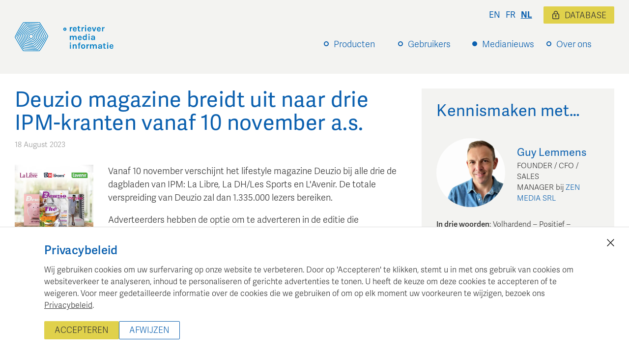

--- FILE ---
content_type: text/html; charset=utf-8
request_url: https://www.retrievermedia.be/nl/news/deuzio-breidt-uit-naar-drie-ipm-kranten-vanaf-10-november-a-s
body_size: 21432
content:
<!DOCTYPE html><html lang="nl-BE"><head><meta charSet="utf-8" data-next-head=""/><meta name="viewport" content="width=device-width" data-next-head=""/><link rel="apple-touch-icon" sizes="180x180" href="/favicon/apple-touch-icon.png" data-next-head=""/><link rel="icon" type="image/png" sizes="32x32" href="/favicon/favicon-32x32.png" data-next-head=""/><link rel="icon" type="image/png" sizes="16x16" href="/favicon/favicon-16x16.png" data-next-head=""/><link rel="manifest" href="/favicon/site.webmanifest" data-next-head=""/><link rel="mask-icon" href="/favicon/safari-pinned-tab.svg" color="#007fc3" data-next-head=""/><link rel="shortcut icon" href="/favicon/favicon.ico" data-next-head=""/><link rel="preconnect" href="https://www.googletagmanager.com" data-next-head=""/><meta name="msapplication-TileColor" content="#ffffff" data-next-head=""/><meta name="msapplication-config" content="/favicon/browserconfig.xml" data-next-head=""/><meta name="theme-color" content="#ffffff" data-next-head=""/><meta property="og:type" content="article" data-next-head=""/><title data-next-head="">Deuzio Magazine Launch: Reach 1.3M Readers from Nov 10 | Retriever Media Belgium</title><meta property="og:title" content="Deuzio Magazine Launch: Reach 1.3M Readers from Nov 10" data-next-head=""/><meta property="og:site_name" content="Retriever Media Belgium" data-next-head=""/><meta name="twitter:title" content="Deuzio Magazine Launch: Reach 1.3M Readers from Nov 10" data-next-head=""/><meta name="twitter:site" content="mediainformatie" data-next-head=""/><meta property="article:published_time" content="2023-08-18T14:14:00.000Z" data-next-head=""/><meta name="og:locale" content="nl" data-next-head=""/><meta name="robots" content="index,follow" data-next-head=""/><meta name="description" content="Advertise in Deuzio magazine with 2+1 free offer until Dec 2023. Reach over 1.3 million readers across IPM&#x27;s leading newspapers." data-next-head=""/><meta property="og:description" content="Advertise in Deuzio magazine with 2+1 free offer until Dec 2023. Reach over 1.3 million readers across IPM&#x27;s leading newspapers." data-next-head=""/><meta name="twitter:description" content="Advertise in Deuzio magazine with 2+1 free offer until Dec 2023. Reach over 1.3 million readers across IPM&#x27;s leading newspapers." data-next-head=""/><meta property="og:image" content="https://cdn.sanity.io/images/bery5azd/production/9c64417bb7ce83b2512f2320c4f8ebd23149fa24-500x500.jpg" data-next-head=""/><meta property="og:image:alt" content="Deuzio" data-next-head=""/><meta name="twitter:image" content="https://cdn.sanity.io/images/bery5azd/production/9c64417bb7ce83b2512f2320c4f8ebd23149fa24-500x500.jpg" data-next-head=""/><meta name="twitter:card" content="summary_large_image" data-next-head=""/><meta name="keywords" content="deuzio magazine, ipm dagbladen, la libre, la dh les sports, l&#x27;avenir, adverteren deuzio, introductieaanbieding, mediadatabase retrievermedia, lifestyle magazine, verspreiding deuzio" data-next-head=""/><link rel="alternate" hrefLang="en" href="https://www.retrievermedia.be/news/deuzio-magazine-expands-to-three-ipm-newspapers-starting-november-10th" data-next-head=""/><link rel="alternate" hrefLang="fr" href="https://www.retrievermedia.be/fr/news/le-magazine-deuzio-s-etend-a-trois-quotidiens-d-ipm-a-partir-du-10-novembre" data-next-head=""/><link rel="alternate" hrefLang="nl" href="https://www.retrievermedia.be/nl/news/deuzio-breidt-uit-naar-drie-ipm-kranten-vanaf-10-november-a-s" data-next-head=""/><link rel="canonical" href="https://www.retrievermedia.be/nl/news/deuzio-breidt-uit-naar-drie-ipm-kranten-vanaf-10-november-a-s" data-next-head=""/><link rel="preload" href="/_next/static/css/0bc0cde260d08b97.css" as="style"/><link href="https://use.typekit.net/tkb4cmu.css" rel="stylesheet"/><script id="gtm-consent-init" data-nscript="beforeInteractive">
                        window.dataLayer = window.dataLayer || [];
                        function gtag() { dataLayer.push(arguments); }
                        gtag('consent', 'default', {
                            'ad_user_data': 'denied',
                            'ad_personalization': 'denied',
                            'ad_storage': 'denied',
                            'analytics_storage': 'denied',
                            'wait_for_update': 500,
                        });
                        gtag('js', new Date());
                        gtag('config', 'GTM-NNBXZH7F');
                        </script><link rel="stylesheet" href="/_next/static/css/0bc0cde260d08b97.css" data-n-g=""/><noscript data-n-css=""></noscript><script defer="" noModule="" src="/_next/static/chunks/polyfills-42372ed130431b0a.js"></script><script src="/_next/static/chunks/webpack-9997349125951ce2.js" defer=""></script><script src="/_next/static/chunks/framework-0fb441e2dfca568e.js" defer=""></script><script src="/_next/static/chunks/main-588396018f54592c.js" defer=""></script><script src="/_next/static/chunks/pages/_app-9486268dc6db9997.js" defer=""></script><script src="/_next/static/chunks/13-6f0b0944c787d0cd.js" defer=""></script><script src="/_next/static/chunks/pages/news/%5Bslug%5D-b05721afef20d556.js" defer=""></script><script src="/_next/static/lMvcXf_S4VnE4a7sqI-hg/_buildManifest.js" defer=""></script><script src="/_next/static/lMvcXf_S4VnE4a7sqI-hg/_ssgManifest.js" defer=""></script><style data-styled="" data-styled-version="6.1.19">html{height:100%;font-size:18px;}/*!sc*/
body{margin:0;font-family:"adelle-sans",sans-serif;text-rendering:optimizeLegibility;-webkit-font-smoothing:subpixel-antialiased;font-display:swap;font-size:100%;font-weight:300;min-height:100%;line-height:1.5;color:#333;}/*!sc*/
*{box-sizing:inherit;}/*!sc*/
img{max-width:100%;margin:0;}/*!sc*/
h1,h2,h3,h4{font-weight:400;letter-spacing:0.02rem;hyphens:auto;}/*!sc*/
h1{margin-top:0;line-height:1.1;font-size:1.6rem;margin-bottom:1.5rem;}/*!sc*/
@media (min-width: 640px){h1{font-size:2.4rem;}}/*!sc*/
h2{font-size:1.2rem;margin:0;color:#0b60af;padding-bottom:0.5rem;}/*!sc*/
@media (min-width: 640px){h2{font-size:1.6rem;}}/*!sc*/
h3{font-size:1.1rem;margin:0;padding-bottom:0.5rem;}/*!sc*/
@media (min-width: 640px){h3{font-size:1.3rem;}}/*!sc*/
a{color:#333;text-decoration-thickness:from-font;}/*!sc*/
p{margin-top:0;}/*!sc*/
p:last-child{margin-bottom:0;}/*!sc*/
button{background:#0b60af;padding:0.75rem 1.5rem;text-transform:uppercase;margin-top:1rem;display:inline-block;border:none;cursor:pointer;color:white;font-size:0.85rem;margin-top:2rem;margin-bottom:2rem;}/*!sc*/
@media (min-width: 640px){button{font-size:1rem;}}/*!sc*/
button:disabled{background-color:#aaa;cursor:not-allowed;}/*!sc*/
button:focus{outline-color:#000;text-decoration:underline;}/*!sc*/
label{font-size:0.9rem;display:block;}/*!sc*/
form{max-width:100%;}/*!sc*/
data-styled.g1[id="sc-global-liJDzp1"]{content:"sc-global-liJDzp1,"}/*!sc*/
.kbwqup{max-width:1440px;padding:0 0.5rem;margin:0 auto;}/*!sc*/
@media (min-width: 640px){.kbwqup{padding:0 1rem;}}/*!sc*/
@media (min-width: 1025px){.kbwqup{padding:0 1.667rem;}}/*!sc*/
@media (min-width 1460px){.kbwqup{padding:0;}}/*!sc*/
data-styled.g3[id="sc-6108ae20-0"]{content:"kbwqup,"}/*!sc*/
.CbwaY{padding:5px 20px;text-transform:uppercase;border-radius:2px;font-family:inherit;font-style:normal;font-size:0.95rem;display:inline-block;width:auto;text-align:center;box-sizing:border-box;background:#e0d14b;text-shadow:none;box-shadow:none;border:solid 1px transparent;color:#333;transition:background-color 0.5s ease;text-decoration:none;cursor:pointer;}/*!sc*/
.CbwaY:hover{background-color:#f1e57f;}/*!sc*/
.ljPZDS{padding:5px 20px;text-transform:uppercase;border-radius:2px;font-family:inherit;font-style:normal;font-size:0.95rem;display:inline-block;width:auto;text-align:center;box-sizing:border-box;background:transparent;text-shadow:none;box-shadow:none;border:solid 1px #0b60af;color:#0b60af;transition:background-color 0.5s ease;text-decoration:none;cursor:pointer;}/*!sc*/
.ljPZDS:hover{background-color:#e6eff7;}/*!sc*/
data-styled.g12[id="sc-a4f8571-0"]{content:"CbwaY,ljPZDS,"}/*!sc*/
.lmYhvB{display:block;text-decoration:none;color:#0b60af;cursor:pointer;position:relative;padding-top:0.15rem;padding-bottom:0.15rem;}/*!sc*/
.lmYhvB:hover{text-decoration:solid underline;text-decoration-thickness:from-font;text-underline-offset:0.1rem;}/*!sc*/
data-styled.g14[id="sc-f2b76bf7-0"]{content:"lmYhvB,"}/*!sc*/
.kWHIeD{display:block;text-decoration:none;color:#0b60af;cursor:pointer;position:relative;padding-top:0.15rem;padding-bottom:0.15rem;}/*!sc*/
.kWHIeD:hover{text-decoration:solid underline;text-decoration-thickness:from-font;text-underline-offset:0.1rem;}/*!sc*/
data-styled.g16[id="sc-f2b76bf7-2"]{content:"kWHIeD,"}/*!sc*/
.hrIOJi{display:flex;justify-content:flex-end;}/*!sc*/
data-styled.g18[id="sc-112fec97-0"]{content:"hrIOJi,"}/*!sc*/
.cKzazv{display:block;text-decoration-line:none;color:#0b60af;padding:0 0.3rem;text-transform:uppercase;font-size:0.95rem;font-weight:normal;cursor:pointer;}/*!sc*/
.cKzazv :hover,.cKzazv :active,.cKzazv :focus{text-decoration-line:underline;}/*!sc*/
.dDDKKd{display:block;text-decoration-line:underline;color:#0b60af;padding:0 0.3rem;text-transform:uppercase;font-size:0.95rem;font-weight:bold;cursor:pointer;}/*!sc*/
.dDDKKd :hover,.dDDKKd :active,.dDDKKd :focus{text-decoration-line:underline;}/*!sc*/
data-styled.g19[id="sc-112fec97-1"]{content:"cKzazv,dDDKKd,"}/*!sc*/
.keoCqA{display:flex;flex-direction:column;align-items:flex-start;width:100%;padding-top:0px;}/*!sc*/
@media (min-width: 640px){.keoCqA{flex-direction:row;align-items:flex-end;width:auto;}}/*!sc*/
data-styled.g21[id="sc-272b29c6-0"]{content:"keoCqA,"}/*!sc*/
.iCfHem{position:relative;}/*!sc*/
data-styled.g22[id="sc-272b29c6-1"]{content:"iCfHem,"}/*!sc*/
.fLloDl{padding:0.5rem;border:solid 1px transparent;border-bottom:none;padding-left:32px;min-width:6rem;position:relative;z-index:1;}/*!sc*/
@media (min-width: 640px){.fLloDl.active,.sc-272b29c6-1:hover .fLloDl{z-index:2;border-color:#ccc;background:white;}}/*!sc*/
.fLloDl:before{content:"";display:block;position:absolute;left:12px;top:1.3rem;margin-top:-4px;border-radius:50%;width:6px;height:6px;background:transparent;border:2px solid #0b60af;}/*!sc*/
.dKqfqP{padding:0.5rem;border:solid 1px transparent;border-bottom:none;padding-left:32px;min-width:6rem;position:relative;z-index:1;}/*!sc*/
@media (min-width: 640px){.dKqfqP.active,.sc-272b29c6-1:hover .dKqfqP{z-index:2;border-color:#ccc;background:white;}}/*!sc*/
.dKqfqP:before{content:"";display:block;position:absolute;left:12px;top:1.3rem;margin-top:-4px;border-radius:50%;width:6px;height:6px;background:#0b60af;border:2px solid #0b60af;}/*!sc*/
data-styled.g23[id="sc-272b29c6-2"]{content:"fLloDl,dKqfqP,"}/*!sc*/
.bXXOfV{display:none;padding-top:0.5rem;min-width:13rem;margin-bottom:1rem;}/*!sc*/
@media (min-width: 640px){.bXXOfV{background-color:white;border:solid 1px #ccc;background-color:white;margin-bottom:none;padding-bottom:0.5rem;}}/*!sc*/
.sc-272b29c6-1:last-child .bXXOfV{min-width:unset;width:auto;margin-right:-2rem;}/*!sc*/
.sc-272b29c6-1:hover .bXXOfV,.sc-272b29c6-1:focus-within .bXXOfV,.sc-272b29c6-1:active .bXXOfV{display:block;}/*!sc*/
@media (min-width: 640px){.sc-272b29c6-1:hover .bXXOfV,.sc-272b29c6-1:focus-within .bXXOfV,.sc-272b29c6-1:active .bXXOfV{position:absolute;left:0;margin-top:-1px;z-index:1;}}/*!sc*/
data-styled.g24[id="sc-272b29c6-3"]{content:"bXXOfV,"}/*!sc*/
.bMxPXF{position:relative;}/*!sc*/
.bMxPXF>a{padding:0.5rem;padding-left:32px;}/*!sc*/
.hZueLF{position:relative;}/*!sc*/
.hZueLF>a{padding:0.5rem;padding-left:32px;color:#ddd054;font-weight:600;}/*!sc*/
data-styled.g25[id="sc-272b29c6-4"]{content:"bMxPXF,hZueLF,"}/*!sc*/
.EOhlU{background-color:#f3f3f1;padding:2.5rem 1rem;}/*!sc*/
@media (min-width: 640px){.EOhlU{padding-left:1rem;padding-right:1rem;}}/*!sc*/
@media (min-width: 1025px){.EOhlU{padding-left:1.667rem;padding-right:1.667rem;}}/*!sc*/
data-styled.g26[id="sc-cad17ca8-0"]{content:"EOhlU,"}/*!sc*/
.eFWVAz{display:flex;flex-direction:column;align-items:flex-start;max-width:1440px;margin:0 auto;position:relative;}/*!sc*/
@media (min-width: 769px){.eFWVAz{flex-direction:row;align-items:flex-end;}}/*!sc*/
data-styled.g27[id="sc-cad17ca8-1"]{content:"eFWVAz,"}/*!sc*/
.jyrINx{display:flex;align-items:flex-start;}/*!sc*/
data-styled.g28[id="sc-cad17ca8-2"]{content:"jyrINx,"}/*!sc*/
.cbbTOz{cursor:pointer;display:flex;height:auto;width:200px;margin:1rem 0;}/*!sc*/
@media (min-width: 769px){.cbbTOz{width:240px;margin:0;}}/*!sc*/
data-styled.g29[id="sc-cad17ca8-3"]{content:"cbbTOz,"}/*!sc*/
.eDVIqe{display:none;}/*!sc*/
@media (min-width: 640px){.eDVIqe{display:flex;flex-direction:column;align-items:flex-end;width:100%;margin-bottom:-0.55rem;}}/*!sc*/
data-styled.g30[id="sc-cad17ca8-4"]{content:"eDVIqe,"}/*!sc*/
.iZrFtd{position:absolute;right:0;top:-1.8rem;display:inline-flex;align-items:center;justify-content:flex-end;font-size:0.9rem;width:100%;}/*!sc*/
@media (min-width: 769px){.iZrFtd{justify-content:flex-end;width:auto;margin-bottom:1rem;}}/*!sc*/
data-styled.g31[id="sc-cad17ca8-5"]{content:"iZrFtd,"}/*!sc*/
.gYLQDd{display:inline-flex;align-items:center;margin-left:0.4rem;font-size:14px;padding:5px 15px 3px;color:#333;}/*!sc*/
@media (min-width: 640px){.gYLQDd{margin-left:1rem;font-size:17.1px;}}/*!sc*/
data-styled.g33[id="sc-cad17ca8-7"]{content:"gYLQDd,"}/*!sc*/
.kiaHwP{display:inline-block;height:17px;width:17px;background:url(/img/icons/lock.svg) center center no-repeat;background-size:contain;margin-bottom:2px;margin-right:10px;}/*!sc*/
data-styled.g34[id="sc-cad17ca8-8"]{content:"kiaHwP,"}/*!sc*/
@media (min-width: 640px){.elcUEr{display:none;}}/*!sc*/
data-styled.g35[id="sc-cad17ca8-9"]{content:"elcUEr,"}/*!sc*/
.fUKIyZ{width:60px;height:60px;border-radius:100%;background-color:#0b60af;color:white;display:flex;align-items:center;justify-content:center;text-transform:uppercase;position:fixed;z-index:50;right:20px;font-size:14px;top:65px;cursor:pointer;transition:top 0.3s ease;}/*!sc*/
data-styled.g36[id="sc-cad17ca8-10"]{content:"fUKIyZ,"}/*!sc*/
.jHoBoK{background-color:#f3f3f1;height:inherit;}/*!sc*/
data-styled.g39[id="sc-949676cc-0"]{content:"jHoBoK,"}/*!sc*/
.eqitSu>img{display:block;width:100%;}/*!sc*/
data-styled.g40[id="sc-949676cc-1"]{content:"eqitSu,"}/*!sc*/
.gIjExF{display:flex;margin-bottom:0.5rem;align-items:top;}/*!sc*/
data-styled.g41[id="sc-949676cc-2"]{content:"gIjExF,"}/*!sc*/
.hzOeRS{font-size:1.3rem;margin-bottom:0.5rem;}/*!sc*/
data-styled.g43[id="sc-949676cc-4"]{content:"hzOeRS,"}/*!sc*/
.byKPDM{padding:1.667rem;}/*!sc*/
@media (min-width: 640px){.byKPDM{padding:1.667rem;}}/*!sc*/
data-styled.g44[id="sc-949676cc-5"]{content:"byKPDM,"}/*!sc*/
.ljSlm{padding-top:0.5rem;}/*!sc*/
data-styled.g45[id="sc-949676cc-6"]{content:"ljSlm,"}/*!sc*/
.fjwFOr{width:15px;display:block;height:auto;margin-right:0.5rem;}/*!sc*/
data-styled.g88[id="sc-2577c90f-0"]{content:"fjwFOr,"}/*!sc*/
.blDTZy{background-color:#f3f3f1;padding:1.667rem;}/*!sc*/
data-styled.g89[id="sc-2577c90f-1"]{content:"blDTZy,"}/*!sc*/
.dnCCdp{margin-bottom:1.667rem;font-size:1.8rem;line-height:1;color:#0b60af;}/*!sc*/
data-styled.g90[id="sc-2577c90f-2"]{content:"dnCCdp,"}/*!sc*/
.dCcArU{text-align:center;}/*!sc*/
.dCcArU img{border-radius:50%;max-width:100%;}/*!sc*/
data-styled.g91[id="sc-2577c90f-3"]{content:"dCcArU,"}/*!sc*/
.kUcxau{color:#0b60af;font-weight:400;font-size:1.2rem;}/*!sc*/
data-styled.g92[id="sc-2577c90f-4"]{content:"kUcxau,"}/*!sc*/
.ieTBzb >a{color:#0b60af;text-decoration:none;}/*!sc*/
.ieTBzb >a:hover{text-decoration:underline;}/*!sc*/
data-styled.g93[id="sc-2577c90f-5"]{content:"ieTBzb,"}/*!sc*/
.hTthVd{display:grid;grid-template-columns:140px 1fr;align-items:center;gap:1.3rem;margin-bottom:1rem;font-size:0.85rem;}/*!sc*/
data-styled.g94[id="sc-2577c90f-6"]{content:"hTthVd,"}/*!sc*/
.ibOOCp{font-size:0.85rem;margin-bottom:1.667rem;}/*!sc*/
data-styled.g95[id="sc-2577c90f-7"]{content:"ibOOCp,"}/*!sc*/
.fwnnZu{font-weight:600;}/*!sc*/
data-styled.g96[id="sc-2577c90f-8"]{content:"fwnnZu,"}/*!sc*/
.ActOB{margin-top:0.5rem;display:flex;align-items:start;}/*!sc*/
data-styled.g97[id="sc-2577c90f-9"]{content:"ActOB,"}/*!sc*/
.gfETlO{display:flex;justify-content:space-between;}/*!sc*/
data-styled.g98[id="sc-2577c90f-10"]{content:"gfETlO,"}/*!sc*/
.kczEiP{display:flex;align-items:center;font-size:0.85rem;}/*!sc*/
data-styled.g99[id="sc-2577c90f-11"]{content:"kczEiP,"}/*!sc*/
.iuJPec{background-color:#f3f3f1;margin-top:auto;}/*!sc*/
data-styled.g112[id="sc-278a72a5-0"]{content:"iuJPec,"}/*!sc*/
.ftPLeA{padding:2.5rem 1rem;max-width:1440px;margin:0 auto;display:grid;grid-template-columns:repeat(1fr);grid-gap:1rem;font-size:0.85rem;line-height:1.6;}/*!sc*/
.ftPLeA h3{font-size:1rem;}/*!sc*/
.ftPLeA a{display:inline-block;padding-top:0.2rem;padding-bottom:0.2rem;}/*!sc*/
@media (min-width: 640px){.ftPLeA{grid-template-columns:repeat(4,1fr);padding-left:1rem;padding-right:1rem;}}/*!sc*/
@media (min-width: 1025px){.ftPLeA{padding-left:1.667rem;padding-right:1.667rem;}}/*!sc*/
data-styled.g113[id="sc-278a72a5-1"]{content:"ftPLeA,"}/*!sc*/
.kBBekj a{display:block;}/*!sc*/
data-styled.g115[id="sc-278a72a5-3"]{content:"kBBekj,"}/*!sc*/
.jOEPCB{text-align:center;font-size:0.85rem;margin:2.5rem auto;}/*!sc*/
data-styled.g116[id="sc-278a72a5-4"]{content:"jOEPCB,"}/*!sc*/
.jnNLEl{min-height:100vh;display:flex;flex-direction:column;align-items:stretch;}/*!sc*/
data-styled.g117[id="sc-21fb33fb-0"]{content:"jnNLEl,"}/*!sc*/
.lnUgCB{padding:1.667rem 0;flex-grow:1;}/*!sc*/
data-styled.g118[id="sc-21fb33fb-1"]{content:"lnUgCB,"}/*!sc*/
.gpVtcC>img{border:none;}/*!sc*/
data-styled.g143[id="sc-58567386-1"]{content:"gpVtcC,"}/*!sc*/
.OtpVZ{margin:2.5rem 0;}/*!sc*/
.OtpVZ:first-of-type{margin-top:0;}/*!sc*/
data-styled.g154[id="sc-2e1311b0-0"]{content:"OtpVZ,"}/*!sc*/
.fTsGQM{display:grid;grid-template-rows:auto;grid-template-columns:1fr;}/*!sc*/
@media (min-width: 1025px){.fTsGQM{grid-template-columns:2fr 1fr;grid-gap:2.5rem;}}/*!sc*/
data-styled.g155[id="sc-79efd917-0"]{content:"fTsGQM,"}/*!sc*/
.ekVoeb{position:relative;}/*!sc*/
data-styled.g156[id="sc-79efd917-1"]{content:"ekVoeb,"}/*!sc*/
.eXiVBk{position:unset;top:0;}/*!sc*/
data-styled.g157[id="sc-79efd917-2"]{content:"eXiVBk,"}/*!sc*/
.kdXqrJ{margin-bottom:5rem;}/*!sc*/
data-styled.g158[id="sc-50f885b7-0"]{content:"kdXqrJ,"}/*!sc*/
.hcA-DMx>img{max-width:100%;}/*!sc*/
data-styled.g159[id="sc-50f885b7-1"]{content:"hcA-DMx,"}/*!sc*/
.iMxsBF{display:grid;grid-gap:1rem;}/*!sc*/
@media (min-width: 640px){.iMxsBF{grid-template-columns:160px auto;grid-gap:1.667rem;}}/*!sc*/
data-styled.g161[id="sc-50f885b7-3"]{content:"iMxsBF,"}/*!sc*/
.cuXvRc{margin-bottom:1.667rem;}/*!sc*/
data-styled.g162[id="sc-50f885b7-4"]{content:"cuXvRc,"}/*!sc*/
.gluxvO{font-size:1.3rem;color:#0b60af;margin-bottom:0.5rem;}/*!sc*/
@media (min-width: 640px){.gluxvO{font-size:2.4rem;}}/*!sc*/
data-styled.g165[id="sc-50f885b7-7"]{content:"gluxvO,"}/*!sc*/
.eQnvhu{font-size:0.85rem;color:#999;}/*!sc*/
data-styled.g166[id="sc-50f885b7-8"]{content:"eQnvhu,"}/*!sc*/
.cTnUhu{font-size:0.85rem;}/*!sc*/
data-styled.g168[id="sc-50f885b7-10"]{content:"cTnUhu,"}/*!sc*/
.dBMppn{margin-top:1rem;}/*!sc*/
data-styled.g171[id="sc-50f885b7-13"]{content:"dBMppn,"}/*!sc*/
.jBMZWI{list-style:none;padding:0;margin:0;display:flex;flex-direction:row;margin-top:0.5rem;}/*!sc*/
data-styled.g173[id="sc-6033423f-1"]{content:"jBMZWI,"}/*!sc*/
.dczSyT{padding:0.2rem;display:inline-block;}/*!sc*/
data-styled.g174[id="sc-6033423f-2"]{content:"dczSyT,"}/*!sc*/
.dvlqLH{width:30px;height:30px;}/*!sc*/
data-styled.g175[id="sc-6033423f-3"]{content:"dvlqLH,"}/*!sc*/
</style></head><body><link rel="preload" as="image" href="/img/retriever-logo.svg"/><link rel="preload" as="image" href="/img/icons/social-icon-x.svg"/><link rel="preload" as="image" href="/img/icons/social-icon-linkedin.svg"/><link rel="preload" as="image" href="/img/icons/social-icon-mail.svg"/><link rel="preload" as="image" href="/img/coffee.png"/><div id="__next"><div class="sc-21fb33fb-0 jnNLEl"><header class="sc-cad17ca8-0 EOhlU"><div class="sc-cad17ca8-1 eFWVAz"><div class="sc-cad17ca8-2 jyrINx"><a href="/nl"><img src="/img/retriever-logo.svg" alt="Logo Retriever Media Informatie" width="240" height="72" title="Retriever" class="sc-cad17ca8-3 cbbTOz"/></a></div><nav class="sc-cad17ca8-4 eDVIqe"><div class="sc-272b29c6-0 keoCqA"><div class="sc-272b29c6-1 iCfHem nav-item"><div style="cursor:pointer" class="sc-272b29c6-2 fLloDl"><a href="/nl/news/deuzio-breidt-uit-naar-drie-ipm-kranten-vanaf-10-november-a-s#" class="sc-f2b76bf7-0 lmYhvB">Producten</a></div><div style="display:none" class="sc-272b29c6-3 bXXOfV"><div class="sc-272b29c6-4 bMxPXF"><a href="/nl/retriever-mediadatabase" class="sc-f2b76bf7-0 lmYhvB">Mediadatabase</a></div><div class="sc-272b29c6-4 bMxPXF"><a href="/nl/retriever-medianieuws-kanalen" class="sc-f2b76bf7-0 lmYhvB">Nieuwskanalen</a></div><div class="sc-272b29c6-4 bMxPXF"><a href="/nl/trainingen" class="sc-f2b76bf7-0 lmYhvB">Trainingen</a></div><div class="sc-272b29c6-4 bMxPXF"><a href="/nl/webinars" class="sc-f2b76bf7-0 lmYhvB">Webinars</a></div></div></div><div class="sc-272b29c6-1 iCfHem nav-item"><div style="cursor:pointer" class="sc-272b29c6-2 fLloDl"><a href="/nl/news/deuzio-breidt-uit-naar-drie-ipm-kranten-vanaf-10-november-a-s#" class="sc-f2b76bf7-0 lmYhvB">Gebruikers</a></div><div style="display:none" class="sc-272b29c6-3 bXXOfV"><div class="sc-272b29c6-4 bMxPXF"><a href="/nl/retriever-voor-marketeers" class="sc-f2b76bf7-0 lmYhvB">Marketeers</a></div><div class="sc-272b29c6-4 bMxPXF"><a href="/nl/retriever-voor-agentschappen" class="sc-f2b76bf7-0 lmYhvB">Agencies</a></div><div class="sc-272b29c6-4 bMxPXF"><a href="/nl/retriever-voor-regies" class="sc-f2b76bf7-0 lmYhvB">Publishers &amp; Regies</a></div></div></div><div class="sc-272b29c6-1 iCfHem nav-item"><div style="cursor:pointer" class="sc-272b29c6-2 dKqfqP"><a href="/nl/news/deuzio-breidt-uit-naar-drie-ipm-kranten-vanaf-10-november-a-s#" class="sc-f2b76bf7-0 lmYhvB">Medianieuws</a></div><div style="display:none" class="sc-272b29c6-3 bXXOfV"><div class="sc-272b29c6-4 hZueLF"><a href="/nl/news" class="sc-f2b76bf7-0 lmYhvB">Retriever medianieuws</a></div><div class="sc-272b29c6-4 bMxPXF"><a href="/nl/meet" class="sc-f2b76bf7-0 lmYhvB">Kennismaken met…</a></div><div class="sc-272b29c6-4 bMxPXF"><a href="/nl/buzzword" class="sc-f2b76bf7-0 lmYhvB">Retriever Buzzwords</a></div></div></div><div class="sc-272b29c6-1 iCfHem nav-item"><div style="cursor:pointer" class="sc-272b29c6-2 fLloDl"><a href="/nl/news/deuzio-breidt-uit-naar-drie-ipm-kranten-vanaf-10-november-a-s#" class="sc-f2b76bf7-0 lmYhvB">Over ons</a></div><div style="display:none" class="sc-272b29c6-3 bXXOfV"><div class="sc-272b29c6-4 bMxPXF"><a href="/nl/de-business-en-het-verdienmodel" class="sc-f2b76bf7-0 lmYhvB">De business en het verdienmodel</a></div><div class="sc-272b29c6-4 bMxPXF"><a href="/nl/data-functionaliteit-en-techniek" class="sc-f2b76bf7-0 lmYhvB">Data, functionaliteit en techniek</a></div></div></div></div></nav><div class="sc-cad17ca8-9 elcUEr"><div top="65" class="sc-cad17ca8-10 fUKIyZ">menu</div></div><div class="sc-cad17ca8-5 iZrFtd"><nav class="sc-112fec97-0 hrIOJi"><a href="/news/deuzio-magazine-expands-to-three-ipm-newspapers-starting-november-10th" class="sc-112fec97-1 cKzazv">en</a><a href="/fr/news/le-magazine-deuzio-s-etend-a-trois-quotidiens-d-ipm-a-partir-du-10-novembre" class="sc-112fec97-1 cKzazv">fr</a><a href="/nl/news/deuzio-breidt-uit-naar-drie-ipm-kranten-vanaf-10-november-a-s" class="sc-112fec97-1 dDDKKd">nl</a></nav><a color="secondary" href="https://database.retrievermedia.be/setlocale/1" target="_blank" class="sc-a4f8571-0 sc-cad17ca8-7 CbwaY gYLQDd"><span class="sc-cad17ca8-8 kiaHwP"></span>Database</a></div></div></header><div class="sc-21fb33fb-1 lnUgCB"><section class="sc-6108ae20-0 kbwqup"><div class="sc-79efd917-0 fTsGQM"><div><div class="sc-50f885b7-2 yGkUZ"><main><article itemScope="" itemType="http://schema.org/Article" class="sc-50f885b7-0 kdXqrJ"><header class="sc-50f885b7-4 cuXvRc"><h1 itemProp="name" class="sc-50f885b7-7 gluxvO">Deuzio magazine breidt uit naar drie IPM-kranten vanaf 10 november a.s.</h1><div class="sc-50f885b7-8 eQnvhu"><meta itemProp="datePublished" content="2023-08-18T14:14:00.000Z"/><time dateTime="2023-08-18T14:14:00.000Z">18 August 2023</time></div></header><div class="sc-50f885b7-3 iMxsBF"><div class="sc-50f885b7-1 hcA-DMx"><img alt="Deuzio" itemProp="image" loading="lazy" width="500" height="500" decoding="async" data-nimg="1" style="color:transparent;width:100%;height:auto" sizes="(max-width: 420px) 100vw, 420px" srcSet="https://cdn.sanity.io/images/bery5azd/production/9c64417bb7ce83b2512f2320c4f8ebd23149fa24-500x500.jpg?w=640&amp;q=75&amp;fit=clip&amp;auto=format 640w, https://cdn.sanity.io/images/bery5azd/production/9c64417bb7ce83b2512f2320c4f8ebd23149fa24-500x500.jpg?w=750&amp;q=75&amp;fit=clip&amp;auto=format 750w, https://cdn.sanity.io/images/bery5azd/production/9c64417bb7ce83b2512f2320c4f8ebd23149fa24-500x500.jpg?w=828&amp;q=75&amp;fit=clip&amp;auto=format 828w, https://cdn.sanity.io/images/bery5azd/production/9c64417bb7ce83b2512f2320c4f8ebd23149fa24-500x500.jpg?w=1080&amp;q=75&amp;fit=clip&amp;auto=format 1080w, https://cdn.sanity.io/images/bery5azd/production/9c64417bb7ce83b2512f2320c4f8ebd23149fa24-500x500.jpg?w=1200&amp;q=75&amp;fit=clip&amp;auto=format 1200w, https://cdn.sanity.io/images/bery5azd/production/9c64417bb7ce83b2512f2320c4f8ebd23149fa24-500x500.jpg?w=1920&amp;q=75&amp;fit=clip&amp;auto=format 1920w, https://cdn.sanity.io/images/bery5azd/production/9c64417bb7ce83b2512f2320c4f8ebd23149fa24-500x500.jpg?w=2048&amp;q=75&amp;fit=clip&amp;auto=format 2048w, https://cdn.sanity.io/images/bery5azd/production/9c64417bb7ce83b2512f2320c4f8ebd23149fa24-500x500.jpg?w=3840&amp;q=75&amp;fit=clip&amp;auto=format 3840w" src="https://cdn.sanity.io/images/bery5azd/production/9c64417bb7ce83b2512f2320c4f8ebd23149fa24-500x500.jpg?w=3840&amp;q=75&amp;fit=clip&amp;auto=format"/></div><div><div itemProp="articleBody"><p>Vanaf 10 november verschijnt het lifestyle magazine Deuzio bij alle drie de dagbladen van IPM: La Libre, La DH/Les Sports en L&#x27;Avenir. De totale verspreiding van Deuzio zal dan 1.335.000 lezers bereiken.</p><p>Adverteerders hebben de optie om te adverteren in de editie die gekoppeld is aan een van de dagbladen of in het totaal van alle drie de edities.</p><p>Tot eind december 2023 is er een introductieaanbieding van 2+1 gratis geldig. Bovendien zijn er andere aantrekkelijke introductiekortingen te vinden in de mediadatabase Retrievermedia.be.</p></div><div class="sc-50f885b7-10 cTnUhu"></div><div class="sc-6033423f-0 fMHtqV"><ul class="sc-6033423f-1 jBMZWI"><li><a href="https://twitter.com/intent/tweet?url=https://www.retrievermedia.be/nl/news/deuzio-breidt-uit-naar-drie-ipm-kranten-vanaf-10-november-a-s&amp;text=Deuzio magazine breidt uit naar drie IPM-kranten vanaf 10 november a.s." title="Deel dit artikel op Twitter" target="_blank" rel="noopener noreferrer" class="sc-6033423f-2 dczSyT"><img src="/img/icons/social-icon-x.svg" alt="X icon" title="Deel dit artikel op Twitter" class="sc-6033423f-3 dvlqLH"/></a></li><li><a href="http://www.linkedin.com/shareArticle?mini=true&amp;url=https://www.retrievermedia.be/nl/news/deuzio-breidt-uit-naar-drie-ipm-kranten-vanaf-10-november-a-s" title="Deel dit artikel op LinkedIn" target="_blank" rel="noopener noreferrer" class="sc-6033423f-2 dczSyT"><img src="/img/icons/social-icon-linkedin.svg" alt="Linkedin icon" title="Deel dit artikel op LinkedIn" class="sc-6033423f-3 dvlqLH"/></a></li><li><a href="mailto:?subject=Deuzio magazine breidt uit naar drie IPM-kranten vanaf 10 november a.s.&amp;body=Lees dit artikel van Retriever: https://www.retrievermedia.be/nl/news/deuzio-breidt-uit-naar-drie-ipm-kranten-vanaf-10-november-a-s" title="Deel dit artikel per e-mail" target="_blank" rel="noopener noreferrer" class="sc-6033423f-2 dczSyT"><img src="/img/icons/social-icon-mail.svg" alt="Email icon" title="Deel dit artikel per e-mail" class="sc-6033423f-3 dvlqLH"/></a></li></ul></div><div class="sc-50f885b7-13 dBMppn"><a href="/news" class="sc-a4f8571-0 ljPZDS">Meer Medianieuws</a></div></div></div></article></main><aside></aside></div></div><div class="sc-79efd917-1 ekVoeb"><div class="sc-79efd917-2 eXiVBk"><section class="sc-2e1311b0-0 OtpVZ"><section class="sc-2e1311b0-0 OtpVZ"><div class="sc-2577c90f-1 blDTZy"><h3 class="sc-2577c90f-2 dnCCdp">Kennismaken met…</h3><div itemScope="" itemType="http://schema.org/Person" class="sc-2577c90f-6 hTthVd"><div class="sc-2577c90f-3 dCcArU"><img alt="Image of Guy Lemmens" itemProp="image" loading="lazy" width="300" height="300" decoding="async" data-nimg="1" style="color:transparent;width:100%;height:auto" sizes="(max-width: 180px) 100vw, 180px" srcSet="https://cdn.sanity.io/images/bery5azd/production/4e41f9e3dff97ec9ffe6a98dbfa3786e9e4d989e-2918x2918.jpg?w=640&amp;h=640&amp;fit=crop&amp;auto=format 640w, https://cdn.sanity.io/images/bery5azd/production/4e41f9e3dff97ec9ffe6a98dbfa3786e9e4d989e-2918x2918.jpg?w=750&amp;h=750&amp;fit=crop&amp;auto=format 750w, https://cdn.sanity.io/images/bery5azd/production/4e41f9e3dff97ec9ffe6a98dbfa3786e9e4d989e-2918x2918.jpg?w=828&amp;h=828&amp;fit=crop&amp;auto=format 828w, https://cdn.sanity.io/images/bery5azd/production/4e41f9e3dff97ec9ffe6a98dbfa3786e9e4d989e-2918x2918.jpg?w=1080&amp;h=1080&amp;fit=crop&amp;auto=format 1080w, https://cdn.sanity.io/images/bery5azd/production/4e41f9e3dff97ec9ffe6a98dbfa3786e9e4d989e-2918x2918.jpg?w=1200&amp;h=1200&amp;fit=crop&amp;auto=format 1200w, https://cdn.sanity.io/images/bery5azd/production/4e41f9e3dff97ec9ffe6a98dbfa3786e9e4d989e-2918x2918.jpg?w=1920&amp;h=1920&amp;fit=crop&amp;auto=format 1920w, https://cdn.sanity.io/images/bery5azd/production/4e41f9e3dff97ec9ffe6a98dbfa3786e9e4d989e-2918x2918.jpg?w=2048&amp;h=2048&amp;fit=crop&amp;auto=format 2048w, https://cdn.sanity.io/images/bery5azd/production/4e41f9e3dff97ec9ffe6a98dbfa3786e9e4d989e-2918x2918.jpg?w=3840&amp;h=3840&amp;fit=crop&amp;auto=format 3840w" src="https://cdn.sanity.io/images/bery5azd/production/4e41f9e3dff97ec9ffe6a98dbfa3786e9e4d989e-2918x2918.jpg?w=3840&amp;h=3840&amp;fit=crop&amp;auto=format"/></div><div><div itemProp="name" class="sc-2577c90f-4 kUcxau">Guy<!-- --> <!-- -->Lemmens</div><span itemProp="jobTitle">FOUNDER / CFO / SALES MANAGER</span><span> <!-- -->bij<!-- --> <span class="sc-2577c90f-5 ieTBzb"><a href="https://www.zenio.be" target="_blank" rel="noopener noreferrer">ZEN MEDIA SRL</a></span></span></div></div><div class="sc-2577c90f-7 ibOOCp"><div><span class="sc-2577c90f-8 fwnnZu">In drie woorden</span>: <!-- -->Volhardend – Positief – Dynamisch</div><div class="sc-2577c90f-9 ActOB"><img src="/img/coffee.png" alt="cup of coffee" class="sc-2577c90f-0 fjwFOr"/><div>Met twee stevia-suikers</div></div></div><div class="sc-2577c90f-10 gfETlO"><a href="/nl/meet/guy-lemmens" class="sc-a4f8571-0 ljPZDS">Guy<!-- --> <!-- -->Lemmens</a><div class="sc-2577c90f-11 kczEiP"><a href="/nl/meet">Bekijk iedereen</a></div></div></div></section></section><section class="sc-2e1311b0-0 OtpVZ"><section class="sc-2e1311b0-0 OtpVZ"><div class="sc-949676cc-0 jHoBoK"><div class="sc-949676cc-1 eqitSu"></div><div class="sc-949676cc-5 byKPDM"><div class="sc-949676cc-2 gIjExF"><h3 class="sc-949676cc-4 hzOeRS">Medianieuws per e-mail?</h3></div><p>Ontvang een maandelijkse samenvatting van het meest belangrijke medianieuws per e-mail.</p><div class="sc-949676cc-6 ljSlm"><a color="primary" href="https://retrievermedia.us1.list-manage.com/subscribe?u=bf380dc551eabc32782df4d8c&amp;id=4bb8158eeb" target="_blank" rel="noopener noreferrer" class="sc-a4f8571-0 ljPZDS">Inschrijven</a></div></div></div></section></section><section class="sc-2e1311b0-0 OtpVZ"><a rel="noopener" target="_blank" href="https://www.retrievermedia.be/nl/retriever-mediadatabase"><div class="sc-58567386-1 gpVtcC"><img alt="Retrievermedia.be " loading="lazy" width="600" height="500" decoding="async" data-nimg="1" style="color:transparent;width:100%;height:auto" sizes="(max-width: 800px) 100vw, 480px" srcSet="/_next/image?url=https%3A%2F%2Fcdn.sanity.io%2Fimages%2Fbery5azd%2Fproduction%2F3c26219e5fe5b238b86b80328e667226d5c61ddc-600x500.png%3Fq%3D75%26fit%3Dclip%26auto%3Dformat&amp;w=640&amp;q=75 640w, /_next/image?url=https%3A%2F%2Fcdn.sanity.io%2Fimages%2Fbery5azd%2Fproduction%2F3c26219e5fe5b238b86b80328e667226d5c61ddc-600x500.png%3Fq%3D75%26fit%3Dclip%26auto%3Dformat&amp;w=750&amp;q=75 750w, /_next/image?url=https%3A%2F%2Fcdn.sanity.io%2Fimages%2Fbery5azd%2Fproduction%2F3c26219e5fe5b238b86b80328e667226d5c61ddc-600x500.png%3Fq%3D75%26fit%3Dclip%26auto%3Dformat&amp;w=828&amp;q=75 828w, /_next/image?url=https%3A%2F%2Fcdn.sanity.io%2Fimages%2Fbery5azd%2Fproduction%2F3c26219e5fe5b238b86b80328e667226d5c61ddc-600x500.png%3Fq%3D75%26fit%3Dclip%26auto%3Dformat&amp;w=1080&amp;q=75 1080w, /_next/image?url=https%3A%2F%2Fcdn.sanity.io%2Fimages%2Fbery5azd%2Fproduction%2F3c26219e5fe5b238b86b80328e667226d5c61ddc-600x500.png%3Fq%3D75%26fit%3Dclip%26auto%3Dformat&amp;w=1200&amp;q=75 1200w, /_next/image?url=https%3A%2F%2Fcdn.sanity.io%2Fimages%2Fbery5azd%2Fproduction%2F3c26219e5fe5b238b86b80328e667226d5c61ddc-600x500.png%3Fq%3D75%26fit%3Dclip%26auto%3Dformat&amp;w=1920&amp;q=75 1920w, /_next/image?url=https%3A%2F%2Fcdn.sanity.io%2Fimages%2Fbery5azd%2Fproduction%2F3c26219e5fe5b238b86b80328e667226d5c61ddc-600x500.png%3Fq%3D75%26fit%3Dclip%26auto%3Dformat&amp;w=2048&amp;q=75 2048w, /_next/image?url=https%3A%2F%2Fcdn.sanity.io%2Fimages%2Fbery5azd%2Fproduction%2F3c26219e5fe5b238b86b80328e667226d5c61ddc-600x500.png%3Fq%3D75%26fit%3Dclip%26auto%3Dformat&amp;w=3840&amp;q=75 3840w" src="/_next/image?url=https%3A%2F%2Fcdn.sanity.io%2Fimages%2Fbery5azd%2Fproduction%2F3c26219e5fe5b238b86b80328e667226d5c61ddc-600x500.png%3Fq%3D75%26fit%3Dclip%26auto%3Dformat&amp;w=3840&amp;q=75"/></div></a></section></div></div></div></section></div><footer class="sc-278a72a5-0 iuJPec"><footer class="sc-278a72a5-1 ftPLeA"><div class="sc-278a72a5-3 kBBekj"><h3>Retriever</h3><a href="/nl/ai" class="sc-f2b76bf7-0 lmYhvB">AI en Retriever Media Informatie</a><a href="/nl/what-is-media-intelligence" class="sc-f2b76bf7-0 lmYhvB">Wat is media intelligence?</a><a href="/nl/what-is-a-media-database" class="sc-f2b76bf7-0 lmYhvB">Wat is een mediadatabase?</a><a href="/nl/algemene-voorwaarden" class="sc-f2b76bf7-0 lmYhvB">Algemene voorwaarden</a><a href="/nl/privacy-statement" class="sc-f2b76bf7-0 lmYhvB">Privacyverklaring</a><a href="/nl/voorwaarden-voor-publishers-and-regies" class="sc-f2b76bf7-0 lmYhvB">Voorwaarden voor publishers &amp; regies</a><a href="https://www.retriever.nl" target="_blank" class="sc-f2b76bf7-2 kWHIeD">Retriever Media Database - Nederland</a><a href="/nl" class="sc-f2b76bf7-0 lmYhvB">Retriever Media Database - België/Luxemburg</a></div><div><h3>Volg ons</h3><p><a rel="noopener" target="_blank" href="https://twitter.com/retrieverbe">X</a><br/><a rel="noopener" target="_blank" href="https://www.linkedin.com/company/retriever-media-belgium/">LinkedIn</a></p></div><div><h3>Retriever België</h3><p>Louizalaan 54<br/>B-1050 Brussel<br/>+ 32 (0)2 893 00 52<br/><a rel="noopener" target="_blank" href="mailto:info@retrievermedia.be">info@retrievermedia.be</a><br/><a rel="noopener" target="_blank" href="https://www.retrievermedia.be/">www.retrievermedia.be</a></p></div><div><h3>Retriever Nederland</h3><p>Vondelstraat 154<br/>1054 GT Amsterdam<br/>+ 31 (0)20 379 11 01<br/><a rel="noopener" target="_blank" href="mailto:info@retriever.nl">info@retriever.nl</a><br/><a rel="noopener" target="_blank" href="https://www.retriever.nl/">www.retriever.nl</a></p></div></footer><div class="sc-278a72a5-4 jOEPCB"><div><p>Retriever Media Informatie onderhoudt een gestructureerde mediadatabase voor professionele mediaplanning en analyse.</p></div>© 2022 - 2026 Retriever Media Belgium - Alle rechten voorbehouden</div></footer></div></div><script id="__NEXT_DATA__" type="application/json">{"props":{"pageProps":{"siteSettings":{"_createdAt":"2021-10-13T12:28:36Z","_id":"siteSettings","_rev":"DTeDCSNllGR2ZQbDldPatn","_system":{"base":{"id":"siteSettings","rev":"qqt6xFmD3HzwMNBtZDkoxw"}},"_type":"siteSettings","_updatedAt":"2026-01-09T14:44:26Z","addressCountry":"Belgium","addressLocality":"Brussels","addressRegion":"Brussels","authorName":"Retriever media news","authorUrl":"https://www.retrievermedia.be/news","copyright":{"en":"© 2022 - 2026 Retriever Media Belgium - All rights reserved ","fr":"© 2022 - 2026 Retriever Media Belgique - Tous droits réservés","nl":"© 2022 - 2026 Retriever Media Belgium - Alle rechten voorbehouden"},"databaseLink":{"en":"https://database.retrievermedia.be/setlocale/2","fr":"https://database.retrievermedia.be/setlocale/3","nl":"https://database.retrievermedia.be/setlocale/1"},"databaseName":{"en":"Database","fr":"Base de données","nl":"Database"},"defaultOpenGraphImage":{"_type":"mainImage","alt":"Retriever Media Informatie Logo","asset":{"_ref":"image-3fcfdd72bbf12667bc4ffb516209f6ddeb68b1af-1208x1078-jpg","_type":"reference"}},"discoverabilitySentence":{"_type":"discoverabilitySentence","sentence":{"_type":"object","en":[{"_key":"0489af793444","_type":"block","children":[{"_key":"bed658e81ad8","_type":"span","text":"Retriever Media Informatie maintains a structured media database for professional media planning and analysis."}],"style":"normal"}],"fr":[{"_key":"008ddf178f13","_type":"block","children":[{"_key":"89a737470f660","_type":"span","marks":[],"text":"Retriever Media Information gère une base de données médias structurée pour la planification et l'analyse médias professionnelles."}],"markDefs":[],"style":"normal"}],"nl":[{"_key":"e442c2b63db6","_type":"block","children":[{"_key":"e323e25be8dc","_type":"span","text":"Retriever Media Informatie onderhoudt een gestructureerde mediadatabase voor professionele mediaplanning en analyse."}],"style":"normal"}]}},"email":"info@retrievermedia.be","footerCenter":{"en":[{"_key":"3c7303fc4539","_type":"block","children":[{"_key":"433bb571ffd8","_type":"span","marks":[],"text":"Follow us"}],"markDefs":[],"style":"h3"},{"_key":"18ce2e6e1e19","_type":"block","children":[{"_key":"d0d219e0d427","_type":"span","marks":["22cdd8bfa173"],"text":"X"},{"_key":"1363f9bbb0e6","_type":"span","marks":[],"text":"\n"},{"_key":"29dd975f7ae80","_type":"span","marks":["6d75e318fd80"],"text":"LinkedIn"}],"markDefs":[{"_key":"22cdd8bfa173","_type":"link","href":"https://twitter.com/retrieverbe","linkType":"external"},{"_key":"6d75e318fd80","_type":"link","href":"https://www.linkedin.com/company/retriever-media-belgium/"}],"style":"normal"}],"fr":[{"_key":"98aff971f543","_type":"block","children":[{"_key":"aec79b75c07a","_type":"span","marks":[],"text":"Suivez-nous"}],"markDefs":[],"style":"h3"},{"_key":"86f098e58c38","_type":"block","children":[{"_key":"71287004c660","_type":"span","marks":["7ba1de7bdebe"],"text":"X"},{"_key":"35caa4d3e652","_type":"span","marks":[],"text":"\n"},{"_key":"3de9759166a0","_type":"span","marks":["fbfc8e546996"],"text":"LinkedIn"}],"markDefs":[{"_key":"7ba1de7bdebe","_type":"link","href":"https://twitter.com/retrieverbe","linkType":"external"},{"_key":"fbfc8e546996","_type":"link","href":"https://www.linkedin.com/company/retriever-media-belgium/"}],"style":"normal"}],"nl":[{"_key":"1b9386e3e46b","_type":"block","children":[{"_key":"f4af14a640fc","_type":"span","marks":[],"text":"Volg ons"}],"markDefs":[],"style":"h3"},{"_key":"b8a9d56350be","_type":"block","children":[{"_key":"c866ee75ac4d0","_type":"span","marks":["231917ada3c7"],"text":"X"},{"_key":"fb0aaa06f962","_type":"span","marks":[],"text":"\n"},{"_key":"3de9759166a0","_type":"span","marks":["fbfc8e546996"],"text":"LinkedIn"}],"markDefs":[{"_key":"231917ada3c7","_type":"link","href":"https://twitter.com/retrieverbe","linkType":"external"},{"_key":"fbfc8e546996","_type":"link","href":"https://www.linkedin.com/company/retriever-media-belgium/","linkType":"external"}],"style":"normal"}]},"footerRight":{"en":[{"_key":"83c458e41568","_type":"block","children":[{"_key":"312125ea4889","_type":"span","marks":[],"text":"Retriever Belgium"}],"markDefs":[],"style":"h3"},{"_key":"0ef1c604748f","_type":"block","children":[{"_key":"e60cefb8f4f8","_type":"span","marks":[],"text":"54 Avenue Louise\nB-1050 Brussels\n+ 32 (0)2 893 00 52\n"},{"_key":"057e4613c6ed","_type":"span","marks":["94ab3d059bea"],"text":"info@retrievermedia.be"},{"_key":"eb9c54461c5d","_type":"span","marks":[],"text":"\n"},{"_key":"b024a3e5f447","_type":"span","marks":["b96ea90d43bd"],"text":"www.retrievermedia.be"}],"markDefs":[{"_key":"94ab3d059bea","_type":"link","href":"mailto:info@retrievermedia.be"},{"_key":"b96ea90d43bd","_type":"link","href":"https://www.retrievermedia.be/"}],"style":"normal"}],"fr":[{"_key":"32c00f2ce310","_type":"block","children":[{"_key":"70542fafc81f","_type":"span","marks":[],"text":"Retriever Belgium"}],"markDefs":[],"style":"h3"},{"_key":"3396451c0175","_type":"block","children":[{"_key":"5343181852dd","_type":"span","marks":[],"text":"54 Avenue Louise\nB-1050 Brussels\n+ 32 (0)2 893 00 52\n"},{"_key":"d06f524c4f46","_type":"span","marks":["592f667379ab"],"text":"info@retrievermedia.be"},{"_key":"112100367928","_type":"span","marks":[],"text":"\n"},{"_key":"85372a75acdd","_type":"span","marks":["5fe11c238b9b"],"text":"www.retrievermedia.be"}],"markDefs":[{"_key":"592f667379ab","_type":"link","href":"mailto:info@retrievermedia.be"},{"_key":"5fe11c238b9b","_type":"link","href":"https://www.retrievermedia.be/"}],"style":"normal"}],"nl":[{"_key":"4486ff17b185","_type":"block","children":[{"_key":"43c2ab9f7b0f","_type":"span","marks":[],"text":"Retriever België"}],"markDefs":[],"style":"h3"},{"_key":"fdc19ee90568","_type":"block","children":[{"_key":"df7a6c0f19af","_type":"span","marks":[],"text":"Louizalaan 54\nB-1050 Brussel\n+ 32 (0)2 893 00 52\n"},{"_key":"bf530cf9d2eb","_type":"span","marks":["a8e73aa65a64"],"text":"info@retrievermedia.be"},{"_key":"6d22ab5bc889","_type":"span","marks":[],"text":"\n"},{"_key":"5452c53afc89","_type":"span","marks":["0693fe3a3716"],"text":"www.retrievermedia.be"}],"markDefs":[{"_key":"a8e73aa65a64","_type":"link","href":"mailto:info@retrievermedia.be"},{"_key":"0693fe3a3716","_type":"link","href":"https://www.retrievermedia.be/"}],"style":"normal"}]},"footerRight2":{"en":[{"_key":"51f9c67ddc31","_type":"block","children":[{"_key":"34b264a2a4ba","_type":"span","marks":[],"text":"Retriever Netherlands"}],"markDefs":[],"style":"h3"},{"_key":"ea59445581d6","_type":"block","children":[{"_key":"4fece0042fca0","_type":"span","marks":[],"text":"Vondelstraat 154\n1054 GT Amsterdam\n+ 31 (0)20 379 11 01\n"},{"_key":"4fece0042fca1","_type":"span","marks":["95c738de99dc"],"text":"info@retriever.nl"},{"_key":"4fece0042fca2","_type":"span","marks":[],"text":"\n"},{"_key":"4fece0042fca3","_type":"span","marks":["1fa1720d2842"],"text":"www.retriever.nl"}],"markDefs":[{"_key":"95c738de99dc","_type":"link","href":"mailto:info@retriever.nl"},{"_key":"1fa1720d2842","_type":"link","href":"https://www.retriever.nl/"}],"style":"normal"}],"fr":[{"_key":"0d6d7dce05ec","_type":"block","children":[{"_key":"1508c8ecb722","_type":"span","marks":[],"text":"Retriever Pays-Bas"}],"markDefs":[],"style":"h3"},{"_key":"83491e47f7a9","_type":"block","children":[{"_key":"62d7b9984413","_type":"span","marks":[],"text":"Vondelstraat 154\n1054 GT Amsterdam\n+ 31 (0)20 379 11 01\n"},{"_key":"deeb5ff37a95","_type":"span","marks":["eadbe9b4a21b"],"text":"info@retriever.nl"},{"_key":"987ef706d160","_type":"span","marks":[],"text":"\n"},{"_key":"f2392c3cf7cd","_type":"span","marks":["700824530138"],"text":"www.retriever.nl"}],"markDefs":[{"_key":"eadbe9b4a21b","_type":"link","href":"mailto:info@retriever.nl"},{"_key":"700824530138","_type":"link","href":"https://www.retriever.nl/"}],"style":"normal"}],"nl":[{"_key":"b7f91b30c170","_type":"block","children":[{"_key":"3f4a3c79252b","_type":"span","marks":[],"text":"Retriever Nederland"}],"markDefs":[],"style":"h3"},{"_key":"1c038ffb9a57","_type":"block","children":[{"_key":"179d951b02af","_type":"span","marks":[],"text":"Vondelstraat 154\n1054 GT Amsterdam\n+ 31 (0)20 379 11 01\n"},{"_key":"0d02ae5057d6","_type":"span","marks":["bf7ba8cf17e0"],"text":"info@retriever.nl"},{"_key":"e2dbd7d0ed39","_type":"span","marks":[],"text":"\n"},{"_key":"0458cd89c8df","_type":"span","marks":["9c09a8dd2927"],"text":"www.retriever.nl"}],"markDefs":[{"_key":"bf7ba8cf17e0","_type":"link","href":"mailto:info@retriever.nl"},{"_key":"9c09a8dd2927","_type":"link","href":"https://www.retriever.nl/"}],"style":"normal"}]},"language":"nl","menuFooter":{"_createdAt":"2021-10-13T12:42:44Z","_id":"8d78bf3d-e08c-4aa5-8800-b00e1478e858","_rev":"DTeDCSNllGR2ZQbDlWQP7r","_system":{"base":{"id":"8d78bf3d-e08c-4aa5-8800-b00e1478e858","rev":"DTeDCSNllGR2ZQbDlWQ4RH"}},"_type":"navigationMenu","_updatedAt":"2026-01-08T18:22:45Z","menuItems":[{"_key":"a9dada14e650","_type":"navMenuItem","menuItem":{"_type":"navLink","page":{"__i18n_refs":[],"slug":{"_type":"slug","current":"ai"}},"title":{"en":"AI and Retriever Media Informatie","fr":"Informations sur l'IA et les médias de récupération","nl":"AI en Retriever Media Informatie"}},"subMenuItems":null},{"_key":"e8518d321896","_type":"navMenuItem","menuItem":{"_type":"navLink","page":{"__i18n_refs":[],"slug":{"_type":"slug","current":"what-is-media-intelligence"}},"title":{"en":"What is media intelligence?","fr":"Qu'est-ce que le renseignement médiatique ?","nl":"Wat is media intelligence?"}},"subMenuItems":null},{"_key":"a90fe2d26b21","_type":"navMenuItem","menuItem":{"_type":"navLink","page":{"__i18n_refs":[],"slug":{"_type":"slug","current":"what-is-a-media-database"}},"title":{"en":"What is a media database?","fr":"Qu'est-ce qu'une base de données médias ?","nl":"Wat is een mediadatabase?"}},"subMenuItems":null},{"_key":"c6cb5278eea1","_type":"navMenuItem","menuItem":{"_type":"navLink","page":{"__i18n_refs":[{"language":"en","slug":{"_type":"slug","current":"general-terms-and-conditions"}},{"language":"fr","slug":{"_type":"slug","current":"conditions-generales"}},{"language":"nl","slug":{"_type":"slug","current":"algemene-voorwaarden"}}],"slug":{"_type":"slug","current":"general-terms-and-conditions"}},"title":{"en":"Terms and conditions","fr":"Conditions générales","nl":"Algemene voorwaarden"}},"subMenuItems":null},{"_key":"cb8a049e8b83","_type":"navMenuItem","menuItem":{"_type":"navLink","page":{"__i18n_refs":[{"language":"en","slug":{"_type":"slug","current":"privacy-statement"}},{"language":"nl","slug":{"_type":"slug","current":"privacy-statement"}},{"language":"fr","slug":{"_type":"slug","current":"privacy-statement"}}],"slug":{"_type":"slug","current":"privacy-statement"}},"title":{"en":"Privacy statement","fr":"Déclaration de confidentialité","nl":"Privacyverklaring"}},"subMenuItems":null},{"_key":"6b0b156fce89","_type":"navMenuItem","menuItem":{"_type":"navLink","kind":"link","page":{"__i18n_refs":[{"language":"en","slug":{"_type":"slug","current":"conditions-for-publishers"}},{"language":"fr","slug":{"_type":"slug","current":"conditions-pour-les-editeurs-regies"}},{"language":"nl","slug":{"_type":"slug","current":"voorwaarden-voor-publishers-and-regies"}}],"slug":{"_type":"slug","current":"conditions-for-publishers"}},"title":{"en":"Conditions for publishers","fr":"Conditions pour les éditeurs / régies","nl":"Voorwaarden voor publishers \u0026 regies"}},"subMenuItems":null},{"_key":"59eeca8f0ddf","_type":"navMenuItem","menuItem":{"_type":"navLink","kind":"link","link":{"en":"https://www.retriever.nl","fr":"https://www.retriever.nl","nl":"https://www.retriever.nl"},"page":null,"title":{"en":"Retriever Media Database - The Netherlands","fr":"Base de données des médias Retriever - Pays-Bas","nl":"Retriever Media Database - Nederland"}},"subMenuItems":null},{"_key":"7ab9e25ad3dd","_type":"navMenuItem","menuItem":{"_type":"navLink","kind":"link","page":{"__i18n_refs":[{"language":"en","slug":{"_type":"slug","current":"/"}},{"language":"fr","slug":{"_type":"slug","current":"/"}},{"language":"nl","slug":{"_type":"slug","current":"/"}}],"slug":{"_type":"slug","current":"/"}},"title":{"en":"Retriever Media Database - Belgium/Luxembourg","fr":"Base de données des médias Retriever - Belgique/Luxembourg","nl":"Retriever Media Database - België/Luxemburg"}},"subMenuItems":null}],"title":"Footer menu"},"menuMain":{"_createdAt":"2021-10-13T12:40:18Z","_id":"5d4298b7-31c5-4d4e-8d11-88bbc028c00d","_rev":"NSZWnLBnehT0Nl97lpnhMT","_system":{"base":{"id":"5d4298b7-31c5-4d4e-8d11-88bbc028c00d","rev":"f4667pCZdDVtJPzj0dmEYI"}},"_type":"navigationMenu","_updatedAt":"2025-06-25T08:39:04Z","language":"nl","menuItems":[{"_key":"4208af9072ef","_type":"navMenuItem","menuItem":{"_type":"navLink","page":null,"route":{"en":"#"},"title":{"en":"Products","fr":"Produits","nl":"Producten"}},"subMenuItems":[{"_key":"d1494818e041","_type":"navLink","page":{"__i18n_refs":[{"language":"en","slug":{"_type":"slug","current":"retriever-media-database"}},{"language":"fr","slug":{"_type":"slug","current":"base-de-donnees-des-medias-retriever"}},{"language":"nl","slug":{"_type":"slug","current":"retriever-mediadatabase"}}],"slug":{"_type":"slug","current":"retriever-media-database"}},"title":{"en":"Media database","fr":"Base de données des médias","nl":"Mediadatabase"}},{"_key":"c7b178b7062b","_type":"navLink","page":{"__i18n_refs":[{"language":"en","slug":{"_type":"slug","current":"retriever-news-channels"}},{"language":"fr","slug":{"_type":"slug","current":"retriever-news-channels"}},{"language":"nl","slug":{"_type":"slug","current":"retriever-medianieuws-kanalen"}}],"slug":{"_type":"slug","current":"retriever-news-channels"}},"title":{"en":"News channels","fr":"Canaux d’actualité média","nl":"Nieuwskanalen"}},{"_key":"6076ecd1eb02","_type":"navLink","page":{"__i18n_refs":[{"language":"en","slug":{"_type":"slug","current":"training-courses"}},{"language":"nl","slug":{"_type":"slug","current":"trainingen"}},{"language":"fr","slug":{"_type":"slug","current":"formations"}}],"slug":{"_type":"slug","current":"training-courses"}},"title":{"en":"Training courses","fr":"Formations","nl":"Trainingen"}},{"_key":"a78ec5c70efb","_type":"navLink","page":{"__i18n_refs":[{"language":"en","slug":{"_type":"slug","current":"webinars"}},{"language":"nl","slug":{"_type":"slug","current":"webinars"}},{"language":"fr","slug":{"_type":"slug","current":"webinars"}}],"slug":{"_type":"slug","current":"webinars"}},"title":{"en":"Webinars","fr":"Webinaires","nl":"Webinars"}}]},{"_key":"afaab158a1b6","_type":"navMenuItem","menuItem":{"_type":"navLink","page":null,"title":{"en":"Users","fr":"Utilisateurs","nl":"Gebruikers"}},"subMenuItems":[{"_key":"5189a38a0cf0","_type":"navLink","page":{"__i18n_refs":[{"language":"en","slug":{"_type":"slug","current":"retriever-for-marketers"}},{"language":"fr","slug":{"_type":"slug","current":"retriever-pour-les-marketeurs"}},{"language":"nl","slug":{"_type":"slug","current":"retriever-voor-marketeers"}}],"slug":{"_type":"slug","current":"retriever-for-marketers"}},"title":{"en":"Marketers","fr":"Marketeurs","nl":"Marketeers"}},{"_key":"e0d2895ac495","_type":"navLink","page":{"__i18n_refs":[{"language":"en","slug":{"_type":"slug","current":"retriever-for-agencies"}},{"language":"fr","slug":{"_type":"slug","current":"retriever-pour-les-agences"}},{"language":"nl","slug":{"_type":"slug","current":"retriever-voor-agentschappen"}}],"slug":{"_type":"slug","current":"retriever-for-agencies"}},"title":{"en":"Agencies","fr":"Agences","nl":"Agencies"}},{"_key":"04567efe51e8","_type":"navLink","page":{"__i18n_refs":[{"language":"en","slug":{"_type":"slug","current":"retriever-for-publishers"}},{"language":"fr","slug":{"_type":"slug","current":"retriever-pour-les-regies"}},{"language":"nl","slug":{"_type":"slug","current":"retriever-voor-regies"}}],"slug":{"_type":"slug","current":"retriever-for-publishers"}},"title":{"en":"Publishers","fr":"Éditeurs","nl":"Publishers \u0026 Regies"}}]},{"_key":"73856142c67b","_type":"navMenuItem","menuItem":{"_type":"navLink","page":null,"title":{"en":"Media News","fr":"Actualité média","nl":"Medianieuws"}},"subMenuItems":[{"_key":"d3f889bbe45b","_type":"navLink","page":{"__i18n_refs":[{"language":"en","slug":{"_type":"slug","current":"news"}},{"language":"fr","slug":{"_type":"slug","current":"news"}},{"language":"nl","slug":{"_type":"slug","current":"news"}}],"slug":{"_type":"slug","current":"news"}},"title":{"en":"Retriever media news","fr":"Actualité média Retriever","nl":"Retriever medianieuws"}},{"_key":"78a057542a20","_type":"navLink","page":{"__i18n_refs":[{"language":"en","slug":{"_type":"slug","current":"meet"}},{"language":"fr","slug":{"_type":"slug","current":"meet"}},{"language":"nl","slug":{"_type":"slug","current":"meet"}}],"slug":{"_type":"slug","current":"meet"}},"title":{"en":"Meet the professionals…","fr":"Faire connaissance avec…","nl":"Kennismaken met…"}},{"_key":"25af5389823c","_type":"navLink","page":{"__i18n_refs":[{"language":"en","slug":{"_type":"slug","current":"buzzword"}},{"language":"fr","slug":{"_type":"slug","current":"buzzword"}},{"language":"nl","slug":{"_type":"slug","current":"buzzword"}}],"slug":{"_type":"slug","current":"buzzword"}},"title":{"en":"Retriever Buzzwords","fr":"Retriever Buzzwords","nl":"Retriever Buzzwords"}}]},{"_key":"c8cc8a48845b","_type":"navMenuItem","menuItem":{"_type":"navLink","page":null,"title":{"en":"About","fr":"À propos de nous","nl":"Over ons"}},"subMenuItems":[{"_key":"065942022d0a","_type":"navLink","page":{"__i18n_refs":[{"language":"en","slug":{"_type":"slug","current":"the-business-and-the-revenue-model"}},{"language":"fr","slug":{"_type":"slug","current":"le-metier-et-le-modele-de-revenus"}},{"language":"nl","slug":{"_type":"slug","current":"de-business-en-het-verdienmodel"}}],"slug":{"_type":"slug","current":"the-business-and-the-revenue-model"}},"title":{"en":"Business and the revenue model","fr":"Le métier et le modèle de revenus","nl":"De business en het verdienmodel"}},{"_key":"e878d527a264","_type":"navLink","page":{"__i18n_refs":[{"language":"en","slug":{"_type":"slug","current":"data-functionality-and-technology"}},{"language":"fr","slug":{"_type":"slug","current":"data-fonctionnalite-et-technologie"}},{"language":"nl","slug":{"_type":"slug","current":"data-functionaliteit-en-techniek"}},{"language":"en","slug":{"_type":"slug","current":"data-functionality-and-technology"}},{"language":"fr","slug":{"_type":"slug","current":"data-fonctionnalite-et-technologie"}},{"language":"nl","slug":{"_type":"slug","current":"data-functionaliteit-en-techniek"}}],"slug":{"_type":"slug","current":"data-functionality-and-technology"}},"title":{"en":"Data, functionality and technology","fr":"Data, fonctionnalité et technologie","nl":"Data, functionaliteit en techniek"}}]}],"title":"Main menu"},"onpagerBMW":{"en":{"_type":"file","asset":{"_ref":"file-bf120cfe267ccb97e97b6a2b4f85e0180da41aa7-pdf","_type":"reference"}},"fr":{"_type":"file","asset":{"_ref":"file-bf120cfe267ccb97e97b6a2b4f85e0180da41aa7-pdf","_type":"reference"}},"nl":{"_type":"file","asset":{"_ref":"file-93a42723f07bdd915235260423e2cb602dbea2a1-pdf","_type":"reference"}}},"openGraph":{"_type":"openGraph","description":"Retriever provides qualitative media data applications and solutions to media professionals for making the right decisions in marketing and media planning.","image":{"_type":"mainImage","alt":"Retriever Media Informatie Logo","asset":{"_ref":"image-dcea01dcabb22894788d2ee88db494b93c8226fc-1200x630-png","_type":"reference"}},"keywords":["mediaplanning","mediadata","media landscape","media api","mediadata solutions"]},"pageNotFoundText":{"en":[{"_key":"b091bf355818","_type":"block","children":[{"_key":"3ede0ee6af9f","_type":"span","marks":[],"text":"Page not found"}],"markDefs":[],"style":"h1"},{"_key":"6887530e7e6a","_type":"block","children":[{"_key":"ccbe28448f8e","_type":"span","marks":[],"text":"It looks like nothing was found at this location.\n"}],"markDefs":[],"style":"normal"},{"_key":"ccd52f9a3b59","_type":"block","children":[{"_key":"c9b4c5878ce8","_type":"span","marks":[],"text":"Visit:"}],"markDefs":[],"style":"normal"},{"_key":"618073adbce3","_type":"block","children":[{"_key":"4edd075874b9","_type":"span","marks":["c9c2d5520b9f"],"text":"Homepage"}],"markDefs":[{"_key":"c9c2d5520b9f","_type":"link","href":"https://www.retrievermedia.be"}],"style":"normal"},{"_key":"dac4c308fb50","_type":"block","children":[{"_key":"f332e1321eca","_type":"span","marks":["ff4f4e15c2de"],"text":"Retriever Media Database"}],"markDefs":[{"_key":"ff4f4e15c2de","_type":"link","href":"https://database.retrievermedia.be"}],"style":"normal"},{"_key":"9a8354518ce9","_type":"block","children":[{"_key":"0263501dc16d","_type":"span","marks":[],"text":""}],"markDefs":[],"style":"normal"},{"_key":"af2a2f667658","_type":"block","children":[{"_key":"5a97fe12f3c6","_type":"span","marks":[],"text":"Or contact us at:"}],"markDefs":[],"style":"normal"},{"_key":"03883174b4a8","_type":"block","children":[{"_key":"81a4160c8c03","_type":"span","marks":["21ee8d27f298"],"text":"+ 32 (0)2 893 00 52"},{"_key":"49ba43dc4929","_type":"span","marks":[],"text":"\n"},{"_key":"20e1ab89ecc2","_type":"span","marks":["2166dbef24e6"],"text":"info@retrievermedia.be"}],"markDefs":[{"_key":"21ee8d27f298","_type":"link","href":"tel:+3228930052"},{"_key":"2166dbef24e6","_type":"link","href":"mailto:info@retrievermedia.be"}],"style":"normal"},{"_key":"7d368c70ba58","_type":"block","children":[{"_key":"74a5660eab3d","_type":"span","marks":[],"text":""}],"markDefs":[],"style":"normal"}],"fr":[{"_key":"72bcfc72ca72","_type":"block","children":[{"_key":"452bee61a0e8","_type":"span","marks":[],"text":"Page non trouvée"}],"markDefs":[],"style":"h1"},{"_key":"b77a8beeeeb6","_type":"block","children":[{"_key":"466a137606c1","_type":"span","marks":[],"text":"Il semble que rien n'ait été trouvé à cet endroit."}],"markDefs":[],"style":"normal"},{"_key":"d2e1337588b0","_type":"block","children":[{"_key":"1f1255391ee7","_type":"span","marks":[],"text":""}],"markDefs":[],"style":"normal"},{"_key":"9ea0b77f9fa3","_type":"block","children":[{"_key":"1dc97f51d4a30","_type":"span","marks":[],"text":"Visitez :\n"},{"_key":"a2707ddf1787","_type":"span","marks":["884020a25cb1"],"text":"Page d'accueil"}],"markDefs":[{"_key":"884020a25cb1","_type":"link","href":"https://www.retrievermedia.be/fr"}],"style":"normal"},{"_key":"60b291b4c73f","_type":"block","children":[{"_key":"e57bf417e3d3","_type":"span","marks":["b27dddd0e4d3"],"text":"Base de données médias Retriever"}],"markDefs":[{"_key":"b27dddd0e4d3","_type":"link","href":"https://database.retrievermedia.be/"}],"style":"normal"},{"_key":"c7c6409561dc","_type":"block","children":[{"_key":"8661a2126707","_type":"span","marks":[],"text":""}],"markDefs":[],"style":"normal"},{"_key":"f52cc2dd8af1","_type":"block","children":[{"_key":"5e470603caf00","_type":"span","marks":[],"text":"Ou contactez-nous au:"}],"markDefs":[],"style":"normal"},{"_key":"5783e86343eb","_type":"block","children":[{"_key":"9348bce65052","_type":"span","marks":["08b5fbc9cb80"],"text":"+ 32 (0)2 893 00 52"},{"_key":"caf6dbe1c8d3","_type":"span","marks":[],"text":"\n"},{"_key":"7f50ddea013c","_type":"span","marks":["6160ef208886"],"text":"info@retrievermedia.be"}],"markDefs":[{"_key":"08b5fbc9cb80","_type":"link","href":"tel:+3228930052"},{"_key":"6160ef208886","_type":"link","href":"mailto:info@retrievermedia.be"}],"style":"normal"}],"nl":[{"_key":"5d122f810867","_type":"block","children":[{"_key":"1711c4dee7c4","_type":"span","marks":[],"text":"Pagina niet gevonden"}],"markDefs":[],"style":"h1"},{"_key":"a8ed2c860bd3","_type":"block","children":[{"_key":"50332b1526b9","_type":"span","marks":[],"text":"Het lijkt erop dat de pagina niet kan worden gevonden. "}],"markDefs":[],"style":"normal"},{"_key":"736af670d0ec","_type":"block","children":[{"_key":"e703a33c5c9f","_type":"span","marks":[],"text":"Klopt dit niet? Neem contact met ons op zodat wij het probleem kunnen verhelpen."}],"markDefs":[],"style":"normal"},{"_key":"adbcd3d38c61","_type":"block","children":[{"_key":"71570987412d","_type":"span","marks":[],"text":""}],"markDefs":[],"style":"normal"},{"_key":"77a35bf8b66c","_type":"block","children":[{"_key":"5d6bc94585e6","_type":"span","marks":[],"text":"Bekijk onze:"}],"markDefs":[],"style":"normal"},{"_key":"1db679e6420b","_type":"block","children":[{"_key":"4c0909b25ebf","_type":"span","marks":["51475eddd907"],"text":"Homepage"}],"markDefs":[{"_key":"51475eddd907","_type":"link","href":"https://www.retrievermedia.be"}],"style":"normal"},{"_key":"6bd5b6f604ed","_type":"block","children":[{"_key":"4c28d7a06d7b","_type":"span","marks":["abbe1a7454b4"],"text":"Retriever Media Database"}],"markDefs":[{"_key":"abbe1a7454b4","_type":"link","href":"https://database.retrievermedia.be"}],"style":"normal"},{"_key":"96af723251b9","_type":"block","children":[{"_key":"266e6bcc856d","_type":"span","marks":[],"text":""}],"markDefs":[],"style":"normal"},{"_key":"ae4037ab0e93","_type":"block","children":[{"_key":"7f730f6628f4","_type":"span","marks":[],"text":"Neem contact met ons op:"}],"markDefs":[],"style":"normal"},{"_key":"69994ef9f150","_type":"block","children":[{"_key":"5708c0a3ca52","_type":"span","marks":["bfb7974c2881"],"text":"+ 32 (0)2 893 00 52"},{"_key":"5f0f3d3baa4c","_type":"span","marks":[],"text":"\n"},{"_key":"94bde310d505","_type":"span","marks":["a4e15ca59309"],"text":"info@retrievermedia.be"}],"markDefs":[{"_key":"bfb7974c2881","_type":"link","href":"tel:+3228930052"},{"_key":"a4e15ca59309","_type":"link","href":"mailto:info@retrievermedia.be"}],"style":"normal"}]},"postalCode":"B-1050","privacyPolicy":{"_type":"privacyPolicy","acceptButton":{"en":"Accept","fr":"Accepter","nl":"Accepteren"},"description":{"en":[{"_key":"302210b6893e","_type":"block","children":[{"_key":"9de0970fd7e0","_type":"span","marks":[],"text":"We use cookies to enhance your browsing experience on our website. By clicking 'Accept', you consent to our use of cookies to analyze website traffic, personalize content, or display targeted advertisements. You have the option to accept or reject these cookies. For more detailed information about the cookies we use or to change your preferences at any time, please visit our "},{"_key":"dfc431f4c5cb","_type":"span","marks":["f8948d1da54f"],"text":"Privacy Policy"},{"_key":"baf97cac9c83","_type":"span","marks":[],"text":"."}],"markDefs":[{"_key":"f8948d1da54f","_type":"link","linkType":"internal","page":{"__i18n_refs":[{"language":"en","slug":{"_type":"slug","current":"privacy-statement"}},{"language":"nl","slug":{"_type":"slug","current":"privacy-statement"}},{"language":"fr","slug":{"_type":"slug","current":"privacy-statement"}}],"_type":"page","language":"en","slug":{"_type":"slug","current":"privacy-statement"}}}],"style":"normal"}],"fr":[{"_key":"25851d6ed989","_type":"block","children":[{"_key":"98782efe602f","_type":"span","marks":[],"text":"Nous utilisons des cookies pour améliorer votre expérience de navigation sur notre site web. En cliquant sur 'Accepter', vous consentez à notre utilisation des cookies pour analyser le trafic du site, personnaliser le contenu ou afficher des publicités ciblées. Vous avez le choix d'accepter ou de refuser ces cookies. Pour plus d'informations détaillées sur les cookies que nous utilisons ou pour modifier vos préférences à tout moment, visitez notre "},{"_key":"d088fbc01345","_type":"span","marks":["1f50d774d85a"],"text":"Politique de confidentialité"},{"_key":"b561ef1ecb6c","_type":"span","marks":[],"text":"."}],"markDefs":[{"_key":"1f50d774d85a","_type":"link","linkType":"internal","page":{"__i18n_refs":[{"language":"en","slug":{"_type":"slug","current":"privacy-statement"}},{"language":"nl","slug":{"_type":"slug","current":"privacy-statement"}},{"language":"fr","slug":{"_type":"slug","current":"privacy-statement"}}],"_type":"page","language":"en","slug":{"_type":"slug","current":"privacy-statement"}}}],"style":"normal"}],"nl":[{"_key":"7899c2b6ba00","_type":"block","children":[{"_key":"3233a27e261b","_type":"span","marks":[],"text":"Wij gebruiken cookies om uw surfervaring op onze website te verbeteren. Door op 'Accepteren' te klikken, stemt u in met ons gebruik van cookies om websiteverkeer te analyseren, inhoud te personaliseren of gerichte advertenties te tonen. U heeft de keuze om deze cookies te accepteren of te weigeren. Voor meer gedetailleerde informatie over de cookies die we gebruiken of om op elk moment uw voorkeuren te wijzigen, bezoek ons "},{"_key":"b46df8fab478","_type":"span","marks":["201708127f05"],"text":"Privacybeleid"},{"_key":"ac86c6598c11","_type":"span","marks":[],"text":"."}],"markDefs":[{"_key":"201708127f05","_type":"link","linkType":"internal","page":{"__i18n_refs":[{"language":"en","slug":{"_type":"slug","current":"privacy-statement"}},{"language":"nl","slug":{"_type":"slug","current":"privacy-statement"}},{"language":"fr","slug":{"_type":"slug","current":"privacy-statement"}}],"_type":"page","language":"en","slug":{"_type":"slug","current":"privacy-statement"}}}],"style":"normal"}]},"privacyPolicyButton":null,"rejectButton":{"en":"Reject","fr":"Rejeter","nl":"Afwijzen"},"title":{"en":"Privacy Policy","fr":"Politique de confidentialité","nl":"Privacybeleid"}},"publisherLogo":{"_type":"image","asset":{"_ref":"image-dcea01dcabb22894788d2ee88db494b93c8226fc-1200x630-png","_type":"reference"}},"publisherName":"Retriever media informatie","social":{"_type":"social","facebook":"https://www.facebook.com/mediainformatie","instagram":"https://www.instagram.com/retrievermedia/","linkedin":"https://www.linkedin.com/company/retriever-media-belgium/","twitterName":"mediainformatie"},"spotlight":{"_createdAt":"2026-01-03T14:51:28Z","_id":"aeuE8qO3ZehbEk11ZxbdPT","_rev":"pdJAYs0aGGa4JnkeMHtATn","_type":"person","_updatedAt":"2026-01-08T21:33:49Z","answers":{"_type":"personAnswers","book":{"en":"The Art of Living / L’art de vivre – Thich Nhat Hanh","fr":"“The Art of Living” / \"L'art de vivre\" – Thich Nhat Hanh","nl":"The Art of Living / L’art de vivre – Thich Nhat Hanh"},"bucketlist":{},"coffee":{"en":"With two stevia sweeteners","fr":"Avec deux sucres stevia","nl":"Met twee stevia-suikers"},"describe":{"en":"ersistent – Positive – Dynamic","fr":"Persévérant - Positif - Dynamique","nl":"Volhardend – Positief – Dynamisch"},"didyouknow":{"en":"I took part in Bake Off Vlaanderen, the Flemish version of  the \"Meilleur Pâtissier\"","fr":" J'ai participé à \"Bake Off Vlaanderen\", la version flamande du \"Meilleur Pâtissier\"","nl":"Ik heb meegedaan aan Bake Off Vlaanderen, de Vlaamse versie van Le Meilleur Pâtissier."},"film":{"en":"Mamma Mia","fr":"Mamma Mia","nl":"Mamma Mia"},"freetime":{"en":"Pastry making.","fr":"La pâtisserie","nl":"Patisserie maken."},"proud":{"en":"Creating a print magazine in 2025 and seeing the positive feedback from readers.","fr":"D'avoir créé un magazine papier en 2025. Et voir le retour positif des lecteurs.","nl":"Dat ik in 2025 een papieren magazine heb opgericht en de positieve reacties van de lezers."},"quote":{"fr":"« Ne perds pas de temps à t’occuper de ce que font les autres ; concentre-toi sur ce qui dépend de toi. » — Marc Aurèle","nl":"“Verspil geen tijd aan wat anderen doen; focus op wat van jou afhangt.” — Marcus Aurelius"},"restaurant":{"en":"Les 7 Meuses in Profondeville.","fr":"Les 7 Meuses à Profondeville","nl":"Les 7 Meuses in Profondeville."},"timemachine":{"en":"To a time when people truly took their time. With people who knew how to live it.","fr":"À une époque où l’on prenait le temps. Avec des gens qui savaient encore l’habiter.","nl":"Naar een tijd waarin men de tijd nog nam. Met mensen die wisten hoe je die moest beleven."},"tip":{"en":"Slow down. You often see more clearly.","fr":"Ralentir. On y voit souvent plus clair.","nl":"Vertraag. Dan zie je vaak helderder."},"whoelse":{"en":"“Do not waste time on what others are doing; focus on what depends on you.” — Marcus Aurelius","fr":"Des personnalités qui donnent du sens au média par leur regard et leur engagement.\nComme Fabrice Staal, notre rédacteur en chef, dont l’exigence éditoriale et l’expérience font toute la différence.","nl":"Verspil geen tijd aan wat anderen doen; focus op wat van jou afhangt.” — Marcus Aurelius"}},"firstName":"Guy","image":{"_type":"image","asset":{"_ref":"image-4e41f9e3dff97ec9ffe6a98dbfa3786e9e4d989e-2918x2918-jpg","_type":"ref"}},"jobTitle":"FOUNDER / CFO / SALES MANAGER","language":"fr","lastName":"Lemmens","organisation":"ZEN MEDIA SRL","organisationUrl":"https://www.zenio.be","publishedAt":"2026-01-03T14:51:28.209Z","slug":{"_type":"slug","current":"guy-lemmens"}},"spotlightSocialSharingImage":{"_type":"mainImage","alt":"Retriever Beeldmerk","asset":{"_ref":"image-bf006f636243a5a03c0196c8092fa10109c1d9e0-1200x630-png","_type":"reference"}},"spotlightText":{"en":[{"_key":"4970cc1117a7","_type":"block","children":[{"_key":"f2c0978b41190","_type":"span","marks":[],"text":"Get introduced to…"}],"markDefs":[],"style":"h1"},{"_key":"eb1d96dde867","_type":"block","children":[{"_key":"8fc8718a84560","_type":"span","marks":[],"text":"It’s the people who make the difference. For the client, they provide that little extra effort or set that little extra something that makes a campaign more surprising or relevant. So come and meet the people who make the media business so unique!"}],"markDefs":[],"style":"normal"}],"fr":[{"_key":"ee5cd54183f6","_type":"block","children":[{"_key":"9492bfb415380","_type":"span","marks":[],"text":"Faire connaissance avec..."}],"markDefs":[],"style":"h1"},{"_key":"a9aac88be62d","_type":"block","children":[{"_key":"ba0a6f613cdd0","_type":"span","marks":[],"text":"Ce sont les gens qui font la différence. Pour le client, ils fournissent ce petit effort supplémentaire ou règlent ce petit truc en plus qui font qu’une campagne sera communiquée de façon plus surprenante ou pertinente. Venez donc faire connaissance ici avec les gens qui rendent le métier du média tellement unique !"}],"markDefs":[],"style":"normal"}],"nl":[{"_key":"a04f24ec768a","_type":"block","children":[{"_key":"db2e144012920","_type":"span","marks":[],"text":"Kennismaken met..."}],"markDefs":[],"style":"h1"},{"_key":"04a00d405ae2","_type":"block","children":[{"_key":"0542d73724de0","_type":"span","marks":[],"text":"Mensen maken het verschil. Zij gaan net dat stapje verder voor de klant of regelen net dat beetje extra waardoor campagnes verrassender of relevanter gecommuniceerd kunnen worden. Kom hier eens kennismaken met de mensen in de media die het vak zo speciaal maken!"}],"markDefs":[],"style":"normal"}]},"streetAddress":"Louizalaan 54","telephone":"+3228930052","title":"Retriever Media Belgium","usermanual":{"en":{"_type":"file","asset":{"_ref":"file-03fd43dfe2836c78717f40a2aab81db4df7e6723-pdf","_type":"reference"}},"fr":{"_type":"file","asset":{"_ref":"file-ca35f6e09f3800045c814898871bf8640e5a75e4-pdf","_type":"reference"}},"nl":{"_type":"file","asset":{"_ref":"file-52d9e17c24c31dd4b373c9dd3855975099ea96fa-pdf","_type":"reference"}}},"usermanualBMW":{"fr":{"_type":"file","asset":{"_ref":"file-8efdf19c548386ce360a0c0d934beab3385b3e51-pdf","_type":"reference"}},"nl":{"_type":"file","asset":{"_ref":"file-d3780c4b46fd6d407f8285e0cf99ace102ad4851-pdf","_type":"reference"}}}},"article":{"_createdAt":"2023-08-18T14:16:37Z","_id":"033ab376-e673-420d-933c-2aec276cbfab__i18n_nl","_rev":"oAFCqz8FQrlVPXVoenxOLd","_type":"article","_updatedAt":"2025-02-19T14:50:38Z","body":[{"_key":"902d1e0968d2","_type":"block","children":[{"_key":"c9e474233d470","_type":"span","marks":[],"text":"Vanaf 10 november verschijnt het lifestyle magazine Deuzio bij alle drie de dagbladen van IPM: La Libre, La DH/Les Sports en L'Avenir. De totale verspreiding van Deuzio zal dan 1.335.000 lezers bereiken."}],"markDefs":[],"style":"normal"},{"_key":"c87f21163acb","_type":"block","children":[{"_key":"fe4b17c912400","_type":"span","marks":[],"text":"Adverteerders hebben de optie om te adverteren in de editie die gekoppeld is aan een van de dagbladen of in het totaal van alle drie de edities."}],"markDefs":[],"style":"normal"},{"_key":"304994edb2d5","_type":"block","children":[{"_key":"9f891c1abf0a0","_type":"span","marks":[],"text":"Tot eind december 2023 is er een introductieaanbieding van 2+1 gratis geldig. Bovendien zijn er andere aantrekkelijke introductiekortingen te vinden in de mediadatabase Retrievermedia.be."}],"markDefs":[],"style":"normal"}],"categories":null,"excerpt":"Het magazine Deuzio breidt uit naar drie IPM-kranten vanaf 10 november.","isAdvertorial":false,"language":"nl","mainImage":{"_type":"mainImage","alt":"Deuzio","asset":{"_ref":"image-9c64417bb7ce83b2512f2320c4f8ebd23149fa24-500x500-jpg","_type":"reference"},"caption":"Deuzio"},"openGraph":{"description":"Advertise in Deuzio magazine with 2+1 free offer until Dec 2023. Reach over 1.3 million readers across IPM's leading newspapers.","image":{"_type":"mainImage","alt":"Deuzio","asset":{"_ref":"image-9c64417bb7ce83b2512f2320c4f8ebd23149fa24-500x500-jpg","_type":"reference"},"caption":"Deuzio"},"keywords":["deuzio magazine","ipm dagbladen","la libre","la dh les sports","l'avenir","adverteren deuzio","introductieaanbieding","mediadatabase retrievermedia","lifestyle magazine","verspreiding deuzio"],"title":"Deuzio Magazine Launch: Reach 1.3M Readers from Nov 10"},"publishedAt":"2023-08-18T14:14:00.000Z","slug":{"_type":"slug","current":"deuzio-breidt-uit-naar-drie-ipm-kranten-vanaf-10-november-a-s"},"title":"Deuzio magazine breidt uit naar drie IPM-kranten vanaf 10 november a.s."},"translations":[{"locale":"en","path":"/news/deuzio-magazine-expands-to-three-ipm-newspapers-starting-november-10th"},{"locale":"fr","path":"/news/le-magazine-deuzio-s-etend-a-trois-quotidiens-d-ipm-a-partir-du-10-novembre"},{"locale":"nl","path":"/news/deuzio-breidt-uit-naar-drie-ipm-kranten-vanaf-10-november-a-s"}],"page":{"_createdAt":"2021-12-15T12:56:18Z","_id":"8fcc0a28-808f-4579-9f68-8cf24698c716__i18n_nl","_rev":"pdJAYs0aGGa4JnkeMHtzMI","_system":{"base":{"id":"8fcc0a28-808f-4579-9f68-8cf24698c716__i18n_nl","rev":"aeuE8qO3ZehbEk11Zt7B4J"}},"_type":"page","_updatedAt":"2026-01-08T21:37:30Z","content":[{"_key":"4ea4bbbcbeb9","_type":"pageBlockBodyText","body":[{"_key":"c9e3dfb6edfa","_type":"block","children":[{"_key":"88f15c93dae1","_type":"span","marks":[],"text":"In het verlengde van de Retrievermedia.be mediadatabase publiceren we hier het belangrijkste medianieuws. Hierin schrijven we over nieuwe lanceringen en grote wijzigingen in het medialandschap, altijd onder vermelding van de informatie die je nodig hebt om succesvolle mediacampagnes op te stellen. Volg het Retriever medianieuws en je kunt direct inspelen op de laatste ontwikkelingen."}],"markDefs":[],"style":"normal"}],"content":null,"reference":null,"sidebar":null}],"hasSideBar":true,"language":"nl","openGraph":{"description":"Ontdek het laatste medianieuws en trends voor succesvolle mediacampagnes met Retriever. Volg ons voor updates over lanceringen en veranderingen.","keywords":["retrievermedia","medianieuws","medialandschap","mediacampagnes","nieuwe lanceringen","mediawijzigingen","mediatrends","belgische media","mediaontwikkelingen","mediapublicaties"],"title":"Blijf Op De Hoogte Met Retriever Medianieuws"},"sidebar":[{"_key":"2163efd0075b","_type":"pageBlockReference","body":null,"reference":{"__i18n_refs":[{"_createdAt":"2021-12-22T12:00:33Z","_id":"9e16b13a-b02b-40d5-8454-a61029746822","_rev":"PiRfqAb3W7E2R9dmPoYK4T","_type":"reusablePageBlock","_updatedAt":"2024-06-20T06:08:44Z","content":[{"_key":"bd6ea4a7f798","_type":"pageBlockGettingToKnow","person":{"_createdAt":"2023-10-01T12:50:07Z","_id":"208a2e22-74a5-4440-8b6a-17c6c1fffd7d","_rev":"8E2gaYJklyKrZu5jbTviSv","_type":"person","_updatedAt":"2025-02-13T13:46:17Z","answers":{"_type":"personAnswers","book":{"en":"It Melts by Lize Spit or Tirza by Arnon Grunb","fr":"‘Het Smelt’ (en français : ‘Débâcle’) de Lize Spit ou ‘Tirza’ d’Arnon Grunberg. ","nl":"Het Smelt van Lize Spit of Tirza van Arnon Grunberg. "},"coffee":{"en":"Latte macchiato ","fr":"Latte macchiato ","nl":"Latte macchiato "},"describe":{"en":"spontaneous, responsible, helpful","fr":"spontanée, responsable, serviable ","nl":"spontaan, verantwoordelijk, hulpvaardig "},"didyouknow":{"en":"I have been back at Publicarto since September 2023. My first sales support job was with Publicarto and now I am back as an account manager. A warm team with a great drive is where a person likes to return.","fr":"depuis septembre 2023 j’ai repris chez Publicarto. Mon premier job en tant que Sales Support était chez Publicarto et m’y voilà de retour en tant qu’Account Manager. C’est une équipe cordiale avec une gnaque pas possible, du genre qu’on aime beaucoup retrouver. ","nl":"sinds september 2023 terug bij Publicarto aan de slag ben. Mijn eerste job als sales support was bij Publicarto en nu ben ik terug als accountmanager. Een warm team met een geweldige drive, daar keert een mens graag terug. "},"film":{"en":"I don't watch many films, but I found 'Girl' by Lukas Dhont very impressive.","fr":"Je ne regarde pas beaucoup de films, mais ‘Girl’ de Lukas Dhont m’a fort impressionnée.","nl":"Ik kijk weinig naar films, maar ‘Girl’ van Lukas Dhont vond ik zeer indrukwekkend. "},"freetime":{"en":"I play badminton competitively and practise yoga. I also greatly enjoy cosy evenings with girlfriends, culinary treats in a good restaurant or an exciting series on TV. ","fr":"Je joue au badminton en compétition et je fais du yoga. Par ailleurs, j’adore les soirées conviviales entre copines, les indulgences culinaires dans un bon restaurant ou une série à suspense à la télé. ","nl":"Ik speel badminton in competitieverband en doe aan yoga. Daarnaast geniet ik enorm van gezellige avonden met vriendinnen, culinaire verwennerij in een goed restaurant of een spannende serie op tv. "},"proud":{"en":"I am in my early thirties, but have already built up some experience in the various sections of the communication industry. What I learned at previous jobs I take with me into my professional career and also benefits me privately. After all, you communicate with people every day. And that is what I like doing best. As account manager, responsible for Bruidmedia (Bride and Bridegroom magazine), lifestyle, the automotive sector and white and brown goods, I can use and sharpen my social skills every day.","fr":"J’ai à peine passé le cap des trente ans, mais j’ai déjà accumulé une certaine expérience dans les différents domaines du secteur de la communication. Ce que j’ai appris dans mes emplois précédents, je l’emporte avec moi dans ma carrière professionnelle et j’en tire aussi profit sur le plan privé. On communique en effet tous les jours avec les gens. Et v’là-t-il pas que c’est ce que j’adore faire plus que tout ! En tant qu’Account Manager, je suis responsable de Bruidmedia (le magazine Bruid \u0026 Bruidegom), du lifestyle, du secteur automobile et des produits blancs et bruns. Je peux utiliser et affiner mes compétences sociales tous les jours. ","nl":"Ik ben een prille dertiger, maar heb toch al wat ervaring opgebouwd in de verschillende geledingen van de communicatiebranche. Wat ik leerde op vorige jobs neem ik mee in mijn professionele carrière en komt me ook privé ten goede. Communiceren met mensen doe je immers elke dag. Laat dat nu ook zijn wat ik het liefste doe. Als accountmanager, verantwoordelijk voor Bruidmedia (Bruid- en Bruidegommagazine), lifestyle, de autosector en wit-en bruingoed, kan ik mijn sociale vaardigheden elke dag inzetten en aanscherpen. "},"quote":{"en":"A smile doesn't cost much and it does so much good (Alice Nahon)","fr":"Un sourire ne coûte pas grand-chose et fait tellement de bien (Alice Nahon)","nl":"Een glimlach kost niet veel en hij doet zoveel goeds (Alice Nahon); Un sourire ne coûte pas grand-chose et fait tellement de bien (Alice Nahon); A smile doesn't cost much and it does so much good (Alice Nahon)"},"restaurant":{"en":"Two Cooks in Zottegem. Price/quality one of the best restaurants I have ever been to.","fr":"Two Cooks à Zottegem. En termes de qualité-prix un des meilleurs restaurants où j’ai déjà mangé. ","nl":"Two Cooks in Zottegem. Prijs/kwaliteit een van de beste restaurants waar ik al ging. "},"timemachine":{"en":"If I could, I would have loved to spend a day with Martine Tanghe. She sadly passed away from us far too soon last summer (July 2023). I always admired her for her impeccable pronunciation, her commitment to the Dutch language and the way she presented the news.","fr":"Si c’eût été possible, j’aurais aimé vivre une journée en compagnie de Martine Tanghe. Elle nous a quittés bien trop tôt au mois de juillet dernier. Je l’ai toujours admirée pour sa prononciation impeccable, son engagement en faveur de la langue de Vondel et la façon dont elle présentait le journal télévisé. ","nl":"Als het zou kunnen, dan had ik graag een dag doorgebracht met Martine Tanghe. Zij ontviel ons helaas veel te vroeg afgelopen zomer (juli 2023). Ik heb haar altijd bewonderd voor haar onberispelijke uitspraak, haar inzet voor de Nederlandse taal en de manier waarop ze het journaal presenteerde. "},"whoelse":{"en":"Liesbeth Van Impe, editor-in-chief of Het Nieuwsblad or Dirk Velghe, chairman of the board of directors of Mediafin.","fr":"Liesbeth Van Impe, rédactrice en chef du Nieuwsblad, ou Dirk Velghe, président du conseil d’administration de Mediafin. ","nl":"Liesbeth Van Impe, hoofdredactrice van Het Nieuwsblad of Dirk Velghe, voorzitter van de raad van bestuur van Mediafin. "}},"firstName":"Maxine ","image":{"_type":"image","asset":{"_ref":"image-84ccb1898457bc3a1d3c87b96dfcf4e3c5550fc4-1200x1200-svg","_type":"reference"}},"jobTitle":"Accountmanager","language":"nl","lastName":"Meuleman","organisation":"Publicarto","organisationUrl":"https://publicarto.be/","publishedAt":"2023-09-30T13:15:00.000Z","slug":{"_type":"slug","current":"maxine-meuleman"}}}],"language":"en","title":"\"Kennismaken met...\""},{"_createdAt":"2021-12-22T12:00:33Z","_id":"9e16b13a-b02b-40d5-8454-a61029746822__i18n_fr","_rev":"PiRfqAb3W7E2R9dmPoYK4T","_type":"reusablePageBlock","_updatedAt":"2024-06-20T06:08:44Z","content":[{"_key":"2030420aab92","_type":"pageBlockGettingToKnow","person":{"_createdAt":"2023-10-01T12:50:07Z","_id":"208a2e22-74a5-4440-8b6a-17c6c1fffd7d","_rev":"8E2gaYJklyKrZu5jbTviSv","_type":"person","_updatedAt":"2025-02-13T13:46:17Z","answers":{"_type":"personAnswers","book":{"en":"It Melts by Lize Spit or Tirza by Arnon Grunb","fr":"‘Het Smelt’ (en français : ‘Débâcle’) de Lize Spit ou ‘Tirza’ d’Arnon Grunberg. ","nl":"Het Smelt van Lize Spit of Tirza van Arnon Grunberg. "},"coffee":{"en":"Latte macchiato ","fr":"Latte macchiato ","nl":"Latte macchiato "},"describe":{"en":"spontaneous, responsible, helpful","fr":"spontanée, responsable, serviable ","nl":"spontaan, verantwoordelijk, hulpvaardig "},"didyouknow":{"en":"I have been back at Publicarto since September 2023. My first sales support job was with Publicarto and now I am back as an account manager. A warm team with a great drive is where a person likes to return.","fr":"depuis septembre 2023 j’ai repris chez Publicarto. Mon premier job en tant que Sales Support était chez Publicarto et m’y voilà de retour en tant qu’Account Manager. C’est une équipe cordiale avec une gnaque pas possible, du genre qu’on aime beaucoup retrouver. ","nl":"sinds september 2023 terug bij Publicarto aan de slag ben. Mijn eerste job als sales support was bij Publicarto en nu ben ik terug als accountmanager. Een warm team met een geweldige drive, daar keert een mens graag terug. "},"film":{"en":"I don't watch many films, but I found 'Girl' by Lukas Dhont very impressive.","fr":"Je ne regarde pas beaucoup de films, mais ‘Girl’ de Lukas Dhont m’a fort impressionnée.","nl":"Ik kijk weinig naar films, maar ‘Girl’ van Lukas Dhont vond ik zeer indrukwekkend. "},"freetime":{"en":"I play badminton competitively and practise yoga. I also greatly enjoy cosy evenings with girlfriends, culinary treats in a good restaurant or an exciting series on TV. ","fr":"Je joue au badminton en compétition et je fais du yoga. Par ailleurs, j’adore les soirées conviviales entre copines, les indulgences culinaires dans un bon restaurant ou une série à suspense à la télé. ","nl":"Ik speel badminton in competitieverband en doe aan yoga. Daarnaast geniet ik enorm van gezellige avonden met vriendinnen, culinaire verwennerij in een goed restaurant of een spannende serie op tv. "},"proud":{"en":"I am in my early thirties, but have already built up some experience in the various sections of the communication industry. What I learned at previous jobs I take with me into my professional career and also benefits me privately. After all, you communicate with people every day. And that is what I like doing best. As account manager, responsible for Bruidmedia (Bride and Bridegroom magazine), lifestyle, the automotive sector and white and brown goods, I can use and sharpen my social skills every day.","fr":"J’ai à peine passé le cap des trente ans, mais j’ai déjà accumulé une certaine expérience dans les différents domaines du secteur de la communication. Ce que j’ai appris dans mes emplois précédents, je l’emporte avec moi dans ma carrière professionnelle et j’en tire aussi profit sur le plan privé. On communique en effet tous les jours avec les gens. Et v’là-t-il pas que c’est ce que j’adore faire plus que tout ! En tant qu’Account Manager, je suis responsable de Bruidmedia (le magazine Bruid \u0026 Bruidegom), du lifestyle, du secteur automobile et des produits blancs et bruns. Je peux utiliser et affiner mes compétences sociales tous les jours. ","nl":"Ik ben een prille dertiger, maar heb toch al wat ervaring opgebouwd in de verschillende geledingen van de communicatiebranche. Wat ik leerde op vorige jobs neem ik mee in mijn professionele carrière en komt me ook privé ten goede. Communiceren met mensen doe je immers elke dag. Laat dat nu ook zijn wat ik het liefste doe. Als accountmanager, verantwoordelijk voor Bruidmedia (Bruid- en Bruidegommagazine), lifestyle, de autosector en wit-en bruingoed, kan ik mijn sociale vaardigheden elke dag inzetten en aanscherpen. "},"quote":{"en":"A smile doesn't cost much and it does so much good (Alice Nahon)","fr":"Un sourire ne coûte pas grand-chose et fait tellement de bien (Alice Nahon)","nl":"Een glimlach kost niet veel en hij doet zoveel goeds (Alice Nahon); Un sourire ne coûte pas grand-chose et fait tellement de bien (Alice Nahon); A smile doesn't cost much and it does so much good (Alice Nahon)"},"restaurant":{"en":"Two Cooks in Zottegem. Price/quality one of the best restaurants I have ever been to.","fr":"Two Cooks à Zottegem. En termes de qualité-prix un des meilleurs restaurants où j’ai déjà mangé. ","nl":"Two Cooks in Zottegem. Prijs/kwaliteit een van de beste restaurants waar ik al ging. "},"timemachine":{"en":"If I could, I would have loved to spend a day with Martine Tanghe. She sadly passed away from us far too soon last summer (July 2023). I always admired her for her impeccable pronunciation, her commitment to the Dutch language and the way she presented the news.","fr":"Si c’eût été possible, j’aurais aimé vivre une journée en compagnie de Martine Tanghe. Elle nous a quittés bien trop tôt au mois de juillet dernier. Je l’ai toujours admirée pour sa prononciation impeccable, son engagement en faveur de la langue de Vondel et la façon dont elle présentait le journal télévisé. ","nl":"Als het zou kunnen, dan had ik graag een dag doorgebracht met Martine Tanghe. Zij ontviel ons helaas veel te vroeg afgelopen zomer (juli 2023). Ik heb haar altijd bewonderd voor haar onberispelijke uitspraak, haar inzet voor de Nederlandse taal en de manier waarop ze het journaal presenteerde. "},"whoelse":{"en":"Liesbeth Van Impe, editor-in-chief of Het Nieuwsblad or Dirk Velghe, chairman of the board of directors of Mediafin.","fr":"Liesbeth Van Impe, rédactrice en chef du Nieuwsblad, ou Dirk Velghe, président du conseil d’administration de Mediafin. ","nl":"Liesbeth Van Impe, hoofdredactrice van Het Nieuwsblad of Dirk Velghe, voorzitter van de raad van bestuur van Mediafin. "}},"firstName":"Maxine ","image":{"_type":"image","asset":{"_ref":"image-84ccb1898457bc3a1d3c87b96dfcf4e3c5550fc4-1200x1200-svg","_type":"reference"}},"jobTitle":"Accountmanager","language":"nl","lastName":"Meuleman","organisation":"Publicarto","organisationUrl":"https://publicarto.be/","publishedAt":"2023-09-30T13:15:00.000Z","slug":{"_type":"slug","current":"maxine-meuleman"}}}],"language":"fr","title":"\"Kennismaken met...\""},{"_createdAt":"2021-12-22T12:00:33Z","_id":"9e16b13a-b02b-40d5-8454-a61029746822__i18n_nl","_rev":"PiRfqAb3W7E2R9dmPoYK4T","_type":"reusablePageBlock","_updatedAt":"2024-06-20T06:08:44Z","content":[{"_key":"9eba6cb4d681","_type":"pageBlockGettingToKnow","person":{"_createdAt":"2023-10-01T12:50:07Z","_id":"208a2e22-74a5-4440-8b6a-17c6c1fffd7d","_rev":"8E2gaYJklyKrZu5jbTviSv","_type":"person","_updatedAt":"2025-02-13T13:46:17Z","answers":{"_type":"personAnswers","book":{"en":"It Melts by Lize Spit or Tirza by Arnon Grunb","fr":"‘Het Smelt’ (en français : ‘Débâcle’) de Lize Spit ou ‘Tirza’ d’Arnon Grunberg. ","nl":"Het Smelt van Lize Spit of Tirza van Arnon Grunberg. "},"coffee":{"en":"Latte macchiato ","fr":"Latte macchiato ","nl":"Latte macchiato "},"describe":{"en":"spontaneous, responsible, helpful","fr":"spontanée, responsable, serviable ","nl":"spontaan, verantwoordelijk, hulpvaardig "},"didyouknow":{"en":"I have been back at Publicarto since September 2023. My first sales support job was with Publicarto and now I am back as an account manager. A warm team with a great drive is where a person likes to return.","fr":"depuis septembre 2023 j’ai repris chez Publicarto. Mon premier job en tant que Sales Support était chez Publicarto et m’y voilà de retour en tant qu’Account Manager. C’est une équipe cordiale avec une gnaque pas possible, du genre qu’on aime beaucoup retrouver. ","nl":"sinds september 2023 terug bij Publicarto aan de slag ben. Mijn eerste job als sales support was bij Publicarto en nu ben ik terug als accountmanager. Een warm team met een geweldige drive, daar keert een mens graag terug. "},"film":{"en":"I don't watch many films, but I found 'Girl' by Lukas Dhont very impressive.","fr":"Je ne regarde pas beaucoup de films, mais ‘Girl’ de Lukas Dhont m’a fort impressionnée.","nl":"Ik kijk weinig naar films, maar ‘Girl’ van Lukas Dhont vond ik zeer indrukwekkend. "},"freetime":{"en":"I play badminton competitively and practise yoga. I also greatly enjoy cosy evenings with girlfriends, culinary treats in a good restaurant or an exciting series on TV. ","fr":"Je joue au badminton en compétition et je fais du yoga. Par ailleurs, j’adore les soirées conviviales entre copines, les indulgences culinaires dans un bon restaurant ou une série à suspense à la télé. ","nl":"Ik speel badminton in competitieverband en doe aan yoga. Daarnaast geniet ik enorm van gezellige avonden met vriendinnen, culinaire verwennerij in een goed restaurant of een spannende serie op tv. "},"proud":{"en":"I am in my early thirties, but have already built up some experience in the various sections of the communication industry. What I learned at previous jobs I take with me into my professional career and also benefits me privately. After all, you communicate with people every day. And that is what I like doing best. As account manager, responsible for Bruidmedia (Bride and Bridegroom magazine), lifestyle, the automotive sector and white and brown goods, I can use and sharpen my social skills every day.","fr":"J’ai à peine passé le cap des trente ans, mais j’ai déjà accumulé une certaine expérience dans les différents domaines du secteur de la communication. Ce que j’ai appris dans mes emplois précédents, je l’emporte avec moi dans ma carrière professionnelle et j’en tire aussi profit sur le plan privé. On communique en effet tous les jours avec les gens. Et v’là-t-il pas que c’est ce que j’adore faire plus que tout ! En tant qu’Account Manager, je suis responsable de Bruidmedia (le magazine Bruid \u0026 Bruidegom), du lifestyle, du secteur automobile et des produits blancs et bruns. Je peux utiliser et affiner mes compétences sociales tous les jours. ","nl":"Ik ben een prille dertiger, maar heb toch al wat ervaring opgebouwd in de verschillende geledingen van de communicatiebranche. Wat ik leerde op vorige jobs neem ik mee in mijn professionele carrière en komt me ook privé ten goede. Communiceren met mensen doe je immers elke dag. Laat dat nu ook zijn wat ik het liefste doe. Als accountmanager, verantwoordelijk voor Bruidmedia (Bruid- en Bruidegommagazine), lifestyle, de autosector en wit-en bruingoed, kan ik mijn sociale vaardigheden elke dag inzetten en aanscherpen. "},"quote":{"en":"A smile doesn't cost much and it does so much good (Alice Nahon)","fr":"Un sourire ne coûte pas grand-chose et fait tellement de bien (Alice Nahon)","nl":"Een glimlach kost niet veel en hij doet zoveel goeds (Alice Nahon); Un sourire ne coûte pas grand-chose et fait tellement de bien (Alice Nahon); A smile doesn't cost much and it does so much good (Alice Nahon)"},"restaurant":{"en":"Two Cooks in Zottegem. Price/quality one of the best restaurants I have ever been to.","fr":"Two Cooks à Zottegem. En termes de qualité-prix un des meilleurs restaurants où j’ai déjà mangé. ","nl":"Two Cooks in Zottegem. Prijs/kwaliteit een van de beste restaurants waar ik al ging. "},"timemachine":{"en":"If I could, I would have loved to spend a day with Martine Tanghe. She sadly passed away from us far too soon last summer (July 2023). I always admired her for her impeccable pronunciation, her commitment to the Dutch language and the way she presented the news.","fr":"Si c’eût été possible, j’aurais aimé vivre une journée en compagnie de Martine Tanghe. Elle nous a quittés bien trop tôt au mois de juillet dernier. Je l’ai toujours admirée pour sa prononciation impeccable, son engagement en faveur de la langue de Vondel et la façon dont elle présentait le journal télévisé. ","nl":"Als het zou kunnen, dan had ik graag een dag doorgebracht met Martine Tanghe. Zij ontviel ons helaas veel te vroeg afgelopen zomer (juli 2023). Ik heb haar altijd bewonderd voor haar onberispelijke uitspraak, haar inzet voor de Nederlandse taal en de manier waarop ze het journaal presenteerde. "},"whoelse":{"en":"Liesbeth Van Impe, editor-in-chief of Het Nieuwsblad or Dirk Velghe, chairman of the board of directors of Mediafin.","fr":"Liesbeth Van Impe, rédactrice en chef du Nieuwsblad, ou Dirk Velghe, président du conseil d’administration de Mediafin. ","nl":"Liesbeth Van Impe, hoofdredactrice van Het Nieuwsblad of Dirk Velghe, voorzitter van de raad van bestuur van Mediafin. "}},"firstName":"Maxine ","image":{"_type":"image","asset":{"_ref":"image-84ccb1898457bc3a1d3c87b96dfcf4e3c5550fc4-1200x1200-svg","_type":"reference"}},"jobTitle":"Accountmanager","language":"nl","lastName":"Meuleman","organisation":"Publicarto","organisationUrl":"https://publicarto.be/","publishedAt":"2023-09-30T13:15:00.000Z","slug":{"_type":"slug","current":"maxine-meuleman"}}}],"language":"nl","title":"\"Kennismaken met...\""}],"_createdAt":"2021-12-22T12:00:33Z","_id":"9e16b13a-b02b-40d5-8454-a61029746822","_rev":"PiRfqAb3W7E2R9dmPoYK4T","_type":"reusablePageBlock","_updatedAt":"2024-06-20T06:08:44Z","content":[{"_key":"bd6ea4a7f798","_type":"pageBlockGettingToKnow","person":{"_createdAt":"2023-10-01T12:50:07Z","_id":"208a2e22-74a5-4440-8b6a-17c6c1fffd7d","_rev":"8E2gaYJklyKrZu5jbTviSv","_type":"person","_updatedAt":"2025-02-13T13:46:17Z","answers":{"_type":"personAnswers","book":{"en":"It Melts by Lize Spit or Tirza by Arnon Grunb","fr":"‘Het Smelt’ (en français : ‘Débâcle’) de Lize Spit ou ‘Tirza’ d’Arnon Grunberg. ","nl":"Het Smelt van Lize Spit of Tirza van Arnon Grunberg. "},"coffee":{"en":"Latte macchiato ","fr":"Latte macchiato ","nl":"Latte macchiato "},"describe":{"en":"spontaneous, responsible, helpful","fr":"spontanée, responsable, serviable ","nl":"spontaan, verantwoordelijk, hulpvaardig "},"didyouknow":{"en":"I have been back at Publicarto since September 2023. My first sales support job was with Publicarto and now I am back as an account manager. A warm team with a great drive is where a person likes to return.","fr":"depuis septembre 2023 j’ai repris chez Publicarto. Mon premier job en tant que Sales Support était chez Publicarto et m’y voilà de retour en tant qu’Account Manager. C’est une équipe cordiale avec une gnaque pas possible, du genre qu’on aime beaucoup retrouver. ","nl":"sinds september 2023 terug bij Publicarto aan de slag ben. Mijn eerste job als sales support was bij Publicarto en nu ben ik terug als accountmanager. Een warm team met een geweldige drive, daar keert een mens graag terug. "},"film":{"en":"I don't watch many films, but I found 'Girl' by Lukas Dhont very impressive.","fr":"Je ne regarde pas beaucoup de films, mais ‘Girl’ de Lukas Dhont m’a fort impressionnée.","nl":"Ik kijk weinig naar films, maar ‘Girl’ van Lukas Dhont vond ik zeer indrukwekkend. "},"freetime":{"en":"I play badminton competitively and practise yoga. I also greatly enjoy cosy evenings with girlfriends, culinary treats in a good restaurant or an exciting series on TV. ","fr":"Je joue au badminton en compétition et je fais du yoga. Par ailleurs, j’adore les soirées conviviales entre copines, les indulgences culinaires dans un bon restaurant ou une série à suspense à la télé. ","nl":"Ik speel badminton in competitieverband en doe aan yoga. Daarnaast geniet ik enorm van gezellige avonden met vriendinnen, culinaire verwennerij in een goed restaurant of een spannende serie op tv. "},"proud":{"en":"I am in my early thirties, but have already built up some experience in the various sections of the communication industry. What I learned at previous jobs I take with me into my professional career and also benefits me privately. After all, you communicate with people every day. And that is what I like doing best. As account manager, responsible for Bruidmedia (Bride and Bridegroom magazine), lifestyle, the automotive sector and white and brown goods, I can use and sharpen my social skills every day.","fr":"J’ai à peine passé le cap des trente ans, mais j’ai déjà accumulé une certaine expérience dans les différents domaines du secteur de la communication. Ce que j’ai appris dans mes emplois précédents, je l’emporte avec moi dans ma carrière professionnelle et j’en tire aussi profit sur le plan privé. On communique en effet tous les jours avec les gens. Et v’là-t-il pas que c’est ce que j’adore faire plus que tout ! En tant qu’Account Manager, je suis responsable de Bruidmedia (le magazine Bruid \u0026 Bruidegom), du lifestyle, du secteur automobile et des produits blancs et bruns. Je peux utiliser et affiner mes compétences sociales tous les jours. ","nl":"Ik ben een prille dertiger, maar heb toch al wat ervaring opgebouwd in de verschillende geledingen van de communicatiebranche. Wat ik leerde op vorige jobs neem ik mee in mijn professionele carrière en komt me ook privé ten goede. Communiceren met mensen doe je immers elke dag. Laat dat nu ook zijn wat ik het liefste doe. Als accountmanager, verantwoordelijk voor Bruidmedia (Bruid- en Bruidegommagazine), lifestyle, de autosector en wit-en bruingoed, kan ik mijn sociale vaardigheden elke dag inzetten en aanscherpen. "},"quote":{"en":"A smile doesn't cost much and it does so much good (Alice Nahon)","fr":"Un sourire ne coûte pas grand-chose et fait tellement de bien (Alice Nahon)","nl":"Een glimlach kost niet veel en hij doet zoveel goeds (Alice Nahon); Un sourire ne coûte pas grand-chose et fait tellement de bien (Alice Nahon); A smile doesn't cost much and it does so much good (Alice Nahon)"},"restaurant":{"en":"Two Cooks in Zottegem. Price/quality one of the best restaurants I have ever been to.","fr":"Two Cooks à Zottegem. En termes de qualité-prix un des meilleurs restaurants où j’ai déjà mangé. ","nl":"Two Cooks in Zottegem. Prijs/kwaliteit een van de beste restaurants waar ik al ging. "},"timemachine":{"en":"If I could, I would have loved to spend a day with Martine Tanghe. She sadly passed away from us far too soon last summer (July 2023). I always admired her for her impeccable pronunciation, her commitment to the Dutch language and the way she presented the news.","fr":"Si c’eût été possible, j’aurais aimé vivre une journée en compagnie de Martine Tanghe. Elle nous a quittés bien trop tôt au mois de juillet dernier. Je l’ai toujours admirée pour sa prononciation impeccable, son engagement en faveur de la langue de Vondel et la façon dont elle présentait le journal télévisé. ","nl":"Als het zou kunnen, dan had ik graag een dag doorgebracht met Martine Tanghe. Zij ontviel ons helaas veel te vroeg afgelopen zomer (juli 2023). Ik heb haar altijd bewonderd voor haar onberispelijke uitspraak, haar inzet voor de Nederlandse taal en de manier waarop ze het journaal presenteerde. "},"whoelse":{"en":"Liesbeth Van Impe, editor-in-chief of Het Nieuwsblad or Dirk Velghe, chairman of the board of directors of Mediafin.","fr":"Liesbeth Van Impe, rédactrice en chef du Nieuwsblad, ou Dirk Velghe, président du conseil d’administration de Mediafin. ","nl":"Liesbeth Van Impe, hoofdredactrice van Het Nieuwsblad of Dirk Velghe, voorzitter van de raad van bestuur van Mediafin. "}},"firstName":"Maxine ","image":{"_type":"image","asset":{"_ref":"image-84ccb1898457bc3a1d3c87b96dfcf4e3c5550fc4-1200x1200-svg","_type":"reference"}},"jobTitle":"Accountmanager","language":"nl","lastName":"Meuleman","organisation":"Publicarto","organisationUrl":"https://publicarto.be/","publishedAt":"2023-09-30T13:15:00.000Z","slug":{"_type":"slug","current":"maxine-meuleman"}}}],"language":"en","title":"\"Kennismaken met...\""}},{"_key":"c1f73140f9c4","_type":"pageBlockReference","body":null,"reference":{"__i18n_refs":[{"_createdAt":"2022-06-16T07:05:11Z","_id":"8437f253-4dbb-45f9-970f-986edced9bd1","_rev":"PiRfqAb3W7E2R9dmPoYK4T","_type":"reusablePageBlock","_updatedAt":"2024-06-20T06:08:44Z","content":[{"_key":"076702ab9f93","_type":"pageBlockTile","body":[{"_key":"686e2f66f669","_type":"block","children":[{"_key":"bc624e5006e50","_type":"span","marks":[],"text":"Receive a monthly summary of the most important media news by e-mail."}],"markDefs":[],"style":"normal"}],"cta":{"_type":"cta","color":"primary","kind":"button","link":"https://retriever.us1.list-manage.com/subscribe?u=bf380dc551eabc32782df4d8c\u0026id=6b79dbef7a","title":"Subscribe"},"person":null,"title":"Media news by e-mail?"}],"language":"en","title":"Tile: Subscribe to newsletter"},{"_createdAt":"2022-06-16T07:05:11Z","_id":"8437f253-4dbb-45f9-970f-986edced9bd1__i18n_fr","_rev":"PiRfqAb3W7E2R9dmPoYK4T","_type":"reusablePageBlock","_updatedAt":"2024-06-20T06:08:44Z","content":[{"_key":"076702ab9f93","_type":"pageBlockTile","body":[{"_key":"afe6e05b7da0","_type":"block","children":[{"_key":"59bdcfa02b180","_type":"span","marks":[],"text":"Recevez par e-mail un condensé mensuel de l’information média clé."}],"markDefs":[],"style":"normal"}],"cta":{"_type":"cta","color":"primary","kind":"button","link":"https://retrievermedia.us1.list-manage.com/subscribe?u=bf380dc551eabc32782df4d8c\u0026id=d0b00e26dd","title":"S’inscrire"},"person":null,"title":"L’actu média par e-mail ?"}],"language":"fr","title":"Subscribe to newsletter"},{"_createdAt":"2022-06-16T07:05:11Z","_id":"8437f253-4dbb-45f9-970f-986edced9bd1__i18n_nl","_rev":"PiRfqAb3W7E2R9dmPoYK4T","_type":"reusablePageBlock","_updatedAt":"2024-06-20T06:08:44Z","content":[{"_key":"076702ab9f93","_type":"pageBlockTile","body":[{"_key":"e93918d814e1","_type":"block","children":[{"_key":"cb5270f53f730","_type":"span","marks":[],"text":"Ontvang een maandelijkse samenvatting van het meest belangrijke medianieuws per e-mail."}],"markDefs":[],"style":"normal"}],"cta":{"_type":"cta","color":"primary","kind":"button","link":"https://retrievermedia.us1.list-manage.com/subscribe?u=bf380dc551eabc32782df4d8c\u0026id=4bb8158eeb","title":"Inschrijven"},"person":null,"title":"Medianieuws per e-mail?"}],"language":"nl","title":"Subscribe to newsletter"},{"_createdAt":"2022-06-16T07:05:11Z","_id":"8437f253-4dbb-45f9-970f-986edced9bd1","_rev":"PiRfqAb3W7E2R9dmPoYK4T","_type":"reusablePageBlock","_updatedAt":"2024-06-20T06:08:44Z","content":[{"_key":"076702ab9f93","_type":"pageBlockTile","body":[{"_key":"686e2f66f669","_type":"block","children":[{"_key":"bc624e5006e50","_type":"span","marks":[],"text":"Receive a monthly summary of the most important media news by e-mail."}],"markDefs":[],"style":"normal"}],"cta":{"_type":"cta","color":"primary","kind":"button","link":"https://retriever.us1.list-manage.com/subscribe?u=bf380dc551eabc32782df4d8c\u0026id=6b79dbef7a","title":"Subscribe"},"person":null,"title":"Media news by e-mail?"}],"language":"en","title":"Tile: Subscribe to newsletter"},{"_createdAt":"2022-06-16T07:05:11Z","_id":"8437f253-4dbb-45f9-970f-986edced9bd1__i18n_fr","_rev":"PiRfqAb3W7E2R9dmPoYK4T","_type":"reusablePageBlock","_updatedAt":"2024-06-20T06:08:44Z","content":[{"_key":"076702ab9f93","_type":"pageBlockTile","body":[{"_key":"afe6e05b7da0","_type":"block","children":[{"_key":"59bdcfa02b180","_type":"span","marks":[],"text":"Recevez par e-mail un condensé mensuel de l’information média clé."}],"markDefs":[],"style":"normal"}],"cta":{"_type":"cta","color":"primary","kind":"button","link":"https://retrievermedia.us1.list-manage.com/subscribe?u=bf380dc551eabc32782df4d8c\u0026id=d0b00e26dd","title":"S’inscrire"},"person":null,"title":"L’actu média par e-mail ?"}],"language":"fr","title":"Subscribe to newsletter"},{"_createdAt":"2022-06-16T07:05:11Z","_id":"8437f253-4dbb-45f9-970f-986edced9bd1__i18n_nl","_rev":"PiRfqAb3W7E2R9dmPoYK4T","_type":"reusablePageBlock","_updatedAt":"2024-06-20T06:08:44Z","content":[{"_key":"076702ab9f93","_type":"pageBlockTile","body":[{"_key":"e93918d814e1","_type":"block","children":[{"_key":"cb5270f53f730","_type":"span","marks":[],"text":"Ontvang een maandelijkse samenvatting van het meest belangrijke medianieuws per e-mail."}],"markDefs":[],"style":"normal"}],"cta":{"_type":"cta","color":"primary","kind":"button","link":"https://retrievermedia.us1.list-manage.com/subscribe?u=bf380dc551eabc32782df4d8c\u0026id=4bb8158eeb","title":"Inschrijven"},"person":null,"title":"Medianieuws per e-mail?"}],"language":"nl","title":"Subscribe to newsletter"}],"_createdAt":"2022-06-16T07:05:11Z","_id":"8437f253-4dbb-45f9-970f-986edced9bd1","_rev":"PiRfqAb3W7E2R9dmPoYK4T","_type":"reusablePageBlock","_updatedAt":"2024-06-20T06:08:44Z","content":[{"_key":"076702ab9f93","_type":"pageBlockTile","body":[{"_key":"686e2f66f669","_type":"block","children":[{"_key":"bc624e5006e50","_type":"span","marks":[],"text":"Receive a monthly summary of the most important media news by e-mail."}],"markDefs":[],"style":"normal"}],"cta":{"_type":"cta","color":"primary","kind":"button","link":"https://retriever.us1.list-manage.com/subscribe?u=bf380dc551eabc32782df4d8c\u0026id=6b79dbef7a","title":"Subscribe"},"person":null,"title":"Media news by e-mail?"}],"language":"en","title":"Tile: Subscribe to newsletter"}},{"_key":"b779ac3f80eb","_type":"pageBlockBanner","body":null,"disabled":false,"image":{"_type":"mainImage","alt":"Retrievermedia.be ","asset":{"_ref":"image-3c26219e5fe5b238b86b80328e667226d5c61ddc-600x500-png","_type":"reference"},"caption":"Retrievermedia.be"},"imageBorder":false,"link":{"_type":"link","href":"https://www.retrievermedia.be/nl/retriever-mediadatabase","linkType":"external"},"reference":null,"title":"Retriever"}],"slug":{"_type":"slug","current":"news"},"title":"Retriever medianieuws"},"draftMode":false,"token":""},"__N_SSG":true},"page":"/news/[slug]","query":{"slug":"deuzio-breidt-uit-naar-drie-ipm-kranten-vanaf-10-november-a-s"},"buildId":"lMvcXf_S4VnE4a7sqI-hg","isFallback":false,"isExperimentalCompile":false,"gsp":true,"appGip":true,"locale":"nl","locales":["en","fr","nl"],"defaultLocale":"en","scriptLoader":[]}</script></body></html>

--- FILE ---
content_type: application/javascript; charset=utf-8
request_url: https://www.retrievermedia.be/_next/static/lMvcXf_S4VnE4a7sqI-hg/_ssgManifest.js
body_size: -237
content:
self.__SSG_MANIFEST=new Set(["\u002F","\u002F[slug]","\u002Fbuzzword","\u002Fbuzzword\u002F[slug]","\u002Fmeet\u002F[slug]","\u002Fnews\u002F[slug]"]);self.__SSG_MANIFEST_CB&&self.__SSG_MANIFEST_CB()

--- FILE ---
content_type: application/javascript; charset=utf-8
request_url: https://www.retrievermedia.be/_next/static/chunks/pages/meet-7f5f6fae4f3fa942.js
body_size: 2609
content:
(self.webpackChunk_N_E=self.webpackChunk_N_E||[]).push([[437],{3652:(e,n,i)=>{"use strict";i.d(n,{A:()=>d});var t=i(7876),o=i(7232);let r=o.Ay.h1.withConfig({componentId:"sc-15be9515-0"})(["color:",";"],e=>e.theme.colorPrimary),l=o.Ay.h1.withConfig({componentId:"sc-15be9515-1"})(["color:",";"],e=>e.theme.colorTextSecondary),d=e=>{let{children:n,alt:i}=e;return i?(0,t.jsx)(l,{children:n}):(0,t.jsx)(r,{children:n})}},4862:(e,n,i)=>{"use strict";i.d(n,{A:()=>s});var t=i(7876),o=i(8230),r=i.n(o),l=i(7232);let d=l.Ay.ul.withConfig({componentId:"sc-8791f67d-0"})(["display:flex;flex-wrap:wrap;justify-content:center;list-style-type:none;margin:0;padding:0;"]),a=l.Ay.ul.withConfig({componentId:"sc-8791f67d-1"})(["margin:0;padding:0;padding-bottom:1rem;> a{margin:0rem .5rem;display:flex;text-align:center;justify-content:center;align-items:center;padding:0px;border:solid 2px ",";background-color:",";width:2rem;height:2rem;text-decoration:none;}"],e=>e.current?e.theme.colorLinkActive:e.theme.colorBorder,e=>e.theme.colorBackground),s=e=>{let{pageCount:n,current:i}=e;return n>1&&(0,t.jsx)("nav",{children:(0,t.jsx)(d,{children:Array.from(Array(n)).map((e,n)=>(0,t.jsx)(a,{current:i===n+1,children:(0,t.jsx)(r(),{href:"?page=".concat(n+1),children:n+1})},n))})})}},5395:(e,n,i)=>{"use strict";i.r(n),i.d(n,{PAGE_QUERY:()=>I,PEOPLE_QUERY:()=>P,__N_SSP:()=>j,default:()=>A});var t=i(8888),o=i(7876);i(4232);var r=i(3025),l=i(6504),d=i(5886),a=i(3991),s=i(4237),c=i(3652),m=i(9598),h=i(9676),u=i(7232);let p=u.Ay.div.withConfig({componentId:"sc-479e164d-0"})(["list-style-type:none;padding:0px;max-width:",";"],e=>e.theme.maxTextWidth),g=u.Ay.article.withConfig({componentId:"sc-479e164d-1"})(["margin:5rem 0px;"]),f=e=>{let{people:n}=e;return(0,o.jsx)(p,{children:null==n?void 0:n.map(e=>(0,o.jsx)(g,{children:(0,o.jsx)(h.r,{person:e})},e._id))})};var v=i(4862);let x=e=>{var n,i;let{pagination:t,people:r,page:l,siteSettings:h,translations:u}=e||{};return(0,o.jsxs)(a.A,{siteSettings:h,translations:u,children:[(0,o.jsx)(s.A,{siteSettings:h,title:null==l?void 0:l.title,translations:u}),(0,o.jsx)(c.A,{children:null==l?void 0:l.title}),(0,o.jsxs)(d.H0,{hasSidebar:!!(null==l?void 0:l.sidebar),children:[(0,o.jsxs)("div",{children:[(null==l?void 0:l.content)&&(0,o.jsx)(m.A,{content:null==l?void 0:l.content}),(0,o.jsx)(f,{people:r}),(0,o.jsx)(v.A,{...t})]}),(null==l?void 0:l.sidebar)&&(0,o.jsx)(d.Bx,{children:(0,o.jsx)(d.oe,{sticky:(null==l||null==(n=l.sidebar)?void 0:n.length)>0&&(null==l||null==(i=l.sidebar)?void 0:i.length)<3,children:(0,o.jsx)(m.A,{content:null==l?void 0:l.sidebar})})})]})]})};var y=i(4185);let E=e=>{var n;let{siteSettings:i,translations:t,pagination:r}=e||{},[l]=(0,y.kk)(null==e?void 0:e.page,I,{locale:null==e||null==(n=e.page)?void 0:n.language}),[d]=(0,y.kk)(null==e?void 0:e.people,P,{locale:null==e?void 0:e.locale,start:null==e?void 0:e.start,end:null==e?void 0:e.end});return(0,o.jsx)(x,{people:null==d?void 0:d.items,page:l,siteSettings:i,translations:t,pagination:r})};function w(){let e=(0,t._)(['{\n    "items": * [ _type == "person" && dateTime(publishedAt) <=  dateTime(now())] | order(publishedAt desc)[$start...$end] {\n        ...,\n    },\n    "total": count(* [ _type == "person" && dateTime(publishedAt) <=  dateTime(now())])\n}']);return w=function(){return e},e}function _(){let e=(0,t._)(['\n    * [ _type == "page" && slug.current == "meet" && language == $locale ][0] {\n        ...,\n        sidebar[]{ ..., reference->',", body[]",", link"," },\n        content[]{\n            ...,\n            reference->",",\n            body[]",",\n            sidebar[]{ ..., reference->",", body[]",", link"," },\n            content[]{..., reference->",", body[]",", link"," },\n        }\n    }\n"]);return _=function(){return e},e}var j=!0;function A(e){let{pagination:n,people:i,page:t,siteSettings:r,translations:l,end:d,start:a,locale:s}=e||{};return(null==e?void 0:e.draftMode)?(0,o.jsx)(E,{people:i,page:t,siteSettings:r,translations:l,pagination:n,end:d,locale:s,start:a}):(0,o.jsx)(x,{people:i,page:t,siteSettings:r,translations:l,pagination:n})}let P=(0,r.A)(w()),I=(0,r.A)(_(),l.REFERENCE_QUERY_SNIPPET,l.PORTABLE_TEXT_QUERY_SNIPPET,l.LINK_QUERY_SNIPPET,l.REFERENCE_QUERY_SNIPPET,l.PORTABLE_TEXT_QUERY_SNIPPET,l.REFERENCE_QUERY_SNIPPET,l.PORTABLE_TEXT_QUERY_SNIPPET,l.LINK_QUERY_SNIPPET,l.REFERENCE_QUERY_SNIPPET,l.PORTABLE_TEXT_QUERY_SNIPPET,l.LINK_QUERY_SNIPPET)},5886:(e,n,i)=>{"use strict";i.d(n,{Bx:()=>r,H0:()=>o,oe:()=>l});var t=i(7232);let o=t.Ay.div.withConfig({componentId:"sc-79efd917-0"})(["display:grid;grid-template-rows:auto;grid-template-columns:1fr;@media (","){grid-template-columns:",";grid-gap:",";}"],e=>e.theme.mqLarge,e=>e.hasSidebar?"2fr 1fr":"1fr",e=>e.theme.marginLarge),r=t.Ay.div.withConfig({componentId:"sc-79efd917-1"})(["position:relative;"]),l=t.Ay.div.withConfig({componentId:"sc-79efd917-2"})(["position:",";top:0;"],e=>e.sticky?"sticky":"unset")},7861:(e,n,i)=>{(window.__NEXT_P=window.__NEXT_P||[]).push(["/meet",function(){return i(5395)}])},9676:(e,n,i)=>{"use strict";i.d(n,{r:()=>P});var t=i(7876),o=i(8230),r=i.n(o);i(4232);var l=i(2112),d=i(7232);let a=d.Ay.div.withConfig({componentId:"sc-926993e1-0"})(['display:grid;grid-template-columns:80px auto;grid-template-rows:auto auto;grid-gap:0 1rem;grid-template-areas:"image header" "description description" "coffee coffee";@media (',"){border-radius:1rem;grid-template-columns:150px auto;grid-gap:0 ",';grid-template-areas:"image header" "image description" "image coffee";}@media (',"){grid-template-columns:170px auto;}"],e=>e.theme.mqMedium,e=>e.theme.marginMedium,e=>e.theme.mqXxlarge),s=d.Ay.div.withConfig({componentId:"sc-926993e1-1"})(["grid-area:image;position:relative;img{display:block;width:100%;border-radius:50%;}"]),c=d.Ay.a.withConfig({componentId:"sc-926993e1-2"})(["text-decoration:none;&:hover{text-decoration:underline;}"]),m=d.Ay.div.withConfig({componentId:"sc-926993e1-3"})(["grid-area:header;align-self:center;"]),h=d.Ay.h2.withConfig({componentId:"sc-926993e1-4"})(["color:",";margin:0;padding-bottom:0.25rem;a{color:",";text-decoration:none;}a:hover{text-decoration:underline;}"],e=>e.theme.colorPrimary,e=>e.theme.colorPrimary);d.Ay.div.withConfig({componentId:"sc-926993e1-5"})(["> a{color:",";}"],e=>e.theme.colorPrimary);let u=d.Ay.div.withConfig({componentId:"sc-926993e1-6"})(["font-size:",";@media (","){font-size:0.95rem;}"],e=>e.theme.fontSizeSmall,e=>e.theme.mqMedium),p=d.Ay.div.withConfig({componentId:"sc-926993e1-7"})(["> a{color:",";}"],e=>e.theme.colorPrimary),g=d.Ay.div.withConfig({componentId:"sc-926993e1-8"})(["grid-area:description;margin-top:1rem;font-size:",";@media (","){font-size:0.95rem;}"],e=>e.theme.fontSizeSmall,e=>e.theme.mqMedium),f=d.Ay.span.withConfig({componentId:"sc-926993e1-9"})(["font-weight:600;"]),v=d.Ay.div.withConfig({componentId:"sc-926993e1-10"})(["grid-area:coffee;font-size:",";@media (","){font-size:0.95rem;}"],e=>e.theme.fontSizeSmall,e=>e.theme.mqMedium),x=d.Ay.div.withConfig({componentId:"sc-926993e1-11"})(["display:flex;align-items:baseline;"]),y=d.Ay.img.withConfig({componentId:"sc-926993e1-12"})(["width:11px;display:block;height:auto;margin-right:5px;@media (","){width:15px;}"],e=>e.theme.mqMedium);var E=i(9099),w=i(4587),_=i.n(w),j=i(4018),A=i(1213);let P=e=>{var n,i,o,d,w,P,I,b;let{person:T}=e,{t:S}=(0,l.B)(),{locale:C}=(0,E.useRouter)(),N=(0,j.G)(A.Ay,null==T?void 0:T.image,{imageBuilder:(e,n)=>e.fit("crop").width(n.width).height(n.width)});return(0,t.jsxs)(a,{itemScope:!0,itemType:"http://schema.org/Person",children:[(0,t.jsx)(s,{children:(0,t.jsx)(r(),{href:"/".concat(S("peopleSlug"),"/").concat((null==T||null==(n=T.slug)?void 0:n.current)||""),children:(null==T?void 0:T.image)&&(0,t.jsx)(_(),{...N,alt:"Image of ".concat(null==T?void 0:T.firstName," ").concat(null==T?void 0:T.lastName),width:"300",height:"300",itemProp:"image",sizes:"(max-width: 180px) 100vw, 180px",style:{width:"100%",height:"auto"}})})}),(0,t.jsxs)(m,{children:[(0,t.jsx)(h,{children:(0,t.jsx)(r(),{href:"/".concat(S("peopleSlug"),"/").concat((null==T||null==(i=T.slug)?void 0:i.current)||""),itemProp:"name",children:(0,t.jsxs)("span",{children:[null==T?void 0:T.firstName," ",null==T?void 0:T.lastName]})})}),(0,t.jsxs)(u,{children:[(0,t.jsx)("div",{itemProp:"jobTitle",children:null==T?void 0:T.jobTitle}),(0,t.jsxs)(p,{children:[S("at")," ",(0,t.jsx)(c,{href:null==T?void 0:T.organisationUrl,target:"_blank",rel:"noopener noreferrer",children:null==T?void 0:T.organisation})]})]})]}),T.answers&&(0,t.jsxs)(t.Fragment,{children:[(null==T||null==(o=T.answers)?void 0:o.describe)&&(null==T||null==(d=T.answers)?void 0:d.describe[C])&&(0,t.jsxs)(g,{children:[(0,t.jsxs)(f,{children:[S("in3words"),":\xa0"]}),null==T||null==(w=T.answers)?void 0:w.describe[C]]}),(null==T||null==(P=T.answers)?void 0:P.coffee)&&(null==T||null==(I=T.answers)?void 0:I.coffee[C])&&(0,t.jsx)(v,{children:(0,t.jsxs)(x,{children:[(0,t.jsx)(y,{src:"/img/coffee.png",alt:"cup of coffee"}),(0,t.jsxs)("div",{children:[":\xa0",null==T||null==(b=T.answers)?void 0:b.coffee[C]]})]})})]})]})}}},e=>{e.O(0,[636,593,792],()=>e(e.s=7861)),_N_E=e.O()}]);

--- FILE ---
content_type: application/javascript; charset=utf-8
request_url: https://www.retrievermedia.be/_next/static/chunks/pages/news-b56b00346f13aa3d.js
body_size: 3150
content:
(self.webpackChunk_N_E=self.webpackChunk_N_E||[]).push([[277],{257:(e,t,i)=>{"use strict";i.r(t),i.d(t,{ARTICLES_QUERY:()=>H,PAGE_QUERY:()=>K,__N_SSP:()=>$,default:()=>F});var n=i(8888),o=i(7876);i(4232);var r=i(3025),l=i(6504),a=i(5886),c=i(3991),d=i(4237),s=i(3652),m=i(9598),h=i(9181),g=i(6661),f=i(7232);let p=f.Ay.article.withConfig({componentId:"sc-505c638b-0"})(["margin-bottom:",";"],e=>e.theme.marginMedium),u=f.Ay.div.withConfig({componentId:"sc-505c638b-1"})(['display:grid;grid-template-columns:1fr;grid-template-areas:"header" "image" "text" "footer";@media (',"){grid-template-columns:160px auto;grid-gap:0 ",';grid-template-areas:"image header" "image text" "image footer";}'],e=>e.theme.mqMedium,e=>e.theme.marginMedium),A=f.Ay.div.withConfig({componentId:"sc-505c638b-2"})(["grid-area:image;"]),x=f.Ay.div.withConfig({componentId:"sc-505c638b-3"})(["& > img{max-width:100%;}cursor:pointer;margin-bottom:1rem;@media (","){margin-bottom:0;}"],e=>e.theme.mqMedium),y=f.Ay.header.withConfig({componentId:"sc-505c638b-4"})(["grid-area:header;"]),b=f.Ay.h1.withConfig({componentId:"sc-505c638b-5"})(["font-size:",";margin-bottom:0.3rem;"],e=>e.theme.headingTertiary);f.Ay.h1.withConfig({componentId:"sc-505c638b-6"})(["font-size:",";color:",";margin-bottom:0.3rem;"],e=>e.theme.fontSizeSmall,e=>e.theme.colorPrimary);let v=f.Ay.a.withConfig({componentId:"sc-505c638b-7"})(["color:",";text-decoration:none;&:hover{text-decoration:underline;}"],e=>e.theme.colorPrimary),w=f.Ay.div.withConfig({componentId:"sc-505c638b-8"})(["font-size:",";color:",";margin-bottom:0.3rem;"],e=>e.theme.fontSizeSmall,e=>e.theme.colorTextSecondary),E=f.Ay.div.withConfig({componentId:"sc-505c638b-9"})(["grid-area:text;font-size:0.9rem;"]),_=f.Ay.div.withConfig({componentId:"sc-505c638b-10"})(["grid-area:footer;"]);var I=i(2732),j=i(8230),T=i.n(j),P=i(2112),C=i(2264),S=i(3704),R=i(9099),k=i(4587),N=i.n(k),z=i(4018),L=i(1213);let Q=e=>{let{article:t}=e,{t:i}=(0,P.B)(),n="".concat(i("news"),"/").concat(t.slug.current),{locale:r,defaultLocale:l}=(0,R.useRouter)(),a=(0,S.l_)((0,S.BE)(n,r,l)),c=(0,z.G)(L.Ay,t.mainImage);return(0,o.jsx)(p,{itemScope:!0,itemType:"http://schema.org/Article",children:(0,o.jsxs)(u,{children:[(0,o.jsx)(A,{children:(0,o.jsx)(T(),{href:n,children:(0,o.jsx)(x,{children:t.mainImage&&(0,o.jsx)(N(),{...c,alt:t.mainImage.alt,sizes:"(max-width: 800px) 100vw, 800px",style:{width:"100%",height:"auto"}})})})}),(0,o.jsxs)(y,{children:[t.isAdvertorial&&(0,o.jsx)(I._4,{children:"advertorial"}),(0,o.jsx)(b,{children:(0,o.jsx)(T(),{href:n,passHref:!0,legacyBehavior:!0,children:(0,o.jsx)(v,{itemProp:"name",children:t.title})})}),(null==t?void 0:t.publishedAt)&&(0,o.jsxs)(w,{children:[(0,o.jsx)("meta",{itemProp:"datePublished",content:null==t?void 0:t.publishedAt}),(0,o.jsx)(g.A,{date:null==t?void 0:t.publishedAt,template:"dd MMMM yyyy"})]})]}),(0,o.jsx)(E,{itemType:"articleBody",children:(0,o.jsx)(h.A,{blocks:t.body})}),(0,o.jsx)("meta",{itemProp:"url",content:a}),(0,o.jsx)(_,{children:(0,o.jsx)(C.A,{title:t.title,url:a})})]})})},Y=f.Ay.div.withConfig({componentId:"sc-6951130f-0"})([""]),B=e=>{let{articles:t}=e;return(0,o.jsx)(Y,{children:(0,o.jsx)("div",{children:null==t?void 0:t.map(e=>(0,o.jsx)(Q,{article:e},e._id))})})};var U=i(4862);let M=e=>{var t,i;let{articles:n,pagination:r,page:l,siteSettings:h,translations:g}=e||{};return(0,o.jsxs)(c.A,{siteSettings:h,translations:g,children:[(0,o.jsx)(d.A,{siteSettings:h,title:null==l?void 0:l.title,translations:g,pagination:r}),(0,o.jsx)(s.A,{alt:!0,children:null==l?void 0:l.title}),(0,o.jsxs)(a.H0,{hasSidebar:!!(null==l?void 0:l.sidebar),children:[(0,o.jsxs)("div",{children:[(null==l?void 0:l.content)&&(0,o.jsx)(m.A,{content:null==l?void 0:l.content}),(0,o.jsx)(B,{articles:n}),(0,o.jsx)(U.A,{...r})]}),(null==l?void 0:l.sidebar)&&(0,o.jsx)(a.Bx,{children:(0,o.jsx)(a.oe,{sticky:(null==l||null==(t=l.sidebar)?void 0:t.length)>0&&(null==l||null==(i=l.sidebar)?void 0:i.length)<3,children:(0,o.jsx)(m.A,{content:null==l?void 0:l.sidebar})})})]})]})};var X=i(4185);let O=e=>{var t;let{siteSettings:i,translations:n,pagination:r}=e||{},[l]=(0,X.kk)(null==e?void 0:e.page,K,{locale:null==e||null==(t=e.page)?void 0:t.language}),[a]=(0,X.kk)(null==e?void 0:e.articles,H,{locale:null==e?void 0:e.locale,start:null==e?void 0:e.start,end:null==e?void 0:e.end});return(0,o.jsx)(M,{articles:a.items,page:l,siteSettings:i,translations:n,pagination:r})};function q(){let e=(0,n._)(['{\n    "items": * [ _type == "article"\n        && language == $locale\n        && dateTime(publishedAt) <=  dateTime(now())\n        && (!defined(unpublishedAt) || dateTime(unpublishedAt) >=  dateTime(now()))\n    ] | order(publishedAt desc) | order(isAdvertorial desc) [$start...$end] {\n        ...,\n        body[]',',\n    },\n    "total": count(* [ _type == "article" && language == $locale && dateTime(publishedAt) <=  dateTime(now())  ])\n}']);return q=function(){return e},e}function G(){let e=(0,n._)(['\n    * [ _type == "page" && slug.current == "news" && language == $locale ][0] {\n        ...,\n        sidebar[]{ ..., reference->',", body[]",", link"," },\n        content[]{\n            ...,\n            reference->",",\n            body[]",",\n            link",",\n            sidebar[]{ ..., reference->",", body[]",", link"," },\n            content[]{..., reference->",", body[]",", link"," },\n        }\n    }\n"]);return G=function(){return e},e}var $=!0;function F(e){let{articles:t,pagination:i,page:n,siteSettings:r,translations:l,end:a,locale:c,start:d}=e||{};return(null==e?void 0:e.draftMode)?(0,o.jsx)(O,{articles:t,page:n,siteSettings:r,translations:l,pagination:i,locale:c,end:a,start:d}):(0,o.jsx)(M,{articles:t,page:n,siteSettings:r,translations:l,pagination:i})}let H=(0,r.A)(q(),l.PORTABLE_TEXT_QUERY_SNIPPET),K=(0,r.A)(G(),l.REFERENCE_QUERY_SNIPPET,l.PORTABLE_TEXT_QUERY_SNIPPET,l.LINK_QUERY_SNIPPET,l.REFERENCE_QUERY_SNIPPET,l.PORTABLE_TEXT_QUERY_SNIPPET,l.LINK_QUERY_SNIPPET,l.REFERENCE_QUERY_SNIPPET,l.PORTABLE_TEXT_QUERY_SNIPPET,l.LINK_QUERY_SNIPPET,l.REFERENCE_QUERY_SNIPPET,l.PORTABLE_TEXT_QUERY_SNIPPET,l.LINK_QUERY_SNIPPET)},721:(e,t,i)=>{(window.__NEXT_P=window.__NEXT_P||[]).push(["/news",function(){return i(257)}])},2264:(e,t,i)=>{"use strict";i.d(t,{A:()=>m});var n=i(7876),o=i(9099);i(4232);var r=i(7232),l=i(7095);let a=r.Ay.div.withConfig({componentId:"sc-6033423f-0"})([""]),c=r.Ay.ul.withConfig({componentId:"sc-6033423f-1"})(["list-style:none;padding:0;margin:0;display:flex;flex-direction:row;margin-top:0.5rem;"]),d=r.Ay.a.withConfig({componentId:"sc-6033423f-2"})(["padding:0.2rem;display:inline-block;"]),s=r.Ay.img.withConfig({componentId:"sc-6033423f-3"})(["width:30px;height:30px;"]),m=e=>{let{title:t,url:i}=e,{locale:r}=(0,o.useRouter)();return(0,n.jsx)(a,{children:(0,n.jsxs)(c,{children:[(0,n.jsx)("li",{children:(0,n.jsx)(d,{href:"https://twitter.com/intent/tweet?url=".concat(i,"&text=").concat(t),title:l.A.shareArticleTwitterTitle[r],target:"_blank",rel:"noopener noreferrer",children:(0,n.jsx)(s,{src:"/img/icons/social-icon-x.svg",alt:"X icon",title:l.A.shareArticleTwitterTitle[r]})})}),(0,n.jsx)("li",{children:(0,n.jsx)(d,{href:"http://www.linkedin.com/shareArticle?mini=true&url=".concat(i),title:l.A.shareArticleLinkedinTitle[r],target:"_blank",rel:"noopener noreferrer",children:(0,n.jsx)(s,{src:"/img/icons/social-icon-linkedin.svg",alt:"Linkedin icon",title:l.A.shareArticleLinkedinTitle[r]})})}),(0,n.jsx)("li",{children:(0,n.jsx)(d,{href:"mailto:?subject=".concat(t,"&body=").concat(l.A.emailText[r],": ").concat(i),title:l.A.shareArticleEmailTitle[r],target:"_blank",rel:"noopener noreferrer",children:(0,n.jsx)(s,{src:"/img/icons/social-icon-mail.svg",alt:"Email icon",title:l.A.shareArticleEmailTitle[r]})})})]})})}},2732:(e,t,i)=>{"use strict";i.d(t,{Gu:()=>m,QH:()=>f,Y9:()=>c,_4:()=>d,_V:()=>r,b7:()=>h,hE:()=>s,hm:()=>a,md:()=>g,n9:()=>o,xA:()=>l});var n=i(7232);let o=n.Ay.article.withConfig({componentId:"sc-50f885b7-0"})(["margin-bottom:",";"],e=>e.theme.marginXlarge),r=n.Ay.div.withConfig({componentId:"sc-50f885b7-1"})(["& > img{max-width:100%;}"]),l=n.Ay.div.withConfig({componentId:"sc-50f885b7-2"})([""]),a=n.Ay.div.withConfig({componentId:"sc-50f885b7-3"})(["display:grid;grid-gap:1rem;@media (","){grid-template-columns:160px auto;grid-gap:",";}"],e=>e.theme.mqMedium,e=>e.theme.marginMedium),c=n.Ay.header.withConfig({componentId:"sc-50f885b7-4"})(["margin-bottom:",";"],e=>e.theme.marginMedium);n.Ay.h1.withConfig({componentId:"sc-50f885b7-5"})(["font-size:",";color:",";margin-bottom:0.3rem;"],e=>e.theme.fontSizeSmall,e=>e.theme.colorPrimary);let d=n.Ay.div.withConfig({componentId:"sc-50f885b7-6"})(["font-size:",";color:",';margin-bottom:0.3rem;::before{content:"(";}::after{content:")";}'],e=>e.theme.fontSizeSmall,e=>e.theme.colorTextSecondary),s=n.Ay.h1.withConfig({componentId:"sc-50f885b7-7"})(["font-size:1.3rem;color:",";margin-bottom:",";@media (","){font-size:",";}"],e=>e.theme.colorPrimary,e=>e.theme.marginSmall,e=>e.theme.mqMedium,e=>e.theme.headingPrimary),m=n.Ay.div.withConfig({componentId:"sc-50f885b7-8"})(["font-size:",";color:",";"],e=>e.theme.fontSizeSmall,e=>e.theme.colorTextSecondary);n.Ay.div.withConfig({componentId:"sc-50f885b7-9"})(["font-size:",";"],e=>e.theme.fontSizeIntro);let h=n.Ay.div.withConfig({componentId:"sc-50f885b7-10"})(["font-size:",";"],e=>e.theme.fontSizeSmall);n.Ay.span.withConfig({componentId:"sc-50f885b7-11"})(["margin-right:0.5rem;"]);let g=n.Ay.span.withConfig({componentId:"sc-50f885b7-12"})(['&:after{content:", ";}&:last-of-type::after{content:"";}']),f=n.Ay.div.withConfig({componentId:"sc-50f885b7-13"})(["margin-top:1rem;"])},3652:(e,t,i)=>{"use strict";i.d(t,{A:()=>a});var n=i(7876),o=i(7232);let r=o.Ay.h1.withConfig({componentId:"sc-15be9515-0"})(["color:",";"],e=>e.theme.colorPrimary),l=o.Ay.h1.withConfig({componentId:"sc-15be9515-1"})(["color:",";"],e=>e.theme.colorTextSecondary),a=e=>{let{children:t,alt:i}=e;return i?(0,n.jsx)(l,{children:t}):(0,n.jsx)(r,{children:t})}},4862:(e,t,i)=>{"use strict";i.d(t,{A:()=>d});var n=i(7876),o=i(8230),r=i.n(o),l=i(7232);let a=l.Ay.ul.withConfig({componentId:"sc-8791f67d-0"})(["display:flex;flex-wrap:wrap;justify-content:center;list-style-type:none;margin:0;padding:0;"]),c=l.Ay.ul.withConfig({componentId:"sc-8791f67d-1"})(["margin:0;padding:0;padding-bottom:1rem;> a{margin:0rem .5rem;display:flex;text-align:center;justify-content:center;align-items:center;padding:0px;border:solid 2px ",";background-color:",";width:2rem;height:2rem;text-decoration:none;}"],e=>e.current?e.theme.colorLinkActive:e.theme.colorBorder,e=>e.theme.colorBackground),d=e=>{let{pageCount:t,current:i}=e;return t>1&&(0,n.jsx)("nav",{children:(0,n.jsx)(a,{children:Array.from(Array(t)).map((e,t)=>(0,n.jsx)(c,{current:i===t+1,children:(0,n.jsx)(r(),{href:"?page=".concat(t+1),children:t+1})},t))})})}},5886:(e,t,i)=>{"use strict";i.d(t,{Bx:()=>r,H0:()=>o,oe:()=>l});var n=i(7232);let o=n.Ay.div.withConfig({componentId:"sc-79efd917-0"})(["display:grid;grid-template-rows:auto;grid-template-columns:1fr;@media (","){grid-template-columns:",";grid-gap:",";}"],e=>e.theme.mqLarge,e=>e.hasSidebar?"2fr 1fr":"1fr",e=>e.theme.marginLarge),r=n.Ay.div.withConfig({componentId:"sc-79efd917-1"})(["position:relative;"]),l=n.Ay.div.withConfig({componentId:"sc-79efd917-2"})(["position:",";top:0;"],e=>e.sticky?"sticky":"unset")},6661:(e,t,i)=>{"use strict";i.d(t,{A:()=>s});var n=i(7876),o=i(5753),r=i(6296),l=i(2467),a=i(6821),c=i(6915);let d={nlBE:l.S,fr:a.fr,enGB:c.b},s=e=>{let{date:t,template:i}=e,{locale:l}=(0,r.useRouter)();return(0,n.jsx)("time",{dateTime:t||"",children:(0,o.GP)(t,i,{locale:d[l]})})}}},e=>{e.O(0,[13,636,593,792],()=>e(e.s=721)),_N_E=e.O()}]);

--- FILE ---
content_type: application/javascript; charset=utf-8
request_url: https://www.retrievermedia.be/_next/static/chunks/pages/_app-9486268dc6db9997.js
body_size: 92447
content:
(self.webpackChunk_N_E=self.webpackChunk_N_E||[]).push([[636],{92:(e,t,r)=>{(window.__NEXT_P=window.__NEXT_P||[]).push(["/_app",function(){return r(3657)}])},141:(e,t,r)=>{"use strict";r.d(t,{Z:()=>function e(t,r,l){return(void 0===l&&(l=1/0),(0,a.T)(r))?e(function(e,o){return(0,n.T)(function(t,n){return r(e,t,o,n)})((0,i.Tg)(t(e,o)))},l):("number"==typeof r&&(l=r),(0,o.N)(function(e,r){var n,o,a,u,c,d,f,h,p;return n=l,a=[],u=0,c=0,d=!1,f=function(){!d||a.length||u||r.complete()},h=function(e){return u<n?p(e):a.push(e)},p=function(e){u++;var l=!1;(0,i.Tg)(t(e,c++)).subscribe((0,s._)(r,function(e){o?h(e):r.next(e)},function(){l=!0},void 0,function(){if(l)try{for(u--;a.length&&u<n;)!function(){var e=a.shift();p(e)}();f()}catch(e){r.error(e)}}))},e.subscribe((0,s._)(r,h,function(){d=!0,f()})),function(){}}))}});var n=r(4272),i=r(7122),o=r(2380),s=(r(2737),r(1096)),a=r(8229)},203:(e,t,r)=>{"use strict";r.d(t,{s:()=>a});var n=r(7876);r(4232);var i=r(6445),o=r.n(i),s=r(1213);let a=e=>{let{image:t,sizes:r,ratio:i,cropMode:a="focalpoint",format:l="webp",fitMode:u="scale",quality:c=80,srcWidths:d,...f}=e,h=o()(s.Je),p=(d||[120,240,360,720,960,1024,1440,1920,2024]).map(e=>{let r=h.image(t).width(e).height(i?Math.round(e*i):void 0).format(l).fit(i?"crop":u).quality(c).crop(a);return"focalpoint"===a&&t.hotspot&&(r=r.focalPoint(t.hotspot.x,t.hotspot.y)),r.url()+" ".concat(e,"w")}).join(", "),m=h.image(t).url();return(0,n.jsx)("img",{srcSet:p,sizes:r,src:m,alt:f&&f.alt,...f})}},295:(e,t,r)=>{"use strict";Object.defineProperty(t,"__esModule",{value:!0}),Object.defineProperty(t,"default",{enumerable:!0,get:function(){return f}});let n=r(4252)._(r(4232)),i=r(6581),o=[],s=[],a=!1;function l(e){let t=e(),r={loading:!0,loaded:null,error:null};return r.promise=t.then(e=>(r.loading=!1,r.loaded=e,e)).catch(e=>{throw r.loading=!1,r.error=e,e}),r}class u{promise(){return this._res.promise}retry(){this._clearTimeouts(),this._res=this._loadFn(this._opts.loader),this._state={pastDelay:!1,timedOut:!1};let{_res:e,_opts:t}=this;e.loading&&("number"==typeof t.delay&&(0===t.delay?this._state.pastDelay=!0:this._delay=setTimeout(()=>{this._update({pastDelay:!0})},t.delay)),"number"==typeof t.timeout&&(this._timeout=setTimeout(()=>{this._update({timedOut:!0})},t.timeout))),this._res.promise.then(()=>{this._update({}),this._clearTimeouts()}).catch(e=>{this._update({}),this._clearTimeouts()}),this._update({})}_update(e){this._state={...this._state,error:this._res.error,loaded:this._res.loaded,loading:this._res.loading,...e},this._callbacks.forEach(e=>e())}_clearTimeouts(){clearTimeout(this._delay),clearTimeout(this._timeout)}getCurrentValue(){return this._state}subscribe(e){return this._callbacks.add(e),()=>{this._callbacks.delete(e)}}constructor(e,t){this._loadFn=e,this._opts=t,this._callbacks=new Set,this._delay=null,this._timeout=null,this.retry()}}function c(e){return function(e,t){let r=Object.assign({loader:null,loading:null,delay:200,timeout:null,webpack:null,modules:null},t),o=null;function l(){if(!o){let t=new u(e,r);o={getCurrentValue:t.getCurrentValue.bind(t),subscribe:t.subscribe.bind(t),retry:t.retry.bind(t),promise:t.promise.bind(t)}}return o.promise()}if(!a){let e=r.webpack&&1?r.webpack():r.modules;e&&s.push(t=>{for(let r of e)if(t.includes(r))return l()})}function c(e,t){l();let s=n.default.useContext(i.LoadableContext);s&&Array.isArray(r.modules)&&r.modules.forEach(e=>{s(e)});let a=n.default.useSyncExternalStore(o.subscribe,o.getCurrentValue,o.getCurrentValue);return n.default.useImperativeHandle(t,()=>({retry:o.retry}),[]),n.default.useMemo(()=>{var t;return a.loading||a.error?n.default.createElement(r.loading,{isLoading:a.loading,pastDelay:a.pastDelay,timedOut:a.timedOut,error:a.error,retry:o.retry}):a.loaded?n.default.createElement((t=a.loaded)&&t.default?t.default:t,e):null},[e,a])}return c.preload=()=>l(),c.displayName="LoadableComponent",n.default.forwardRef(c)}(l,e)}function d(e,t){let r=[];for(;e.length;){let n=e.pop();r.push(n(t))}return Promise.all(r).then(()=>{if(e.length)return d(e,t)})}c.preloadAll=()=>new Promise((e,t)=>{d(o).then(e,t)}),c.preloadReady=e=>(void 0===e&&(e=[]),new Promise(t=>{let r=()=>(a=!0,t());d(s,e).then(r,r)})),window.__NEXT_PRELOADREADY=c.preloadReady;let f=c},376:(e,t,r)=>{"use strict";function n(){throw Object.defineProperty(Error("`unauthorized()` is experimental and only allowed to be used when `experimental.authInterrupts` is enabled."),"__NEXT_ERROR_CODE",{value:"E411",enumerable:!1,configurable:!0})}Object.defineProperty(t,"__esModule",{value:!0}),Object.defineProperty(t,"unauthorized",{enumerable:!0,get:function(){return n}}),r(8811).HTTP_ERROR_FALLBACK_ERROR_CODE,("function"==typeof t.default||"object"==typeof t.default&&null!==t.default)&&void 0===t.default.__esModule&&(Object.defineProperty(t.default,"__esModule",{value:!0}),Object.assign(t.default,t),e.exports=t.default)},608:(e,t,r)=>{"use strict";r.d(t,{Q:()=>o,U:()=>s});var n=r(4232);let i=(0,n.createContext)({siteSettings:null}),o=i.Provider,s=()=>(0,n.useContext)(i)},665:(e,t,r)=>{"use strict";function n(e){return TypeError("You provided "+(null!==e&&"object"==typeof e?"an invalid object":"'"+e+"'")+" where a stream was expected. You can provide an Observable, Promise, ReadableStream, Array, AsyncIterable, or Iterable.")}r.d(t,{L:()=>n})},673:(e,t,r)=>{"use strict";r.d(t,{c:()=>c});var n=r(1943),i=r(9948),o=r(8840),s=r(1981),a=r(6554),l=r(8229),u=r(6192),c=function(){function e(e){e&&(this._subscribe=e)}return e.prototype.lift=function(t){var r=new e;return r.source=this,r.operator=t,r},e.prototype.subscribe=function(e,t,r){var o=this,s=!function(e){return e&&e instanceof n.vU||e&&(0,l.T)(e.next)&&(0,l.T)(e.error)&&(0,l.T)(e.complete)&&(0,i.Uv)(e)}(e)?new n.Ms(e,t,r):e;return(0,u.Y)(function(){var e=o.operator,t=o.source;s.add(e?e.call(s,t):t?o._subscribe(s):o._trySubscribe(s))}),s},e.prototype._trySubscribe=function(e){try{return this._subscribe(e)}catch(t){e.error(t)}},e.prototype.forEach=function(e,t){var r=this;return new(t=d(t))(function(t,i){var o=new n.Ms({next:function(t){try{e(t)}catch(e){i(e),o.unsubscribe()}},error:i,complete:t});r.subscribe(o)})},e.prototype._subscribe=function(e){var t;return null==(t=this.source)?void 0:t.subscribe(e)},e.prototype[o.s]=function(){return this},e.prototype.pipe=function(){for(var e=[],t=0;t<arguments.length;t++)e[t]=arguments[t];return(0,s.m)(e)(this)},e.prototype.toPromise=function(e){var t=this;return new(e=d(e))(function(e,r){var n;t.subscribe(function(e){return n=e},function(e){return r(e)},function(){return e(n)})})},e.create=function(t){return new e(t)},e}();function d(e){var t;return null!=(t=null!=e?e:a.$.Promise)?t:Promise}},844:(e,t)=>{"use strict";t.qg=function(e,t){let r=new a,n=e.length;if(n<2)return r;let i=t?.decode||c,o=0;do{let t=function(e,t,r){let n=e.indexOf("=",t);return n<r?n:-1}(e,o,n);if(-1===t)break;let s=function(e,t,r){let n=e.indexOf(";",t);return -1===n?r:n}(e,o,n);if(t>s){o=e.lastIndexOf(";",t-1)+1;continue}let a=u(e,o,t);void 0===r[a]&&(r[a]=i(u(e,t+1,s))),o=s+1}while(o<n);return r},t.lK=l,t.lK=l;let r=/^[\u0021-\u003A\u003C\u003E-\u007E]+$/,n=/^[\u0021-\u003A\u003C-\u007E]*$/,i=/^([.]?[a-z0-9]([a-z0-9-]{0,61}[a-z0-9])?)([.][a-z0-9]([a-z0-9-]{0,61}[a-z0-9])?)*$/i,o=/^[\u0020-\u003A\u003D-\u007E]*$/,s=Object.prototype.toString,a=(()=>{let e=function(){};return e.prototype=Object.create(null),e})();function l(e,t,a){let l="object"==typeof e?e:{...a,name:e,value:String(t)},u=("object"==typeof t?t:a)?.encode||encodeURIComponent;if(!r.test(l.name))throw TypeError(`argument name is invalid: ${l.name}`);let c=l.value?u(l.value):"";if(!n.test(c))throw TypeError(`argument val is invalid: ${l.value}`);let d=l.name+"="+c;if(void 0!==l.maxAge){if(!Number.isInteger(l.maxAge))throw TypeError(`option maxAge is invalid: ${l.maxAge}`);d+="; Max-Age="+l.maxAge}if(l.domain){if(!i.test(l.domain))throw TypeError(`option domain is invalid: ${l.domain}`);d+="; Domain="+l.domain}if(l.path){if(!o.test(l.path))throw TypeError(`option path is invalid: ${l.path}`);d+="; Path="+l.path}if(l.expires){var f;if(f=l.expires,"[object Date]"!==s.call(f)||!Number.isFinite(l.expires.valueOf()))throw TypeError(`option expires is invalid: ${l.expires}`);d+="; Expires="+l.expires.toUTCString()}if(l.httpOnly&&(d+="; HttpOnly"),l.secure&&(d+="; Secure"),l.partitioned&&(d+="; Partitioned"),l.priority)switch("string"==typeof l.priority?l.priority.toLowerCase():void 0){case"low":d+="; Priority=Low";break;case"medium":d+="; Priority=Medium";break;case"high":d+="; Priority=High";break;default:throw TypeError(`option priority is invalid: ${l.priority}`)}if(l.sameSite)switch("string"==typeof l.sameSite?l.sameSite.toLowerCase():l.sameSite){case!0:case"strict":d+="; SameSite=Strict";break;case"lax":d+="; SameSite=Lax";break;case"none":d+="; SameSite=None";break;default:throw TypeError(`option sameSite is invalid: ${l.sameSite}`)}return d}function u(e,t,r){let n=t,i=r;do{let t=e.charCodeAt(n);if(32!==t&&9!==t)break}while(++n<i);for(;i>n;){let t=e.charCodeAt(i-1);if(32!==t&&9!==t)break;i--}return e.slice(n,i)}function c(e){if(-1===e.indexOf("%"))return e;try{return decodeURIComponent(e)}catch(t){return e}}},925:(e,t,r)=>{"use strict";function n(){}r.d(t,{l:()=>n})},1096:(e,t,r)=>{"use strict";r.d(t,{_:()=>i});var n=r(4902);function i(e,t,r,n,i){return new o(e,t,r,n,i)}var o=function(e){function t(t,r,n,i,o,s){var a=e.call(this,t)||this;return a.onFinalize=o,a.shouldUnsubscribe=s,a._next=r?function(e){try{r(e)}catch(e){t.error(e)}}:e.prototype._next,a._error=i?function(e){try{i(e)}catch(e){t.error(e)}finally{this.unsubscribe()}}:e.prototype._error,a._complete=n?function(){try{n()}catch(e){t.error(e)}finally{this.unsubscribe()}}:e.prototype._complete,a}return(0,n.C6)(t,e),t.prototype.unsubscribe=function(){var t;if(!this.shouldUnsubscribe||this.shouldUnsubscribe()){var r=this.closed;e.prototype.unsubscribe.call(this),r||null==(t=this.onFinalize)||t.call(this)}},t}(r(1943).vU)},1213:(e,t,r)=>{"use strict";r.d(t,{Ay:()=>rD,oW:()=>rU,Je:()=>r$});let n=!(typeof navigator>"u")&&"ReactNative"===navigator.product,i={timeout:n?6e4:12e4},o=function(e){let t={...i,..."string"==typeof e?{url:e}:e};if(t.timeout=function e(t){if(!1===t||0===t)return!1;if(t.connect||t.socket)return t;let r=Number(t);return isNaN(r)?e(i.timeout):{connect:r,socket:r}}(t.timeout),t.query){let{url:e,searchParams:r}=function(e){let t=e.indexOf("?");if(-1===t)return{url:e,searchParams:new URLSearchParams};let r=e.slice(0,t),i=e.slice(t+1);if(!n)return{url:r,searchParams:new URLSearchParams(i)};if("function"!=typeof decodeURIComponent)throw Error("Broken `URLSearchParams` implementation, and `decodeURIComponent` is not defined");let o=new URLSearchParams;for(let e of i.split("&")){let[t,r]=e.split("=");t&&o.append(s(t),s(r||""))}return{url:r,searchParams:o}}(t.url);for(let[n,i]of Object.entries(t.query)){if(void 0!==i)if(Array.isArray(i))for(let e of i)r.append(n,e);else r.append(n,i);let o=r.toString();o&&(t.url=`${e}?${o}`)}}return t.method=t.body&&!t.method?"POST":(t.method||"GET").toUpperCase(),t};function s(e){return decodeURIComponent(e.replace(/\+/g," "))}let a=/^https?:\/\//i,l=function(e){if(!a.test(e.url))throw Error(`"${e.url}" is not a valid URL`)},u=["request","response","progress","error","abort"],c=["processOptions","validateOptions","interceptRequest","finalizeOptions","onRequest","onResponse","onError","onReturn","onHeaders"];var d,f,h=function(e){return e&&e.__esModule&&Object.prototype.hasOwnProperty.call(e,"default")?e.default:e}(function(){if(f)return d;f=1;var e=function(e){return e.replace(/^\s+|\s+$/g,"")};return d=function(t){if(!t)return{};for(var r=Object.create(null),n=e(t).split("\n"),i=0;i<n.length;i++){var o,s=n[i],a=s.indexOf(":"),l=e(s.slice(0,a)).toLowerCase(),u=e(s.slice(a+1));typeof r[l]>"u"?r[l]=u:(o=r[l],"[object Array]"===Object.prototype.toString.call(o))?r[l].push(u):r[l]=[r[l],u]}return r}}());class p{onabort;onerror;onreadystatechange;ontimeout;readyState=0;response;responseText="";responseType="";status;statusText;withCredentials;#e;#t;#r;#n={};#i;#o={};#s;open(e,t,r){this.#e=e,this.#t=t,this.#r="",this.readyState=1,this.onreadystatechange?.(),this.#i=void 0}abort(){this.#i&&this.#i.abort()}getAllResponseHeaders(){return this.#r}setRequestHeader(e,t){this.#n[e]=t}setInit(e,t=!0){this.#o=e,this.#s=t}send(e){let t="arraybuffer"!==this.responseType,r={...this.#o,method:this.#e,headers:this.#n,body:e};"function"==typeof AbortController&&this.#s&&(this.#i=new AbortController,"u">typeof EventTarget&&this.#i.signal instanceof EventTarget&&(r.signal=this.#i.signal)),"u">typeof document&&(r.credentials=this.withCredentials?"include":"omit"),fetch(this.#t,r).then(e=>(e.headers.forEach((e,t)=>{this.#r+=`${t}: ${e}\r
`}),this.status=e.status,this.statusText=e.statusText,this.readyState=3,this.onreadystatechange?.(),t?e.text():e.arrayBuffer())).then(e=>{"string"==typeof e?this.responseText=e:this.response=e,this.readyState=4,this.onreadystatechange?.()}).catch(e=>{"AbortError"!==e.name?this.onerror?.(e):this.onabort?.()})}}let m="function"==typeof XMLHttpRequest?"xhr":"fetch",g="xhr"===m?XMLHttpRequest:p,y=(e,t)=>{let r=e.options,n=e.applyMiddleware("finalizeOptions",r),i={},o=e.applyMiddleware("interceptRequest",void 0,{adapter:m,context:e});if(o){let e=setTimeout(t,0,null,o);return{abort:()=>clearTimeout(e)}}let s=new g;s instanceof p&&"object"==typeof n.fetch&&s.setInit(n.fetch,n.useAbortSignal??!0);let a=n.headers,l=n.timeout,u=!1,c=!1,d=!1;if(s.onerror=e=>{v(s instanceof p?e instanceof Error?e:Error(`Request error while attempting to reach is ${n.url}`,{cause:e}):Error(`Request error while attempting to reach is ${n.url}${e.lengthComputable?`(${e.loaded} of ${e.total} bytes transferred)`:""}`))},s.ontimeout=e=>{v(Error(`Request timeout while attempting to reach ${n.url}${e.lengthComputable?`(${e.loaded} of ${e.total} bytes transferred)`:""}`))},s.onabort=()=>{y(!0),u=!0},s.onreadystatechange=function(){l&&(y(),i.socket=setTimeout(()=>f("ESOCKETTIMEDOUT"),l.socket)),!u&&s&&4===s.readyState&&0!==s.status&&function(){if(!(u||c||d)){if(0===s.status)return v(Error("Unknown XHR error"));y(),c=!0,t(null,{body:s.response||(""===s.responseType||"text"===s.responseType?s.responseText:""),url:n.url,method:n.method,headers:h(s.getAllResponseHeaders()),statusCode:s.status,statusMessage:s.statusText})}}()},s.open(n.method,n.url,!0),s.withCredentials=!!n.withCredentials,a&&s.setRequestHeader)for(let e in a)a.hasOwnProperty(e)&&s.setRequestHeader(e,a[e]);return n.rawBody&&(s.responseType="arraybuffer"),e.applyMiddleware("onRequest",{options:n,adapter:m,request:s,context:e}),s.send(n.body||null),l&&(i.connect=setTimeout(()=>f("ETIMEDOUT"),l.connect)),{abort:function(){u=!0,s&&s.abort()}};function f(t){d=!0,s.abort();let r=Error("ESOCKETTIMEDOUT"===t?`Socket timed out on request to ${n.url}`:`Connection timed out on request to ${n.url}`);r.code=t,e.channels.error.publish(r)}function y(e){(e||u||s&&s.readyState>=2&&i.connect)&&clearTimeout(i.connect),i.socket&&clearTimeout(i.socket)}function v(e){if(c)return;y(!0),c=!0,s=null;let r=e||Error(`Network error while attempting to reach ${n.url}`);r.isNetworkError=!0,r.request=n,t(r)}};var v,b,w,x,j,_=r(9742),C=r(2909).hp,S={exports:{}};j||(j=1,function(e,t){let r;t.formatArgs=function(t){if(t[0]=(this.useColors?"%c":"")+this.namespace+(this.useColors?" %c":" ")+t[0]+(this.useColors?"%c ":" ")+"+"+e.exports.humanize(this.diff),!this.useColors)return;let r="color: "+this.color;t.splice(1,0,r,"color: inherit");let n=0,i=0;t[0].replace(/%[a-zA-Z%]/g,e=>{"%%"!==e&&(n++,"%c"===e&&(i=n))}),t.splice(i,0,r)},t.save=function(e){try{e?t.storage.setItem("debug",e):t.storage.removeItem("debug")}catch{}},t.load=function(){let e;try{e=t.storage.getItem("debug")||t.storage.getItem("DEBUG")}catch{}return!e&&"u">typeof _&&"env"in _&&(e=_.env.DEBUG),e},t.useColors=function(){let e;return"u">typeof window&&!!window.process&&("renderer"===window.process.type||!!window.process.__nwjs)||!("u">typeof navigator&&navigator.userAgent&&navigator.userAgent.toLowerCase().match(/(edge|trident)\/(\d+)/))&&("u">typeof document&&document.documentElement&&document.documentElement.style&&document.documentElement.style.WebkitAppearance||"u">typeof window&&window.console&&(window.console.firebug||window.console.exception&&window.console.table)||"u">typeof navigator&&navigator.userAgent&&(e=navigator.userAgent.toLowerCase().match(/firefox\/(\d+)/))&&parseInt(e[1],10)>=31||"u">typeof navigator&&navigator.userAgent&&navigator.userAgent.toLowerCase().match(/applewebkit\/(\d+)/))},t.storage=function(){try{return localStorage}catch{}}(),r=!1,t.destroy=()=>{r||(r=!0,console.warn("Instance method `debug.destroy()` is deprecated and no longer does anything. It will be removed in the next major version of `debug`."))},t.colors=["#0000CC","#0000FF","#0033CC","#0033FF","#0066CC","#0066FF","#0099CC","#0099FF","#00CC00","#00CC33","#00CC66","#00CC99","#00CCCC","#00CCFF","#3300CC","#3300FF","#3333CC","#3333FF","#3366CC","#3366FF","#3399CC","#3399FF","#33CC00","#33CC33","#33CC66","#33CC99","#33CCCC","#33CCFF","#6600CC","#6600FF","#6633CC","#6633FF","#66CC00","#66CC33","#9900CC","#9900FF","#9933CC","#9933FF","#99CC00","#99CC33","#CC0000","#CC0033","#CC0066","#CC0099","#CC00CC","#CC00FF","#CC3300","#CC3333","#CC3366","#CC3399","#CC33CC","#CC33FF","#CC6600","#CC6633","#CC9900","#CC9933","#CCCC00","#CCCC33","#FF0000","#FF0033","#FF0066","#FF0099","#FF00CC","#FF00FF","#FF3300","#FF3333","#FF3366","#FF3399","#FF33CC","#FF33FF","#FF6600","#FF6633","#FF9900","#FF9933","#FFCC00","#FFCC33"],t.log=console.debug||console.log||(()=>{}),e.exports=(x?w:(x=1,w=function(e){function t(e){let n,i,o,s=null;function a(...e){if(!a.enabled)return;let r=Number(new Date);a.diff=r-(n||r),a.prev=n,a.curr=r,n=r,e[0]=t.coerce(e[0]),"string"!=typeof e[0]&&e.unshift("%O");let i=0;e[0]=e[0].replace(/%([a-zA-Z%])/g,(r,n)=>{if("%%"===r)return"%";i++;let o=t.formatters[n];if("function"==typeof o){let t=e[i];r=o.call(a,t),e.splice(i,1),i--}return r}),t.formatArgs.call(a,e),(a.log||t.log).apply(a,e)}return a.namespace=e,a.useColors=t.useColors(),a.color=t.selectColor(e),a.extend=r,a.destroy=t.destroy,Object.defineProperty(a,"enabled",{enumerable:!0,configurable:!1,get:()=>null!==s?s:(i!==t.namespaces&&(i=t.namespaces,o=t.enabled(e)),o),set:e=>{s=e}}),"function"==typeof t.init&&t.init(a),a}function r(e,r){let n=t(this.namespace+(typeof r>"u"?":":r)+e);return n.log=this.log,n}function n(e,t){let r=0,n=0,i=-1,o=0;for(;r<e.length;)if(n<t.length&&(t[n]===e[r]||"*"===t[n]))"*"===t[n]?(i=n,o=r):r++,n++;else{if(-1===i)return!1;n=i+1,r=++o}for(;n<t.length&&"*"===t[n];)n++;return n===t.length}return t.debug=t,t.default=t,t.coerce=function(e){return e instanceof Error?e.stack||e.message:e},t.disable=function(){let e=[...t.names,...t.skips.map(e=>"-"+e)].join(",");return t.enable(""),e},t.enable=function(e){for(let r of(t.save(e),t.namespaces=e,t.names=[],t.skips=[],("string"==typeof e?e:"").trim().replace(/\s+/g,",").split(",").filter(Boolean)))"-"===r[0]?t.skips.push(r.slice(1)):t.names.push(r)},t.enabled=function(e){for(let r of t.skips)if(n(e,r))return!1;for(let r of t.names)if(n(e,r))return!0;return!1},t.humanize=function(){if(b)return v;b=1;function e(e,t,r,n){return Math.round(e/r)+" "+n+(t>=1.5*r?"s":"")}return v=function(t,r){r=r||{};var n,i,o=typeof t;if("string"===o&&t.length>0){var s=t;if(!((s=String(s)).length>100)){var a=/^(-?(?:\d+)?\.?\d+) *(milliseconds?|msecs?|ms|seconds?|secs?|s|minutes?|mins?|m|hours?|hrs?|h|days?|d|weeks?|w|years?|yrs?|y)?$/i.exec(s);if(a){var l=parseFloat(a[1]);switch((a[2]||"ms").toLowerCase()){case"years":case"year":case"yrs":case"yr":case"y":return 315576e5*l;case"weeks":case"week":case"w":return 6048e5*l;case"days":case"day":case"d":return 864e5*l;case"hours":case"hour":case"hrs":case"hr":case"h":return 36e5*l;case"minutes":case"minute":case"mins":case"min":case"m":return 6e4*l;case"seconds":case"second":case"secs":case"sec":case"s":return 1e3*l;case"milliseconds":case"millisecond":case"msecs":case"msec":case"ms":return l}}}return}if("number"===o&&isFinite(t))return r.long?(i=Math.abs(t))>=864e5?e(t,i,864e5,"day"):i>=36e5?e(t,i,36e5,"hour"):i>=6e4?e(t,i,6e4,"minute"):i>=1e3?e(t,i,1e3,"second"):t+" ms":(n=Math.abs(t))>=864e5?Math.round(t/864e5)+"d":n>=36e5?Math.round(t/36e5)+"h":n>=6e4?Math.round(t/6e4)+"m":n>=1e3?Math.round(t/1e3)+"s":t+"ms";throw Error("val is not a non-empty string or a valid number. val="+JSON.stringify(t))}}(),t.destroy=function(){console.warn("Instance method `debug.destroy()` is deprecated and no longer does anything. It will be removed in the next major version of `debug`.")},Object.keys(e).forEach(r=>{t[r]=e[r]}),t.names=[],t.skips=[],t.formatters={},t.selectColor=function(e){let r=0;for(let t=0;t<e.length;t++)r=(r<<5)-r+e.charCodeAt(t)|0;return t.colors[Math.abs(r)%t.colors.length]},t.enable(t.load()),t}))(t);let{formatters:n}=e.exports;n.j=function(e){try{return JSON.stringify(e)}catch(e){return"[UnexpectedJSONParseError]: "+e.message}}}(S,S.exports)),S.exports,Object.prototype.hasOwnProperty;let A=typeof C>"u"?()=>!1:e=>C.isBuffer(e);function E(e){return"[object Object]"===Object.prototype.toString.call(e)}let I=["boolean","string","number"],k={};"u">typeof globalThis?k=globalThis:"u">typeof window?k=window:"u">typeof global?k=global:"u">typeof self&&(k=self);var O=k;let R=(e={})=>{let t=e.implementation||Promise;if(!t)throw Error("`Promise` is not available in global scope, and no implementation was passed");return{onReturn:(r,n)=>new t((t,i)=>{let o=n.options.cancelToken;o&&o.promise.then(e=>{r.abort.publish(e),i(e)}),r.error.subscribe(i),r.response.subscribe(r=>{t(e.onlyBody?r.body:r)}),setTimeout(()=>{try{r.request.publish(n)}catch(e){i(e)}},0)})}};class T{__CANCEL__=!0;message;constructor(e){this.message=e}toString(){return"Cancel"+(this.message?`: ${this.message}`:"")}}class P{promise;reason;constructor(e){if("function"!=typeof e)throw TypeError("executor must be a function.");let t=null;this.promise=new Promise(e=>{t=e}),e(e=>{this.reason||(this.reason=new T(e),t(this.reason))})}static source=()=>{let e;return{token:new P(t=>{e=t}),cancel:e}}}R.Cancel=T,R.CancelToken=P,R.isCancel=e=>!(!e||!e?.__CANCEL__);var q=(e,t,r)=>("GET"===r.method||"HEAD"===r.method)&&(e.isNetworkError||!1);function M(e){return 100*Math.pow(2,e)+100*Math.random()}let z=(e={})=>(e=>{let t=e.maxRetries||5,r=e.retryDelay||M,n=e.shouldRetry;return{onError:(e,i)=>{var o;let s=i.options,a=s.maxRetries||t,l=s.retryDelay||r,u=s.shouldRetry||n,c=s.attemptNumber||0;if(null!==(o=s.body)&&"object"==typeof o&&"function"==typeof o.pipe||!u(e,c,s)||c>=a)return e;let d=Object.assign({},i,{options:Object.assign({},s,{attemptNumber:c+1})});return setTimeout(()=>i.channels.request.publish(d),l(c)),null}}})({shouldRetry:q,...e});z.shouldRetry=q;var L=r(673),N=r(5262),$=r(8229);function B(e){return e[e.length-1]}function D(e){var t;return(t=B(e))&&(0,$.T)(t.schedule)?e.pop():void 0}var U=r(7122),F=r(2737),W=r(2380),V=r(1096);function H(e,t){return void 0===t&&(t=0),(0,W.N)(function(r,n){r.subscribe((0,V._)(n,function(r){return(0,F.N)(n,e,function(){return n.next(r)},t)},function(){return(0,F.N)(n,e,function(){return n.complete()},t)},function(r){return(0,F.N)(n,e,function(){return n.error(r)},t)}))})}function G(e,t){return void 0===t&&(t=0),(0,W.N)(function(r,n){n.add(e.schedule(function(){return r.subscribe(n)},t))})}var Y=r(4547);function X(e,t){if(!e)throw Error("Iterable cannot be null");return new L.c(function(r){(0,F.N)(r,t,function(){var n=e[Symbol.asyncIterator]();(0,F.N)(r,t,function(){n.next().then(function(e){e.done?r.complete():r.next(e.value)})},0,!0)})})}var K=r(2527),J=r(6826),Q=r(1749),Z=r(2251),ee=r(8981),et=r(665),er=r(1706);function en(e,t){return t?function(e,t){if(null!=e){if((0,K.l)(e))return(0,U.Tg)(e).pipe(G(t),H(t));if((0,Q.X)(e))return new L.c(function(r){var n=0;return t.schedule(function(){n===e.length?r.complete():(r.next(e[n++]),r.closed||this.schedule())})});if((0,J.y)(e))return(0,U.Tg)(e).pipe(G(t),H(t));if((0,ee.T)(e))return X(e,t);if((0,Z.x)(e))return new L.c(function(r){var n;return(0,F.N)(r,t,function(){n=e[Y.l](),(0,F.N)(r,t,function(){var e,t,i;try{t=(e=n.next()).value,i=e.done}catch(e){r.error(e);return}i?r.complete():r.next(t)},0,!0)}),function(){return(0,$.T)(null==n?void 0:n.return)&&n.return()}});if((0,er.U)(e))return X((0,er.C)(e),t)}throw(0,et.L)(e)}(e,t):(0,U.Tg)(e)}function ei(){for(var e=[],t=0;t<arguments.length;t++)e[t]=arguments[t];var r=D(e);return en(e,r)}var eo=r(141),es=r(6011),ea=(0,es.L)(function(e){return function(){e(this),this.name="EmptyError",this.message="no elements in sequence"}});function el(e,t){var r="object"==typeof t;return new Promise(function(n,i){var o,s=!1;e.subscribe({next:function(e){o=e,s=!0},error:i,complete:function(){s?n(o):r?n(t.defaultValue):i(new ea)}})})}var eu=r(4902),ec=r(9948),ed=(0,es.L)(function(e){return function(){e(this),this.name="ObjectUnsubscribedError",this.message="object unsubscribed"}}),ef=r(7436),eh=r(6192),ep=function(e){function t(){var t=e.call(this)||this;return t.closed=!1,t.currentObservers=null,t.observers=[],t.isStopped=!1,t.hasError=!1,t.thrownError=null,t}return(0,eu.C6)(t,e),t.prototype.lift=function(e){var t=new em(this,this);return t.operator=e,t},t.prototype._throwIfClosed=function(){if(this.closed)throw new ed},t.prototype.next=function(e){var t=this;(0,eh.Y)(function(){var r,n;if(t._throwIfClosed(),!t.isStopped){t.currentObservers||(t.currentObservers=Array.from(t.observers));try{for(var i=(0,eu.Ju)(t.currentObservers),o=i.next();!o.done;o=i.next())o.value.next(e)}catch(e){r={error:e}}finally{try{o&&!o.done&&(n=i.return)&&n.call(i)}finally{if(r)throw r.error}}}})},t.prototype.error=function(e){var t=this;(0,eh.Y)(function(){if(t._throwIfClosed(),!t.isStopped){t.hasError=t.isStopped=!0,t.thrownError=e;for(var r=t.observers;r.length;)r.shift().error(e)}})},t.prototype.complete=function(){var e=this;(0,eh.Y)(function(){if(e._throwIfClosed(),!e.isStopped){e.isStopped=!0;for(var t=e.observers;t.length;)t.shift().complete()}})},t.prototype.unsubscribe=function(){this.isStopped=this.closed=!0,this.observers=this.currentObservers=null},Object.defineProperty(t.prototype,"observed",{get:function(){var e;return(null==(e=this.observers)?void 0:e.length)>0},enumerable:!1,configurable:!0}),t.prototype._trySubscribe=function(t){return this._throwIfClosed(),e.prototype._trySubscribe.call(this,t)},t.prototype._subscribe=function(e){return this._throwIfClosed(),this._checkFinalizedStatuses(e),this._innerSubscribe(e)},t.prototype._innerSubscribe=function(e){var t=this,r=this.hasError,n=this.isStopped,i=this.observers;return r||n?ec.Kn:(this.currentObservers=null,i.push(e),new ec.yU(function(){t.currentObservers=null,(0,ef.o)(i,e)}))},t.prototype._checkFinalizedStatuses=function(e){var t=this.hasError,r=this.thrownError,n=this.isStopped;t?e.error(r):n&&e.complete()},t.prototype.asObservable=function(){var e=new L.c;return e.source=this,e},t.create=function(e,t){return new em(e,t)},t}(L.c),em=function(e){function t(t,r){var n=e.call(this)||this;return n.destination=t,n.source=r,n}return(0,eu.C6)(t,e),t.prototype.next=function(e){var t,r;null==(r=null==(t=this.destination)?void 0:t.next)||r.call(t,e)},t.prototype.error=function(e){var t,r;null==(r=null==(t=this.destination)?void 0:t.error)||r.call(t,e)},t.prototype.complete=function(){var e,t;null==(t=null==(e=this.destination)?void 0:e.complete)||t.call(e)},t.prototype._subscribe=function(e){var t,r;return null!=(r=null==(t=this.source)?void 0:t.subscribe(e))?r:ec.Kn},t}(ep),eg={now:function(){return(eg.delegate||Date).now()},delegate:void 0},ey=function(e){function t(t,r,n){void 0===t&&(t=1/0),void 0===r&&(r=1/0),void 0===n&&(n=eg);var i=e.call(this)||this;return i._bufferSize=t,i._windowTime=r,i._timestampProvider=n,i._buffer=[],i._infiniteTimeWindow=!0,i._infiniteTimeWindow=r===1/0,i._bufferSize=Math.max(1,t),i._windowTime=Math.max(1,r),i}return(0,eu.C6)(t,e),t.prototype.next=function(t){var r=this.isStopped,n=this._buffer,i=this._infiniteTimeWindow,o=this._timestampProvider,s=this._windowTime;!r&&(n.push(t),i||n.push(o.now()+s)),this._trimBuffer(),e.prototype.next.call(this,t)},t.prototype._subscribe=function(e){this._throwIfClosed(),this._trimBuffer();for(var t=this._innerSubscribe(e),r=this._infiniteTimeWindow,n=this._buffer.slice(),i=0;i<n.length&&!e.closed;i+=r?1:2)e.next(n[i]);return this._checkFinalizedStatuses(e),t},t.prototype._trimBuffer=function(){var e=this._bufferSize,t=this._timestampProvider,r=this._buffer,n=this._infiniteTimeWindow,i=(n?1:2)*e;if(e<1/0&&i<r.length&&r.splice(0,r.length-i),!n){for(var o=t.now(),s=0,a=1;a<r.length&&r[a]<=o;a+=2)s=a;s&&r.splice(0,s+1)}},t}(ep),ev=r(1943);function eb(e){void 0===e&&(e={});var t=e.connector,r=void 0===t?function(){return new ep}:t,n=e.resetOnError,i=void 0===n||n,o=e.resetOnComplete,s=void 0===o||o,a=e.resetOnRefCountZero,l=void 0===a||a;return function(e){var t,n,o,a=0,u=!1,c=!1,d=function(){null==n||n.unsubscribe(),n=void 0},f=function(){d(),t=o=void 0,u=c=!1},h=function(){var e=t;f(),null==e||e.unsubscribe()};return(0,W.N)(function(e,p){a++,c||u||d();var m=o=null!=o?o:r();p.add(function(){0!=--a||c||u||(n=ew(h,l))}),m.subscribe(p),!t&&a>0&&(t=new ev.Ms({next:function(e){return m.next(e)},error:function(e){c=!0,d(),n=ew(f,i,e),m.error(e)},complete:function(){u=!0,d(),n=ew(f,s),m.complete()}}),(0,U.Tg)(e).subscribe(t))})(e)}}function ew(e,t){for(var r=[],n=2;n<arguments.length;n++)r[n-2]=arguments[n];if(!0===t)return void e();if(!1!==t){var i=new ev.Ms({next:function(){i.unsubscribe(),e()}});return(0,U.Tg)(t.apply(void 0,(0,eu.fX)([],(0,eu.zs)(r)))).subscribe(i)}}function ex(e){return(0,W.N)(function(t,r){var n,i=null,o=!1;i=t.subscribe((0,V._)(r,void 0,void 0,function(s){n=(0,U.Tg)(e(s,ex(e)(t))),i?(i.unsubscribe(),i=null,n.subscribe(r)):o=!0})),o&&(i.unsubscribe(),i=null,n.subscribe(r))})}var ej=r(2619);function e_(e){return void 0===e&&(e=1/0),(0,eo.Z)(ej.D,e)}var eC=function(e){function t(t,r){return e.call(this)||this}return(0,eu.C6)(t,e),t.prototype.schedule=function(e,t){return void 0===t&&(t=0),this},t}(ec.yU),eS={setInterval:function(e,t){for(var r=[],n=2;n<arguments.length;n++)r[n-2]=arguments[n];var i=eS.delegate;return(null==i?void 0:i.setInterval)?i.setInterval.apply(i,(0,eu.fX)([e,t],(0,eu.zs)(r))):setInterval.apply(void 0,(0,eu.fX)([e,t],(0,eu.zs)(r)))},clearInterval:function(e){var t=eS.delegate;return((null==t?void 0:t.clearInterval)||clearInterval)(e)},delegate:void 0},eA=function(e){function t(t,r){var n=e.call(this,t,r)||this;return n.scheduler=t,n.work=r,n.pending=!1,n}return(0,eu.C6)(t,e),t.prototype.schedule=function(e,t){if(void 0===t&&(t=0),this.closed)return this;this.state=e;var r,n=this.id,i=this.scheduler;return null!=n&&(this.id=this.recycleAsyncId(i,n,t)),this.pending=!0,this.delay=t,this.id=null!=(r=this.id)?r:this.requestAsyncId(i,this.id,t),this},t.prototype.requestAsyncId=function(e,t,r){return void 0===r&&(r=0),eS.setInterval(e.flush.bind(e,this),r)},t.prototype.recycleAsyncId=function(e,t,r){if(void 0===r&&(r=0),null!=r&&this.delay===r&&!1===this.pending)return t;null!=t&&eS.clearInterval(t)},t.prototype.execute=function(e,t){if(this.closed)return Error("executing a cancelled action");this.pending=!1;var r=this._execute(e,t);if(r)return r;!1===this.pending&&null!=this.id&&(this.id=this.recycleAsyncId(this.scheduler,this.id,null))},t.prototype._execute=function(e,t){var r,n=!1;try{this.work(e)}catch(e){n=!0,r=e||Error("Scheduled action threw falsy error")}if(n)return this.unsubscribe(),r},t.prototype.unsubscribe=function(){if(!this.closed){var t=this.id,r=this.scheduler,n=r.actions;this.work=this.state=this.scheduler=null,this.pending=!1,(0,ef.o)(n,this),null!=t&&(this.id=this.recycleAsyncId(r,t,null)),this.delay=null,e.prototype.unsubscribe.call(this)}},t}(eC),eE=function(){function e(t,r){void 0===r&&(r=e.now),this.schedulerActionCtor=t,this.now=r}return e.prototype.schedule=function(e,t,r){return void 0===t&&(t=0),new this.schedulerActionCtor(this,e).schedule(r,t)},e.now=eg.now,e}(),eI=new(function(e){function t(t,r){void 0===r&&(r=eE.now);var n=e.call(this,t,r)||this;return n.actions=[],n._active=!1,n}return(0,eu.C6)(t,e),t.prototype.flush=function(e){var t,r=this.actions;if(this._active)return void r.push(e);this._active=!0;do if(t=e.execute(e.state,e.delay))break;while(e=r.shift());if(this._active=!1,t){for(;e=r.shift();)e.unsubscribe();throw t}},t}(eE))(eA);function ek(e,t){var r=(0,$.T)(e)?e:function(){return e},n=function(e){return e.error(r())};return new L.c(t?function(e){return t.schedule(n,0,e)}:n)}function eO(e){return(0,W.N)(function(t,r){try{t.subscribe(r)}finally{r.add(e)}})}var eR=r(6595),eT=r(4272);function eP(e,t){var r="object"==typeof t;return new Promise(function(n,i){var o=new ev.Ms({next:function(e){n(e),o.unsubscribe()},error:i,complete:function(){r?n(t.defaultValue):i(new ea)}});e.subscribe(o)})}var eq=r(5604);function eM(e,t,r){e?(0,F.N)(r,e,t):t()}var ez=Array.isArray,eL=r(5752),eN=r(1981);function e$(){for(var e=[],t=0;t<arguments.length;t++)e[t]=arguments[t];var r=(0,$.T)(B(e))?e.pop():void 0;return r?(0,eN.F)(e$.apply(void 0,(0,eu.fX)([],(0,eu.zs)(e))),(0,eL.I)(r)):(0,W.N)(function(t,r){var n,i,o;(n=(0,eu.fX)([t],(0,eu.zs)(1===e.length&&ez(e[0])?e[0]:e)),void 0===o&&(o=ej.D),function(e){eM(void 0,function(){for(var t=n.length,r=Array(t),s=t,a=t,l=function(t){eM(i,function(){var l=en(n[t],i),u=!1;l.subscribe((0,V._)(e,function(n){r[t]=n,!u&&(u=!0,a--),a||e.next(o(r.slice()))},function(){--s||e.complete()}))},e)},u=0;u<t;u++)l(u)},e)})(r)})}var eB=r(1836);let eD="drafts.",eU="versions.";function eF(e){return e.startsWith(eD)}function eW(e){return e.startsWith(eU)}function eV(e){return eW(e)?eD+eY(e):eF(e)?e:eD+e}function eH(e,t){if("drafts"===t||"published"===t)throw Error('Version can not be "published" or "drafts"');return`${eU}${t}.${eY(e)}`}function eG(e){if(!eW(e))return;let[t,r,...n]=e.split(".");return r}function eY(e){return eW(e)?e.split(".").slice(2).join("."):eF(e)?e.slice(eD.length):e}let eX=e=>crypto.getRandomValues(new Uint8Array(e)),eK=/\r\n|[\n\r\u2028\u2029]/;function eJ(e,t){let r=0;for(let n=0;n<t.length;n++){let i=t[n].length+1;if(r+i>e)return{line:n+1,column:e-r};r+=i}return{line:t.length,column:t[t.length-1]?.length??0}}class eQ extends Error{response;statusCode=400;responseBody;details;constructor(e,t){let r=e0(e,t);super(r.message),Object.assign(this,r)}}class eZ extends Error{response;statusCode=500;responseBody;details;constructor(e){let t=e0(e);super(t.message),Object.assign(this,t)}}function e0(e,t){var r,n,i;let o=e.body,s={response:e,statusCode:e.statusCode,responseBody:(r=o,-1!==(e.headers["content-type"]||"").toLowerCase().indexOf("application/json")?JSON.stringify(r,null,2):r),message:"",details:void 0};if(!(0,eq.u4)(o))return s.message=e3(e,o),s;let a=o.error;if("string"==typeof a&&"string"==typeof o.message)return s.message=`${a} - ${o.message}`,s;if("object"!=typeof a||null===a)return"string"==typeof a?s.message=a:"string"==typeof o.message?s.message=o.message:s.message=e3(e,o),s;if("type"in(n=a)&&"mutationError"===n.type&&"description"in n&&"string"==typeof n.description||"type"in(i=a)&&"actionError"===i.type&&"description"in i&&"string"==typeof i.description){let e=a.items||[],t=e.slice(0,5).map(e=>e.error?.description).filter(Boolean),r=t.length?`:
- ${t.join(`
- `)}`:"";return e.length>5&&(r+=`
...and ${e.length-5} more`),s.message=`${a.description}${r}`,s.details=o.error,s}return e1(a)?(s.message=e2(a,t?.options?.query?.tag),s.details=o.error):"description"in a&&"string"==typeof a.description?(s.message=a.description,s.details=a):s.message=e3(e,o),s}function e1(e){return(0,eq.u4)(e)&&"queryParseError"===e.type&&"string"==typeof e.query&&"number"==typeof e.start&&"number"==typeof e.end}function e2(e,t){let{query:r,start:n,end:i,description:o}=e;if(!r||typeof n>"u")return`GROQ query parse error: ${o}`;let s=t?`

Tag: ${t}`:"";return`GROQ query parse error:
${function(e,t,r){let n=e.split(eK),{start:i,end:o,markerLines:s}=function(e,t){let r={...e.start},n={...r,...e.end},i=r.line??-1,o=r.column??0,s=n.line,a=n.column,l=Math.max(i-3,0),u=Math.min(t.length,s+3);-1===i&&(l=0),-1===s&&(u=t.length);let c=s-i,d={};if(c)for(let e=0;e<=c;e++){let r=e+i;if(o)if(0===e){let e=t[r-1].length;d[r]=[o,e-o+1]}else if(e===c)d[r]=[0,a];else{let n=t[r-e].length;d[r]=[0,n]}else d[r]=!0}else o===a?o?d[i]=[o,0]:d[i]=!0:d[i]=[o,a-o];return{start:l,end:u,markerLines:d}}({start:eJ(t.start,n),end:t.end?eJ(t.end,n):void 0},n),a=`${o}`.length;return e.split(eK,o).slice(i,o).map((e,t)=>{let n=i+1+t,o=` ${` ${n}`.slice(-a)} |`,l=s[n],u=!s[n+1];if(!l)return` ${o}${e.length>0?` ${e}`:""}`;let c="";if(Array.isArray(l)){let t=e.slice(0,Math.max(l[0]-1,0)).replace(/[^\t]/g," "),n=l[1]||1;c=`
 `+o.replace(/\d/g," ")+" "+t+"^".repeat(n),u&&r&&(c+=" "+r)}return">"+o+(e.length>0?` ${e}`:"")+c}).join(`
`)}(r,{start:n,end:i},o)}${s}`}function e3(e,t){var r,n;let i="string"==typeof t?` (${n=100,(r=t).length>100?`${r.slice(0,n)}\u2026`:r})`:"",o=e.statusMessage?` ${e.statusMessage}`:"";return`${e.method}-request to ${e.url} resulted in HTTP ${e.statusCode}${o}${i}`}class e5 extends Error{projectId;addOriginUrl;constructor({projectId:e}){super("CorsOriginError"),this.name="CorsOriginError",this.projectId=e;let t=new URL(`https://sanity.io/manage/project/${e}/api`);if("u">typeof location){let{origin:e}=location;t.searchParams.set("cors","add"),t.searchParams.set("origin",e),this.addOriginUrl=t,this.message=`The current origin is not allowed to connect to the Live Content API. Add it here: ${t}`}else this.message=`The current origin is not allowed to connect to the Live Content API. Change your configuration here: ${t}`}}let e4={onResponse:(e,t)=>{if(e.statusCode>=500)throw new eZ(e);if(e.statusCode>=400)throw new eQ(e,t);return e}};function e8(e,t={}){return((e=[],t=y)=>(function e(t,r){let n=[],i=c.reduce((e,t)=>(e[t]=e[t]||[],e),{processOptions:[o],validateOptions:[l]});function s(e){let t,n=u.reduce((e,t)=>(e[t]=function(){let e=Object.create(null),t=0;return{publish:function(t){for(let r in e)e[r](t)},subscribe:function(r){let n=t++;return e[n]=r,function(){delete e[n]}}}}(),e),{}),o=function(e,t,...r){let n="onError"===e,o=t;for(let t=0;t<i[e].length&&(o=(0,i[e][t])(o,...r),!n||o);t++);return o},s=o("processOptions",e);o("validateOptions",s);let a={options:s,channels:n,applyMiddleware:o},l=n.request.subscribe(e=>{t=r(e,(t,r)=>((e,t,r)=>{let i=e,s=t;if(!i)try{s=o("onResponse",t,r)}catch(e){s=null,i=e}(i=i&&o("onError",i,r))?n.error.publish(i):s&&n.response.publish(s)})(t,r,e))});n.abort.subscribe(()=>{l(),t&&t.abort()});let c=o("onReturn",n,a);return c===n&&n.request.publish(a),c}return s.use=function(e){if(!e)throw Error("Tried to add middleware that resolved to falsey value");if("function"==typeof e)throw Error("Tried to add middleware that was a function. It probably expects you to pass options to it.");if(e.onReturn&&i.onReturn.length>0)throw Error("Tried to add new middleware with `onReturn` handler, but another handler has already been registered for this event");return c.forEach(t=>{e[t]&&i[t].push(e[t])}),n.push(e),s},s.clone=()=>e(n,r),t.forEach(s.use),s})(e,t))([z({shouldRetry:e6}),...e,function(e={}){let t={},r=t=>void 0!==e.ignoreWarnings&&(Array.isArray(e.ignoreWarnings)?e.ignoreWarnings:[e.ignoreWarnings]).some(e=>"string"==typeof e?t.includes(e):e instanceof RegExp&&e.test(t));return{onResponse:e=>{let n=e.headers["x-sanity-warning"];for(let e of Array.isArray(n)?n:[n])!e||t[e]||r(e)||(t[e]=!0,console.warn(e));return e}}}(t),{processOptions:e=>{let t=e.body;return!t||"function"==typeof t.pipe||A(t)||-1===I.indexOf(typeof t)&&!Array.isArray(t)&&!function(e){if(!1===E(e))return!1;let t=e.constructor;if(void 0===t)return!0;let r=t.prototype;return!1!==E(r)&&!1!==r.hasOwnProperty("isPrototypeOf")}(t)?e:Object.assign({},e,{body:JSON.stringify(e.body),headers:Object.assign({},e.headers,{"Content-Type":"application/json"})})}},{onResponse:e=>{let t=e.headers["content-type"]||"",r=-1!==t.indexOf("application/json");return e.body&&t&&r?Object.assign({},e,{body:function(e){try{return JSON.parse(e)}catch(e){throw e.message=`Failed to parsed response body as JSON: ${e.message}`,e}}(e.body)}):e},processOptions:e=>Object.assign({},e,{headers:Object.assign({Accept:"application/json"},e.headers)})},{onRequest:e=>{if("xhr"!==e.adapter)return;let t=e.request,r=e.context;function n(e){return t=>{let n=t.lengthComputable?t.loaded/t.total*100:-1;r.channels.progress.publish({stage:e,percent:n,total:t.total,loaded:t.loaded,lengthComputable:t.lengthComputable})}}"upload"in t&&"onprogress"in t.upload&&(t.upload.onprogress=n("upload")),"onprogress"in t&&(t.onprogress=n("download"))}},e4,function(e={}){let t=e.implementation||O.Observable;if(!t)throw Error("`Observable` is not available in global scope, and no implementation was passed");return{onReturn:(e,r)=>new t(t=>(e.error.subscribe(e=>t.error(e)),e.progress.subscribe(e=>t.next(Object.assign({type:"progress"},e))),e.response.subscribe(e=>{t.next(Object.assign({type:"response"},e)),t.complete()}),e.request.publish(r),()=>e.abort.publish()))}}({implementation:L.c})])}function e6(e,t,r){if(0===r.maxRetries)return!1;let n="GET"===r.method||"HEAD"===r.method,i=(r.uri||r.url).startsWith("/data/query"),o=e.response&&(429===e.response.statusCode||502===e.response.statusCode||503===e.response.statusCode);return(!!n||!!i)&&!!o||z.shouldRetry(e,t,r)}function e9(e){return"https://www.sanity.io/help/"+e}let e7=["image","file"],te=["before","after","replace"],tt=e=>{if(!/^(~[a-z0-9]{1}[-\w]{0,63}|[a-z0-9]{1}[-\w]{0,63})$/.test(e))throw Error("Datasets can only contain lowercase characters, numbers, underscores and dashes, and start with tilde, and be maximum 64 characters")},tr=(e,t)=>{if(null===t||"object"!=typeof t||Array.isArray(t))throw Error(`${e}() takes an object of properties`)},tn=(e,t)=>{if("string"!=typeof t||!/^[a-z0-9_][a-z0-9_.-]{0,127}$/i.test(t)||t.includes(".."))throw Error(`${e}(): "${t}" is not a valid document ID`)},ti=(e,t)=>{if(!t._id)throw Error(`${e}() requires that the document contains an ID ("_id" property)`);tn(e,t._id)},to=(e,t)=>{if(!t._type)throw Error(`\`${e}()\` requires that the document contains a type (\`_type\` property)`);((e,t)=>{if("string"!=typeof t)throw Error(`\`${e}()\`: \`${t}\` is not a valid document type`)})(e,t._type)},ts=e=>{if(!e.dataset)throw Error("`dataset` must be provided to perform queries");return e.dataset||""},ta=e=>{if("string"!=typeof e||!/^[a-z0-9._-]{1,75}$/i.test(e))throw Error("Tag can only contain alphanumeric characters, underscores, dashes and dots, and be between one and 75 characters long.");return e},tl=e=>{if(!e["~experimental_resource"])throw Error("`resource` must be provided to perform resource queries");let{type:t,id:r}=e["~experimental_resource"];switch(t){case"dataset":if(2!==r.split(".").length)throw Error('Dataset resource ID must be in the format "project.dataset"');return;case"dashboard":case"media-library":case"canvas":return;default:throw Error(`Unsupported resource type: ${t.toString()}`)}},tu=(e,t)=>{if(t["~experimental_resource"])throw Error(`\`${e}\` does not support resource-based operations`)},tc=e=>(function(e){let t=!1,r;return(...n)=>(t||(r=e(...n),t=!0),r)})((...t)=>console.warn(e.join(" "),...t)),td=tc(["Because you set `withCredentials` to true, we will override your `useCdn`","setting to be false since (cookie-based) credentials are never set on the CDN"]),tf=tc(["Since you haven't set a value for `useCdn`, we will deliver content using our","global, edge-cached API-CDN. If you wish to have content delivered faster, set","`useCdn: false` to use the Live API. Note: You may incur higher costs using the live API."]),th=tc(["The Sanity client is configured with the `perspective` set to `drafts` or `previewDrafts`, which doesn't support the API-CDN.","The Live API will be used instead. Set `useCdn: false` in your configuration to hide this warning."]),tp=tc(["The `previewDrafts` perspective has been renamed to  `drafts` and will be removed in a future API version"]),tm=tc(["You have configured Sanity client to use a token in the browser. This may cause unintentional security issues.",`See ${e9("js-client-browser-token")} for more information and how to hide this warning.`]),tg=tc(["You have configured Sanity client to use a token, but also provided `withCredentials: true`.","This is no longer supported - only token will be used - remove `withCredentials: true`."]),ty=tc(["Using the Sanity client without specifying an API version is deprecated.",`See ${e9("js-client-api-version")}`]),tv=(tc(["The default export of @sanity/client has been deprecated. Use the named export `createClient` instead."]),tc(["You have called `createVersion()` with a defined `document`. The recommended approach is to provide a `baseId` and `releaseId` instead."])),tb={apiHost:"https://api.sanity.io",apiVersion:"1",useProjectHostname:!0,stega:{enabled:!1}},tw=["localhost","127.0.0.1","0.0.0.0"];function tx(e){if(Array.isArray(e)&&e.length>1&&e.includes("raw"))throw TypeError('Invalid API perspective value: "raw". The raw-perspective can not be combined with other perspectives')}let tj=(e,t)=>{let r,n={...t,...e,stega:{..."boolean"==typeof t.stega?{enabled:t.stega}:t.stega||tb.stega,..."boolean"==typeof e.stega?{enabled:e.stega}:e.stega||{}}};n.apiVersion||ty();let i={...tb,...n},o=i.useProjectHostname&&!i["~experimental_resource"];if(typeof Promise>"u"){let e=e9("js-client-promise-polyfill");throw Error(`No native Promise-implementation found, polyfill needed - see ${e}`)}if(o&&!i.projectId)throw Error("Configuration must contain `projectId`");if(i["~experimental_resource"]&&tl(i),"u">typeof i.perspective&&tx(i.perspective),"encodeSourceMap"in i)throw Error("It looks like you're using options meant for '@sanity/preview-kit/client'. 'encodeSourceMap' is not supported in '@sanity/client'. Did you mean 'stega.enabled'?");if("encodeSourceMapAtPath"in i)throw Error("It looks like you're using options meant for '@sanity/preview-kit/client'. 'encodeSourceMapAtPath' is not supported in '@sanity/client'. Did you mean 'stega.filter'?");if("boolean"!=typeof i.stega.enabled)throw Error(`stega.enabled must be a boolean, received ${i.stega.enabled}`);if(i.stega.enabled&&void 0===i.stega.studioUrl)throw Error("stega.studioUrl must be defined when stega.enabled is true");if(i.stega.enabled&&"string"!=typeof i.stega.studioUrl&&"function"!=typeof i.stega.studioUrl)throw Error(`stega.studioUrl must be a string or a function, received ${i.stega.studioUrl}`);let s="u">typeof window&&window.location&&window.location.hostname,a=s&&(r=window.location.hostname,-1!==tw.indexOf(r)),l=!!i.token;i.withCredentials&&l&&(tg(),i.withCredentials=!1),s&&a&&l&&!0!==i.ignoreBrowserTokenWarning?tm():typeof i.useCdn>"u"&&tf(),o&&(e=>{if(!/^[-a-z0-9]+$/i.test(e))throw Error("`projectId` can only contain only a-z, 0-9 and dashes")})(i.projectId),i.dataset&&tt(i.dataset),"requestTagPrefix"in i&&(i.requestTagPrefix=i.requestTagPrefix?ta(i.requestTagPrefix).replace(/\.+$/,""):void 0),i.apiVersion=`${i.apiVersion}`.replace(/^v/,""),i.isDefaultApi=i.apiHost===tb.apiHost,!0===i.useCdn&&i.withCredentials&&td(),i.useCdn=!1!==i.useCdn&&!i.withCredentials,function(e){if("1"===e||"X"===e)return;let t=new Date(e);if(!(/^\d{4}-\d{2}-\d{2}$/.test(e)&&t instanceof Date&&t.getTime()>0))throw Error("Invalid API version string, expected `1` or date in format `YYYY-MM-DD`")}(i.apiVersion);let u=i.apiHost.split("://",2),c=u[0],d=u[1],f=i.isDefaultApi?"apicdn.sanity.io":d;return o?(i.url=`${c}://${i.projectId}.${d}/v${i.apiVersion}`,i.cdnUrl=`${c}://${i.projectId}.${f}/v${i.apiVersion}`):(i.url=`${i.apiHost}/v${i.apiVersion}`,i.cdnUrl=i.url),i};class t_ extends Error{name="ConnectionFailedError"}class tC extends Error{name="DisconnectError";reason;constructor(e,t,r={}){super(e,r),this.reason=t}}class tS extends Error{name="ChannelError";data;constructor(e,t){super(e),this.data=t}}class tA extends Error{name="MessageError";data;constructor(e,t,r={}){super(e,r),this.data=t}}class tE extends Error{name="MessageParseError"}let tI=["channelError","disconnect"];function tk(e,t){return(0,N.v)(()=>{let t=e();return t&&(t instanceof L.c||(0,$.T)(t.lift)&&(0,$.T)(t.subscribe))?t:ei(t)}).pipe((0,eo.Z)(e=>{var r,n;return r=e,n=t,new L.c(e=>{let t=n.includes("open"),i=n.includes("reconnect");function o(t){if("data"in t){let[r,n]=tO(t);e.error(r?new tE("Unable to parse EventSource error message",{cause:n}):new tA((n?.data).message,n));return}r.readyState===r.CLOSED?e.error(new t_("EventSource connection failed")):i&&e.next({type:"reconnect"})}function s(){e.next({type:"open"})}function a(t){let[n,i]=tO(t);if(n)return void e.error(new tE("Unable to parse EventSource message",{cause:n}));if("channelError"===t.type){let t=new URL(r.url).searchParams.get("tag");e.error(new tS(function(e,t){let r=e.error;return r?e1(r)?e2(r,t):r.description?r.description:"string"==typeof r?r:JSON.stringify(r,null,2):e.message||"Unknown listener error"}(i?.data,t),i.data));return}if("disconnect"===t.type)return void e.error(new tC(`Server disconnected client: ${i.data?.reason||"unknown error"}`));e.next({type:t.type,id:t.lastEventId,...i.data?{data:i.data}:{}})}r.addEventListener("error",o),t&&r.addEventListener("open",s);let l=[...new Set([...tI,...n])].filter(e=>"error"!==e&&"open"!==e&&"reconnect"!==e);return l.forEach(e=>r.addEventListener(e,a)),()=>{r.removeEventListener("error",o),t&&r.removeEventListener("open",s),l.forEach(e=>r.removeEventListener(e,a)),r.close()}})}))}function tO(e){try{let t="string"==typeof e.data&&JSON.parse(e.data);return[null,{type:e.type,id:e.lastEventId,...!function(e){for(let t in e)return!1;return!0}(t)?{data:t}:{}}]}catch(e){return[e,null]}}function tR(e){if("string"==typeof e)return{id:e};if(Array.isArray(e))return{query:"*[_id in $ids]",params:{ids:e}};if("object"==typeof e&&null!==e&&"query"in e&&"string"==typeof e.query)return"params"in e&&"object"==typeof e.params&&null!==e.params?{query:e.query,params:e.params}:{query:e.query};let t=["* Document ID (<docId>)","* Array of document IDs","* Object containing `query`"].join(`
`);throw Error(`Unknown selection - must be one of:

${t}`)}class tT{selection;operations;constructor(e,t={}){this.selection=e,this.operations=t}set(e){return this._assign("set",e)}setIfMissing(e){return this._assign("setIfMissing",e)}diffMatchPatch(e){return tr("diffMatchPatch",e),this._assign("diffMatchPatch",e)}unset(e){if(!Array.isArray(e))throw Error("unset(attrs) takes an array of attributes to unset, non-array given");return this.operations=Object.assign({},this.operations,{unset:e}),this}inc(e){return this._assign("inc",e)}dec(e){return this._assign("dec",e)}insert(e,t,r){return((e,t,r)=>{let n="insert(at, selector, items)";if(-1===te.indexOf(e)){let e=te.map(e=>`"${e}"`).join(", ");throw Error(`${n} takes an "at"-argument which is one of: ${e}`)}if("string"!=typeof t)throw Error(`${n} takes a "selector"-argument which must be a string`);if(!Array.isArray(r))throw Error(`${n} takes an "items"-argument which must be an array`)})(e,t,r),this._assign("insert",{[e]:t,items:r})}append(e,t){return this.insert("after",`${e}[-1]`,t)}prepend(e,t){return this.insert("before",`${e}[0]`,t)}splice(e,t,r,n){let i=t<0?t-1:t,o=typeof r>"u"||-1===r?-1:Math.max(0,t+r),s=`${e}[${i}:${i<0&&o>=0?"":o}]`;return this.insert("replace",s,n||[])}ifRevisionId(e){return this.operations.ifRevisionID=e,this}serialize(){return{...tR(this.selection),...this.operations}}toJSON(){return this.serialize()}reset(){return this.operations={},this}_assign(e,t,r=!0){return tr(e,t),this.operations=Object.assign({},this.operations,{[e]:Object.assign({},r&&this.operations[e]||{},t)}),this}_set(e,t){return this._assign(e,t,!1)}}class tP extends tT{#a;constructor(e,t,r){super(e,t),this.#a=r}clone(){return new tP(this.selection,{...this.operations},this.#a)}commit(e){if(!this.#a)throw Error("No `client` passed to patch, either provide one or pass the patch to a clients `mutate()` method");let t=Object.assign({returnFirst:"string"==typeof this.selection,returnDocuments:!0},e);return this.#a.mutate({patch:this.serialize()},t)}}class tq extends tT{#a;constructor(e,t,r){super(e,t),this.#a=r}clone(){return new tq(this.selection,{...this.operations},this.#a)}commit(e){if(!this.#a)throw Error("No `client` passed to patch, either provide one or pass the patch to a clients `mutate()` method");let t=Object.assign({returnFirst:"string"==typeof this.selection,returnDocuments:!0},e);return this.#a.mutate({patch:this.serialize()},t)}}let tM={returnDocuments:!1};class tz{operations;trxId;constructor(e=[],t){this.operations=e,this.trxId=t}create(e){return tr("create",e),this._add({create:e})}createIfNotExists(e){let t="createIfNotExists";return tr(t,e),ti(t,e),this._add({[t]:e})}createOrReplace(e){let t="createOrReplace";return tr(t,e),ti(t,e),this._add({[t]:e})}delete(e){return tn("delete",e),this._add({delete:{id:e}})}transactionId(e){return e?(this.trxId=e,this):this.trxId}serialize(){return[...this.operations]}toJSON(){return this.serialize()}reset(){return this.operations=[],this}_add(e){return this.operations.push(e),this}}class tL extends tz{#a;constructor(e,t,r){super(e,r),this.#a=t}clone(){return new tL([...this.operations],this.#a,this.trxId)}commit(e){if(!this.#a)throw Error("No `client` passed to transaction, either provide one or pass the transaction to a clients `mutate()` method");return this.#a.mutate(this.serialize(),Object.assign({transactionId:this.trxId},tM,e||{}))}patch(e,t){let r="function"==typeof t,n="string"!=typeof e&&e instanceof tq,i="object"==typeof e&&("query"in e||"id"in e);if(n)return this._add({patch:e.serialize()});if(r){let r=t(new tq(e,{},this.#a));if(!(r instanceof tq))throw Error("function passed to `patch()` must return the patch");return this._add({patch:r.serialize()})}if(i){let r=new tq(e,t||{},this.#a);return this._add({patch:r.serialize()})}return this._add({patch:{id:e,...t}})}}class tN extends tz{#a;constructor(e,t,r){super(e,r),this.#a=t}clone(){return new tN([...this.operations],this.#a,this.trxId)}commit(e){if(!this.#a)throw Error("No `client` passed to transaction, either provide one or pass the transaction to a clients `mutate()` method");return this.#a.mutate(this.serialize(),Object.assign({transactionId:this.trxId},tM,e||{}))}patch(e,t){let r="function"==typeof t;if("string"!=typeof e&&e instanceof tP)return this._add({patch:e.serialize()});if(r){let r=t(new tP(e,{},this.#a));if(!(r instanceof tP))throw Error("function passed to `patch()` must return the patch");return this._add({patch:r.serialize()})}return this._add({patch:{id:e,...t}})}}let t$=({query:e,params:t={},options:r={}})=>{let n=new URLSearchParams,{tag:i,includeMutations:o,returnQuery:s,...a}=r;for(let[r,o]of(i&&n.append("tag",i),n.append("query",e),Object.entries(t)))void 0!==o&&n.append(`$${r}`,JSON.stringify(o));for(let[e,t]of Object.entries(a))t&&n.append(e,`${t}`);return!1===s&&n.append("returnQuery","false"),!1===o&&n.append("includeMutations","false"),`?${n}`},tB=e=>"response"===e.type,tD=e=>e.body;function tU(e,t,n,i,o={},s={}){let a="stega"in s?{...n||{},..."boolean"==typeof s.stega?{enabled:s.stega}:s.stega||{}}:n,l=a.enabled?(0,eq.Q)(o):o,u=!1===s.filterResponse?e=>e:e=>e.result,{cache:c,next:d,...f}={useAbortSignal:"u">typeof s.signal,resultSourceMap:a.enabled?"withKeyArraySelector":s.resultSourceMap,...s,returnQuery:!1===s.filterResponse&&!1!==s.returnQuery},h=t2(e,t,"query",{query:i,params:l},"u">typeof c||"u">typeof d?{...f,fetch:{cache:c,next:d}}:f);return a.enabled?h.pipe(function(){for(var e=[],t=0;t<arguments.length;t++)e[t]=arguments[t];return e$.apply(void 0,(0,eu.fX)([],(0,eu.zs)(e)))}(en(r.e(189).then(r.bind(r,6189)).then(function(e){return e.stegaEncodeSourceMap$1}).then(({stegaEncodeSourceMap:e})=>e))),(0,eT.T)(([e,t])=>{let r=t(e.result,e.resultSourceMap,a);return u({...e,result:r})})):h.pipe((0,eT.T)(u))}function tF(e,t,r,n={}){let i={uri:t9(e,"doc",(()=>{if(!n.releaseId)return r;let e=eG(r);if(!e){if(eF(r))throw Error(`The document ID (\`${r}\`) is a draft, but \`options.releaseId\` is set as \`${n.releaseId}\``);return eH(r,n.releaseId)}if(e!==n.releaseId)throw Error(`The document ID (\`${r}\`) is already a version of \`${e}\` release, but this does not match the provided \`options.releaseId\` (\`${n.releaseId}\`)`);return r})()),json:!0,tag:n.tag,signal:n.signal,query:void 0!==n.includeAllVersions?{includeAllVersions:n.includeAllVersions}:void 0};return t8(e,t,i).pipe((0,eB.p)(tB),(0,eT.T)(e=>{let t=e.body.documents;return t?n.includeAllVersions?t:t[0]:n.includeAllVersions?[]:void 0}))}function tW(e,t,r,n={}){let i={uri:t9(e,"doc",r.join(",")),json:!0,tag:n.tag,signal:n.signal};return t8(e,t,i).pipe((0,eB.p)(tB),(0,eT.T)(e=>{let t,n,i=(t=e.body.documents||[],n=e=>e._id,t.reduce((e,t)=>(e[n(t)]=t,e),Object.create(null)));return r.map(e=>i[e]||null)}))}function tV(e,t,r,n={}){return t2(e,t,"query",{query:"*[sanity::partOfRelease($releaseId)]",params:{releaseId:r}},n)}function tH(e,t,r,n){return ti("createIfNotExists",r),t3(e,t,r,"createIfNotExists",n)}function tG(e,t,r,n){return ti("createOrReplace",r),t3(e,t,r,"createOrReplace",n)}function tY(e,t,r,n,i){return ti("createVersion",r),to("createVersion",r),tv(),t1(e,t,{actionType:"sanity.action.document.version.create",publishedId:n,document:r},i)}function tX(e,t,r,n,i,o,s){if(!n)throw Error("`createVersion()` requires `baseId` when no `document` is provided");if(!r)throw Error("`createVersion()` requires `publishedId` when `baseId` is provided");return tn("createVersion",n),tn("createVersion",r),t1(e,t,{actionType:"sanity.action.document.version.create",publishedId:r,baseId:n,versionId:i?eH(r,i):eV(r),ifBaseRevisionId:o},s)}function tK(e,t,r,n){return t2(e,t,"mutate",{mutations:[{delete:tR(r)}]},n)}function tJ(e,t,r,n=!1,i){return t1(e,t,{actionType:"sanity.action.document.version.discard",versionId:r,purge:n},i)}function tQ(e,t,r,n){return ti("replaceVersion",r),to("replaceVersion",r),t1(e,t,{actionType:"sanity.action.document.version.replace",document:r},n)}function tZ(e,t,r,n,i){return t1(e,t,{actionType:"sanity.action.document.version.unpublish",versionId:r,publishedId:n},i)}function t0(e,t,r,n){let i;return t2(e,t,"mutate",{mutations:Array.isArray(i=r instanceof tq||r instanceof tP?{patch:r.serialize()}:r instanceof tL||r instanceof tN?r.serialize():r)?i:[i],transactionId:n&&n.transactionId||void 0},n)}function t1(e,t,r,n){let i=Array.isArray(r)?r:[r],o=n&&n.transactionId||void 0;return t2(e,t,"actions",{actions:i,transactionId:o,skipCrossDatasetReferenceValidation:n&&n.skipCrossDatasetReferenceValidation||void 0,dryRun:n&&n.dryRun||void 0},n)}function t2(e,t,r,n,i={}){let o="mutate"===r,s="actions"===r,a=o||s?"":t$(n),l=!o&&!s&&a.length<11264,u=l?a:"",c=i.returnFirst,{timeout:d,token:f,tag:h,headers:p,returnQuery:m,lastLiveEventId:g,cacheMode:y}=i,v={method:l?"GET":"POST",uri:t9(e,r,u),json:!0,body:l?void 0:n,query:o&&((e={})=>{let t,r;return{dryRun:e.dryRun,returnIds:!0,returnDocuments:(t=e.returnDocuments,r=!0,!1===t?void 0:typeof t>"u"?r:t),visibility:e.visibility||"sync",autoGenerateArrayKeys:e.autoGenerateArrayKeys,skipCrossDatasetReferenceValidation:e.skipCrossDatasetReferenceValidation}})(i),timeout:d,headers:p,token:f,tag:h,returnQuery:m,perspective:i.perspective,resultSourceMap:i.resultSourceMap,lastLiveEventId:Array.isArray(g)?g[0]:g,cacheMode:y,canUseCdn:"query"===r,signal:i.signal,fetch:i.fetch,useAbortSignal:i.useAbortSignal,useCdn:i.useCdn};return t8(e,t,v).pipe((0,eB.p)(tB),(0,eT.T)(tD),(0,eT.T)(e=>{if(!o)return e;let t=e.results||[];if(i.returnDocuments)return c?t[0]&&t[0].document:t.map(e=>e.document);let r=c?t[0]&&t[0].id:t.map(e=>e.id);return{transactionId:e.transactionId,results:t,[c?"documentId":"documentIds"]:r}}))}function t3(e,t,r,n,i={}){return t2(e,t,"mutate",{mutations:[{[n]:r}]},Object.assign({returnFirst:!0,returnDocuments:!0},i))}let t5=e=>void 0!==e.config().dataset&&void 0!==e.config().projectId||void 0!==e.config()["~experimental_resource"],t4=(e,t)=>t5(e)&&t.startsWith(t9(e,"query"));function t8(e,t,r){var n;let i=r.url||r.uri,o=e.config(),s=typeof r.canUseCdn>"u"?["GET","HEAD"].indexOf(r.method||"GET")>=0&&(i.startsWith("/data/")||t4(e,i)||t5(e)&&i.startsWith(t9(e,"mutate"))||t5(e)&&i.startsWith(t9(e,"doc",""))||t5(e)&&i.startsWith(t9(e,"listen"))||t5(e)&&i.startsWith(t9(e,"history",""))):r.canUseCdn,a=(r.useCdn??o.useCdn)&&s,l=r.tag&&o.requestTagPrefix?[o.requestTagPrefix,r.tag].join("."):r.tag||o.requestTagPrefix;if(l&&null!==r.tag&&(r.query={tag:ta(l),...r.query}),["GET","HEAD","POST"].indexOf(r.method||"GET")>=0&&t4(e,i)){let e=r.resultSourceMap??o.resultSourceMap;void 0!==e&&!1!==e&&(r.query={resultSourceMap:e,...r.query});let t=r.perspective||o.perspective;"u">typeof t&&("previewDrafts"===t&&tp(),tx(t),r.query={perspective:Array.isArray(t)?t.join(","):t,...r.query},(Array.isArray(t)&&t.length>0||"previewDrafts"===t||"drafts"===t)&&a&&(a=!1,th())),r.lastLiveEventId&&(r.query={...r.query,lastLiveEventId:r.lastLiveEventId}),!1===r.returnQuery&&(r.query={returnQuery:"false",...r.query}),a&&"noStale"==r.cacheMode&&(r.query={cacheMode:"noStale",...r.query})}let u=function(e,t={}){let r={};e.headers&&Object.assign(r,e.headers);let n=t.token||e.token;n&&(r.Authorization=`Bearer ${n}`),t.useGlobalApi||e.useProjectHostname||!e.projectId||(r["X-Sanity-Project-ID"]=e.projectId);let i=!!(typeof t.withCredentials>"u"?e.withCredentials:t.withCredentials),o=typeof t.timeout>"u"?e.timeout:t.timeout;return Object.assign({},t,{headers:Object.assign({},r,t.headers||{}),timeout:typeof o>"u"?3e5:o,proxy:t.proxy||e.proxy,json:!0,withCredentials:i,fetch:"object"==typeof t.fetch&&"object"==typeof e.fetch?{...e.fetch,...t.fetch}:t.fetch||e.fetch})}(o,Object.assign({},r,{url:t7(e,i,a)})),c=new L.c(e=>t(u,o.requester).subscribe(e));return r.signal?c.pipe((n=r.signal,e=>new L.c(t=>{let r=()=>t.error(function(e){if(re)return new DOMException(e?.reason??"The operation was aborted.","AbortError");let t=Error(e?.reason??"The operation was aborted.");return t.name="AbortError",t}(n));if(n&&n.aborted)return void r();let i=e.subscribe(t);return n.addEventListener("abort",r),()=>{n.removeEventListener("abort",r),i.unsubscribe()}}))):c}function t6(e,t,r){return t8(e,t,r).pipe((0,eB.p)(e=>"response"===e.type),(0,eT.T)(e=>e.body))}function t9(e,t,r){let n=e.config();if(n["~experimental_resource"]){tl(n);let e=rt(n),i=void 0!==r?`${t}/${r}`:t;return`${e}/${i}`.replace(/\/($|\?)/,"$1")}let i=ts(n),o=`/${t}/${i}`;return`/data${void 0!==r?`${o}/${r}`:o}`.replace(/\/($|\?)/,"$1")}function t7(e,t,r=!1){let{url:n,cdnUrl:i}=e.config();return`${r?i:n}/${t.replace(/^\//,"")}`}let re=!!globalThis.DOMException,rt=e=>{if(!e["~experimental_resource"])throw Error("`resource` must be provided to perform resource queries");let{type:t,id:r}=e["~experimental_resource"];switch(t){case"dataset":{let e=r.split(".");if(2!==e.length)throw Error('Dataset ID must be in the format "project.dataset"');return`/projects/${e[0]}/datasets/${e[1]}`}case"canvas":return`/canvases/${r}`;case"media-library":return`/media-libraries/${r}`;case"dashboard":return`/dashboards/${r}`;default:throw Error(`Unsupported resource type: ${t.toString()}`)}};function rr(e,t,r){let n=ts(e.config());return t6(e,t,{method:"POST",uri:`/agent/action/generate/${n}`,body:r})}function rn(e,t,r){let n=ts(e.config());return t6(e,t,{method:"POST",uri:`/agent/action/transform/${n}`,body:r})}function ri(e,t,r){let n=ts(e.config());return t6(e,t,{method:"POST",uri:`/agent/action/translate/${n}`,body:r})}class ro{#a;#l;constructor(e,t){this.#a=e,this.#l=t}generate(e){return rr(this.#a,this.#l,e)}transform(e){return rn(this.#a,this.#l,e)}translate(e){return ri(this.#a,this.#l,e)}}class rs{#a;#l;constructor(e,t){this.#a=e,this.#l=t}generate(e){return el(rr(this.#a,this.#l,e))}transform(e){return el(rn(this.#a,this.#l,e))}translate(e){return el(ri(this.#a,this.#l,e))}prompt(e){return el(function(e,t,r){let n=ts(e.config());return t6(e,t,{method:"POST",uri:`/agent/action/prompt/${n}`,body:r})}(this.#a,this.#l,e))}patch(e){return el(function(e,t,r){let n=ts(e.config());return t6(e,t,{method:"POST",uri:`/agent/action/patch/${n}`,body:r})}(this.#a,this.#l,e))}}class ra{#a;#l;constructor(e,t){this.#a=e,this.#l=t}upload(e,t,r){return ru(this.#a,this.#l,e,t,r)}}class rl{#a;#l;constructor(e,t){this.#a=e,this.#l=t}upload(e,t,r){return el(ru(this.#a,this.#l,e,t,r).pipe((0,eB.p)(e=>"response"===e.type),(0,eT.T)(e=>e.body.document)))}}function ru(e,t,r,n,i={}){var o,s;if(-1===e7.indexOf(r))throw Error(`Invalid asset type: ${r}. Must be one of ${e7.join(", ")}`);let a=i.extract||void 0;a&&!a.length&&(a=["none"]);let l=e.config(),u=(o=i,s=n,!(typeof File>"u")&&s instanceof File?Object.assign({filename:!1===o.preserveFilename?void 0:s.name,contentType:s.type},o):o),{tag:c,label:d,title:f,description:h,creditLine:p,filename:m,source:g}=u,y={label:d,title:f,description:h,filename:m,meta:a,creditLine:p};return g&&(y.sourceId=g.id,y.sourceName=g.name,y.sourceUrl=g.url),t8(e,t,{tag:c,method:"POST",timeout:u.timeout||0,uri:function(e,t){let r="image"===t?"images":"files";if(e["~experimental_resource"]){let{type:t,id:n}=e["~experimental_resource"];switch(t){case"dataset":throw Error("Assets are not supported for dataset resources, yet. Configure the client with `{projectId: <projectId>, dataset: <datasetId>}` instead.");case"canvas":return`/canvases/${n}/assets/${r}`;case"media-library":return`/media-libraries/${n}/upload`;case"dashboard":return`/dashboards/${n}/assets/${r}`;default:throw Error(`Unsupported resource type: ${t.toString()}`)}}let n=ts(e);return`assets/${r}/${n}`}(l,r),headers:u.contentType?{"Content-Type":u.contentType}:{},query:y,body:n})}let rc=(0,N.v)(()=>r.e(104).then(r.t.bind(r,5723,19))).pipe((0,eT.T)(({default:e})=>e),function(e,t,r){var n,i,o,s,a=!1;return s=null!=e?e:1/0,eb({connector:function(){return new ey(s,t,r)},resetOnError:!0,resetOnComplete:!1,resetOnRefCountZero:a})}(1));function rd(){return function(e){return e.pipe(ex((e,t)=>{var r;return e instanceof t_?function(){for(var e=[],t=0;t<arguments.length;t++)e[t]=arguments[t];return e_(1)(en(e,D(e)))}(ei({type:"reconnect"}),(void 0===r&&(r=eI),new L.c(function(e){var t=1e3;t<0&&(t=0);var n=0;return r.schedule(function(){e.closed||(e.next(n++),e.complete())},t)})).pipe((0,eo.Z)(()=>t))):ek(()=>e)}))}}let rf=["includePreviousRevision","includeResult","includeMutations","includeAllVersions","visibility","effectFormat","tag"],rh={includeResult:!0};function rp(e,t,r={}){let{url:n,token:i,withCredentials:o,requestTagPrefix:s,headers:a}=this.config(),l=r.tag&&s?[s,r.tag].join("."):r.tag,u={...Object.keys(rh).concat(Object.keys(r)).reduce((e,t)=>(e[t]=typeof r[t]>"u"?rh[t]:r[t],e),{}),tag:l},c=t$({query:e,params:t,options:{tag:l,...rf.reduce((e,t)=>(typeof u[t]>"u"||(e[t]=u[t]),e),{})}}),d=`${n}${t9(this,"listen",c)}`;if(d.length>14800)return ek(()=>Error("Query too large for listener"));let f=u.events?u.events:["mutation"],h={};return o&&(h.withCredentials=!0),(i||a)&&(h.headers={},i&&(h.headers.Authorization=`Bearer ${i}`),a&&Object.assign(h.headers,a)),tk(()=>(typeof EventSource>"u"||h.headers?rc:ei(EventSource)).pipe((0,eT.T)(e=>new e(d,h))),f).pipe(rd(),(0,eB.p)(e=>f.includes(e.type)),(0,eT.T)(e=>({type:e.type,..."data"in e?e.data:{}})))}let rm="2021-03-25";class rg{#a;constructor(e){this.#a=e}events({includeDrafts:e=!1,tag:t}={}){var r,n,i,o;tu("live",this.#a.config());let{projectId:s,apiVersion:a,token:l,withCredentials:u,requestTagPrefix:c,headers:d}=this.#a.config(),f=a.replace(/^v/,"");if("X"!==f&&f<rm)throw Error(`The live events API requires API version ${rm} or later. The current API version is ${f}. Please update your API version to use this feature.`);if(e&&!l&&!u)throw Error("The live events API requires a token or withCredentials when 'includeDrafts: true'. Please update your client configuration. The token should have the lowest possible access role.");let h=t9(this.#a,"live/events"),p=new URL(this.#a.getUrl(h,!1)),m=t&&c?[c,t].join("."):t;m&&p.searchParams.set("tag",m),e&&p.searchParams.set("includeDrafts","true");let g={};e&&u&&(g.withCredentials=!0),(e&&l||d)&&(g.headers={},e&&l&&(g.headers.Authorization=`Bearer ${l}`),d&&Object.assign(g.headers,d));let y=`${p.href}::${JSON.stringify(g)}`,v=ry.get(y);if(v)return v;let b=tk(()=>(typeof EventSource>"u"||g.headers?rc:ei(EventSource)).pipe((0,eT.T)(e=>new e(p.href,g))),["message","restart","welcome","reconnect","goaway"]),w=(n=p,i={method:"OPTIONS",mode:"cors",credentials:g.withCredentials?"include":"omit",headers:g.headers},new L.c(e=>{let t=new AbortController,r=t.signal;return fetch(n,{...i,signal:t.signal}).then(t=>{e.next(t),e.complete()},t=>{r.aborted||e.error(t)}),()=>t.abort()})).pipe(ex(()=>{throw new e5({projectId:s})})),x=b.pipe(rd(),(0,eo.Z)(e=>"reconnect"===e.type?w.pipe((0,eo.Z)(()=>ei(e))):ei(e)),ex(e=>w.pipe((0,eo.Z)(()=>{throw e}))),(0,eT.T)(e=>{if("message"===e.type){let{data:t,...r}=e;return{...r,tags:t.tags}}return e})).pipe(eO(()=>ry.delete(y)),(o="function"==typeof(r={predicate:e=>"welcome"===e.type})?{predicate:r,...void 0}:r,e=>{var t,r,n,i;let s,a=!1,{predicate:l,...u}=o;return function(){for(var e,t=[],r=0;r<arguments.length;r++)t[r]=arguments[r];var n=D(t),i=(e=1/0,"number"==typeof B(t)?t.pop():e);return t.length?1===t.length?(0,U.Tg)(t[0]):e_(i)(en(t,n)):eR.w}(e.pipe((t=e=>{o.predicate(e)&&(a=!0,s=e)},(i=(0,$.T)(t)?{next:t,error:r,complete:n}:t)?(0,W.N)(function(e,t){null==(r=i.subscribe)||r.call(i);var r,n=!0;e.subscribe((0,V._)(t,function(e){var r;null==(r=i.next)||r.call(i,e),t.next(e)},function(){var e;n=!1,null==(e=i.complete)||e.call(i),t.complete()},function(e){var r;n=!1,null==(r=i.error)||r.call(i,e),t.error(e)},function(){var e,t;n&&(null==(e=i.unsubscribe)||e.call(i)),null==(t=i.finalize)||t.call(i)}))}):ej.D),eO(()=>{a=!1,s=void 0}),eb(u)),new L.c(e=>{a&&e.next(s),e.complete()}))}));return ry.set(y,x),x}}let ry=new Map;class rv{#a;#l;constructor(e,t){this.#a=e,this.#l=t}create(e,t){return rw(this.#a,this.#l,"PUT",e,t)}edit(e,t){return rw(this.#a,this.#l,"PATCH",e,t)}delete(e){return rw(this.#a,this.#l,"DELETE",e)}list(){tu("dataset",this.#a.config());let e=this.#a.config(),t=e.projectId,r="/datasets";return!1===e.useProjectHostname&&(r=`/projects/${t}/datasets`),t6(this.#a,this.#l,{uri:r,tag:null})}}class rb{#a;#l;constructor(e,t){this.#a=e,this.#l=t}create(e,t){return tu("dataset",this.#a.config()),el(rw(this.#a,this.#l,"PUT",e,t))}edit(e,t){return tu("dataset",this.#a.config()),el(rw(this.#a,this.#l,"PATCH",e,t))}delete(e){return tu("dataset",this.#a.config()),el(rw(this.#a,this.#l,"DELETE",e))}list(){tu("dataset",this.#a.config());let e=this.#a.config(),t=e.projectId,r="/datasets";return!1===e.useProjectHostname&&(r=`/projects/${t}/datasets`),el(t6(this.#a,this.#l,{uri:r,tag:null}))}}function rw(e,t,r,n,i){return tu("dataset",e.config()),tt(n),t6(e,t,{method:r,uri:`/datasets/${n}`,body:i,tag:null})}class rx{#a;#l;constructor(e,t){this.#a=e,this.#l=t}getPlaybackInfo(e,t={}){var r,n;let i=this.#a.config()["~experimental_resource"]?.id,{instanceId:o,libraryId:s}=function(e){let t="object"==typeof e&&"_ref"in e?e._ref:e,r=r_.exec(t);if(r){let[,e,t]=r;return{libraryId:e,instanceId:t}}if("string"==typeof e&&e.startsWith("video-"))return{instanceId:e};throw Error(`Invalid video asset instance identifier "${t}": must be a valid video instance id or a Global Dataset Reference (GDR) to the video asset in the Media Library`)}(e),a=s||i;if(!a)throw Error("Could not determine Media Library ID - you need to provide a valid Media Library ID in the client config or a Media Library GDR");let l=(r=o,n=a,`/media-libraries/${n}/video/${r}/playback-info`),u=function(e){let t={};if(e.transformations){let{thumbnail:r,animated:n,storyboard:i}=e.transformations;r&&(r.width&&(t.thumbnailWidth=r.width),r.height&&(t.thumbnailHeight=r.height),void 0!==r.time&&(t.thumbnailTime=r.time),r.fit&&(t.thumbnailFit=r.fit),r.format&&(t.thumbnailFormat=r.format)),n&&(n.width&&(t.animatedWidth=n.width),n.height&&(t.animatedHeight=n.height),void 0!==n.start&&(t.animatedStart=n.start),void 0!==n.end&&(t.animatedEnd=n.end),n.fps&&(t.animatedFps=n.fps),n.format&&(t.animatedFormat=n.format)),i&&i.format&&(t.storyboardFormat=i.format)}return e.expiration&&(t.expiration=e.expiration),t}(t);return t6(this.#a,this.#l,{method:"GET",uri:l,query:u})}}class rj{#a;#l;constructor(e,t){this.#a=e,this.#l=t}getPlaybackInfo(e,t={}){return el(new rx(this.#a.observable,this.#l).getPlaybackInfo(e,t))}}let r_=/^media-library:(ml[^:]+):([^:]+)$/;class rC{#a;#l;constructor(e,t){this.#a=e,this.#l=t}list(e){let t={};return e?.includeMembers===!1&&(t.includeMembers="false"),e?.organizationId&&(t.organizationId=e.organizationId),t6(this.#a,this.#l,{uri:"/projects",query:t})}getById(e){return t6(this.#a,this.#l,{uri:`/projects/${e}`})}}class rS{#a;#l;constructor(e,t){this.#a=e,this.#l=t}list(e){let t={};return e?.includeMembers===!1&&(t.includeMembers="false"),e?.organizationId&&(t.organizationId=e.organizationId),el(t6(this.#a,this.#l,{uri:"/projects",query:t}))}getById(e){return el(t6(this.#a,this.#l,{uri:`/projects/${e}`}))}}let rA=((e,t=21)=>((e,t,r)=>{let n=(2<<Math.log(e.length-1)/Math.LN2)-1,i=-~(1.6*n*t/e.length);return (o=t)=>{let s="";for(;;){let t=r(i),a=0|i;for(;a--;)if((s+=e[t[a]&n]||"").length===o)return s}}})(e,t,eX))("abcdefghijklmnopqrstuvwxyzABCDEFGHIJKLMNOPQRSTUVWXYZ0123456789",8),rE=(e,t)=>t?eH(e,t):eV(e);function rI(e,{releaseId:t,publishedId:r,document:n}){if(r&&n._id){let e=rE(r,t);return((e,t)=>{if(t._id&&t._id!==e)throw Error(`The provided document ID (\`${t._id}\`) does not match the generated version ID (\`${e}\`)`)})(e,n),e}if(n._id){let r=eF(n._id),i=eW(n._id);if(!r&&!i)throw Error(`\`${e}()\` requires a document with an \`_id\` that is a version or draft ID`);if(t){if(r)throw Error(`\`${e}()\` was called with a document ID (\`${n._id}\`) that is a draft ID, but a release ID (\`${t}\`) was also provided.`);let i=eG(n._id);if(i!==t)throw Error(`\`${e}()\` was called with a document ID (\`${n._id}\`) that is a version ID, but the release ID (\`${t}\`) does not match the document's version ID (\`${i}\`).`)}return n._id}if(r)return rE(r,t);throw Error(`\`${e}()\` requires either a publishedId or a document with an \`_id\``)}let rk=(e,t)=>{let[r,n,i]=((e,t)=>{if("object"==typeof e&&null!==e&&("releaseId"in e||"metadata"in e)){let{releaseId:r=rA(),metadata:n={}}=e;return[r,n,t]}return[rA(),{},e]})(e,t);return{action:{actionType:"sanity.action.release.create",releaseId:r,metadata:{...n,releaseType:n.releaseType||"undecided"}},options:i}};class rO{#a;#l;constructor(e,t){this.#a=e,this.#l=t}get({releaseId:e},t){return tF(this.#a,this.#l,`_.releases.${e}`,t)}create(e,t){let{action:r,options:n}=rk(e,t),{releaseId:i,metadata:o}=r;return t1(this.#a,this.#l,r,n).pipe((0,eT.T)(e=>({...e,releaseId:i,metadata:o})))}edit({releaseId:e,patch:t},r){return t1(this.#a,this.#l,{actionType:"sanity.action.release.edit",releaseId:e,patch:t},r)}publish({releaseId:e},t){return t1(this.#a,this.#l,{actionType:"sanity.action.release.publish",releaseId:e},t)}archive({releaseId:e},t){return t1(this.#a,this.#l,{actionType:"sanity.action.release.archive",releaseId:e},t)}unarchive({releaseId:e},t){return t1(this.#a,this.#l,{actionType:"sanity.action.release.unarchive",releaseId:e},t)}schedule({releaseId:e,publishAt:t},r){return t1(this.#a,this.#l,{actionType:"sanity.action.release.schedule",releaseId:e,publishAt:t},r)}unschedule({releaseId:e},t){return t1(this.#a,this.#l,{actionType:"sanity.action.release.unschedule",releaseId:e},t)}delete({releaseId:e},t){return t1(this.#a,this.#l,{actionType:"sanity.action.release.delete",releaseId:e},t)}fetchDocuments({releaseId:e},t){return tV(this.#a,this.#l,e,t)}}class rR{#a;#l;constructor(e,t){this.#a=e,this.#l=t}get({releaseId:e},t){return el(tF(this.#a,this.#l,`_.releases.${e}`,t))}async create(e,t){let{action:r,options:n}=rk(e,t),{releaseId:i,metadata:o}=r;return{...await el(t1(this.#a,this.#l,r,n)),releaseId:i,metadata:o}}edit({releaseId:e,patch:t},r){return el(t1(this.#a,this.#l,{actionType:"sanity.action.release.edit",releaseId:e,patch:t},r))}publish({releaseId:e},t){return el(t1(this.#a,this.#l,{actionType:"sanity.action.release.publish",releaseId:e},t))}archive({releaseId:e},t){return el(t1(this.#a,this.#l,{actionType:"sanity.action.release.archive",releaseId:e},t))}unarchive({releaseId:e},t){return el(t1(this.#a,this.#l,{actionType:"sanity.action.release.unarchive",releaseId:e},t))}schedule({releaseId:e,publishAt:t},r){return el(t1(this.#a,this.#l,{actionType:"sanity.action.release.schedule",releaseId:e,publishAt:t},r))}unschedule({releaseId:e},t){return el(t1(this.#a,this.#l,{actionType:"sanity.action.release.unschedule",releaseId:e},t))}delete({releaseId:e},t){return el(t1(this.#a,this.#l,{actionType:"sanity.action.release.delete",releaseId:e},t))}fetchDocuments({releaseId:e},t){return el(tV(this.#a,this.#l,e,t))}}class rT{#a;#l;constructor(e,t){this.#a=e,this.#l=t}getById(e){return t6(this.#a,this.#l,{uri:`/users/${e}`})}}class rP{#a;#l;constructor(e,t){this.#a=e,this.#l=t}getById(e){return el(t6(this.#a,this.#l,{uri:`/users/${e}`}))}}class rq{assets;datasets;live;mediaLibrary;projects;users;agent;releases;#u;#l;listen=rp;constructor(e,t=tb){this.config(t),this.#l=e,this.assets=new ra(this,this.#l),this.datasets=new rv(this,this.#l),this.live=new rg(this),this.mediaLibrary={video:new rx(this,this.#l)},this.projects=new rC(this,this.#l),this.users=new rT(this,this.#l),this.agent={action:new ro(this,this.#l)},this.releases=new rO(this,this.#l)}clone(){return new rq(this.#l,this.config())}config(e){if(void 0===e)return{...this.#u};if(this.#u&&!1===this.#u.allowReconfigure)throw Error("Existing client instance cannot be reconfigured - use `withConfig(newConfig)` to return a new client");return this.#u=tj(e,this.#u||{}),this}withConfig(e){let t=this.config();return new rq(this.#l,{...t,...e,stega:{...t.stega||{},..."boolean"==typeof e?.stega?{enabled:e.stega}:e?.stega||{}}})}fetch(e,t,r){return tU(this,this.#l,this.#u.stega,e,t,r)}getDocument(e,t){if(t?.includeAllVersions===!0)return tF(this,this.#l,e,{...t,includeAllVersions:!0});let r={signal:t?.signal,tag:t?.tag,releaseId:t?.releaseId,...t&&"includeAllVersions"in t?{includeAllVersions:!1}:{}};return tF(this,this.#l,e,r)}getDocuments(e,t){return tW(this,this.#l,e,t)}create(e,t){return t3(this,this.#l,e,"create",t)}createIfNotExists(e,t){return tH(this,this.#l,e,t)}createOrReplace(e,t){return tG(this,this.#l,e,t)}createVersion({document:e,publishedId:t,releaseId:r,baseId:n,ifBaseRevisionId:i},o){if(!e)return tX(this,this.#l,t,n,r,i,o);let s=rI("createVersion",{document:e,publishedId:t,releaseId:r}),a={...e,_id:s},l=t||eY(e._id);return tY(this,this.#l,a,l,o)}delete(e,t){return tK(this,this.#l,e,t)}discardVersion({releaseId:e,publishedId:t},r,n){let i=rE(t,e);return tJ(this,this.#l,i,r,n)}replaceVersion({document:e,publishedId:t,releaseId:r},n){let i=rI("replaceVersion",{document:e,publishedId:t,releaseId:r}),o={...e,_id:i};return tQ(this,this.#l,o,n)}unpublishVersion({releaseId:e,publishedId:t},r){let n=eH(t,e);return tZ(this,this.#l,n,t,r)}mutate(e,t){return t0(this,this.#l,e,t)}patch(e,t){return new tP(e,t,this)}transaction(e){return new tN(e,this)}action(e,t){return t1(this,this.#l,e,t)}request(e){return t6(this,this.#l,e)}getUrl(e,t){return t7(this,e,t)}getDataUrl(e,t){return t9(this,e,t)}}class rM{assets;datasets;live;mediaLibrary;projects;users;agent;releases;observable;#u;#l;listen=rp;constructor(e,t=tb){this.config(t),this.#l=e,this.assets=new rl(this,this.#l),this.datasets=new rb(this,this.#l),this.live=new rg(this),this.mediaLibrary={video:new rj(this,this.#l)},this.projects=new rS(this,this.#l),this.users=new rP(this,this.#l),this.agent={action:new rs(this,this.#l)},this.releases=new rR(this,this.#l),this.observable=new rq(e,t)}clone(){return new rM(this.#l,this.config())}config(e){if(void 0===e)return{...this.#u};if(this.#u&&!1===this.#u.allowReconfigure)throw Error("Existing client instance cannot be reconfigured - use `withConfig(newConfig)` to return a new client");return this.observable&&this.observable.config(e),this.#u=tj(e,this.#u||{}),this}withConfig(e){let t=this.config();return new rM(this.#l,{...t,...e,stega:{...t.stega||{},..."boolean"==typeof e?.stega?{enabled:e.stega}:e?.stega||{}}})}fetch(e,t,r){return el(tU(this,this.#l,this.#u.stega,e,t,r))}getDocument(e,t){if(t?.includeAllVersions===!0)return el(tF(this,this.#l,e,{...t,includeAllVersions:!0}));let r={signal:t?.signal,tag:t?.tag,releaseId:t?.releaseId,...t&&"includeAllVersions"in t?{includeAllVersions:!1}:{}};return el(tF(this,this.#l,e,r))}getDocuments(e,t){return el(tW(this,this.#l,e,t))}create(e,t){return el(t3(this,this.#l,e,"create",t))}createIfNotExists(e,t){return el(tH(this,this.#l,e,t))}createOrReplace(e,t){return el(tG(this,this.#l,e,t))}createVersion({document:e,publishedId:t,releaseId:r,baseId:n,ifBaseRevisionId:i},o){if(!e)return eP(tX(this,this.#l,t,n,r,i,o));let s=rI("createVersion",{document:e,publishedId:t,releaseId:r}),a={...e,_id:s},l=t||eY(e._id);return eP(tY(this,this.#l,a,l,o))}delete(e,t){return el(tK(this,this.#l,e,t))}discardVersion({releaseId:e,publishedId:t},r,n){let i=rE(t,e);return el(tJ(this,this.#l,i,r,n))}replaceVersion({document:e,publishedId:t,releaseId:r},n){let i=rI("replaceVersion",{document:e,publishedId:t,releaseId:r}),o={...e,_id:i};return eP(tQ(this,this.#l,o,n))}unpublishVersion({releaseId:e,publishedId:t},r){let n=eH(t,e);return el(tZ(this,this.#l,n,t,r))}mutate(e,t){return el(t0(this,this.#l,e,t))}patch(e,t){return new tq(e,t,this)}transaction(e){return new tL(e,this)}action(e,t){return el(t1(this,this.#l,e,t))}request(e){return el(t6(this,this.#l,e))}dataRequest(e,t,r){return el(t2(this,this.#l,e,t,r))}getUrl(e,t){return t7(this,e,t)}getDataUrl(e,t){return t9(this,e,t)}}let rz=function(e,t){return{requester:e8(e),createClient:r=>{let n=e8(e,{ignoreWarnings:r.ignoreWarnings});return new t((e,t)=>(t||n)({maxRedirects:0,maxRetries:r.maxRetries,retryDelay:r.retryDelay,lineage:r.lineage,...e}),r)}}}([],rM),rL=(rz.requester,rz.createClient);var rN=r(4322);let r$={dataset:rN.Ht,projectId:rN.L3,apiVersion:rN.r8,useCdn:"production"===rN.JD},rB=rL(r$);rL({...r$,token:rN.s5});let rD=rB;function rU(e){if(e){if(!e.token)throw Error("You must provide a token to preview drafts");return rL({...r$,token:e.token,perspective:"previewDrafts"})}return rB}},1222:(e,t,r)=>{"use strict";r.d(t,{A:()=>o});var n=r(7876);r(4232);let i=r(7232).Ay.section.withConfig({componentId:"sc-6108ae20-0"})(["max-width:",";padding:0 0.5rem;margin:0 auto;@media (","){padding:0 1rem;}@media (","){padding:0 ",";}@media (","){padding:0;}"],e=>e.theme.maxWidth,e=>{let{theme:t}=e;return t.mqMedium},e=>{let{theme:t}=e;return t.mqLarge},e=>e.theme.marginMedium,e=>e.theme.mqMaxwidth),o=e=>{let{children:t}=e;return(0,n.jsx)(i,{children:t})}},1254:(e,t,r)=>{"use strict";r.d(t,{q:()=>i});var n=r(6296);let i=e=>{let{children:t}=e,{locale:r,defaultLocale:i}=(0,n.useRouter)();return t&&(t[r]||t[i])||""}},1370:(e,t)=>{"use strict";t.byteLength=function(e){var t=l(e),r=t[0],n=t[1];return(r+n)*3/4-n},t.toByteArray=function(e){var t,r,o=l(e),s=o[0],a=o[1],u=new i((s+a)*3/4-a),c=0,d=a>0?s-4:s;for(r=0;r<d;r+=4)t=n[e.charCodeAt(r)]<<18|n[e.charCodeAt(r+1)]<<12|n[e.charCodeAt(r+2)]<<6|n[e.charCodeAt(r+3)],u[c++]=t>>16&255,u[c++]=t>>8&255,u[c++]=255&t;return 2===a&&(t=n[e.charCodeAt(r)]<<2|n[e.charCodeAt(r+1)]>>4,u[c++]=255&t),1===a&&(t=n[e.charCodeAt(r)]<<10|n[e.charCodeAt(r+1)]<<4|n[e.charCodeAt(r+2)]>>2,u[c++]=t>>8&255,u[c++]=255&t),u},t.fromByteArray=function(e){for(var t,n=e.length,i=n%3,o=[],s=0,a=n-i;s<a;s+=16383)o.push(function(e,t,n){for(var i,o=[],s=t;s<n;s+=3)i=(e[s]<<16&0xff0000)+(e[s+1]<<8&65280)+(255&e[s+2]),o.push(r[i>>18&63]+r[i>>12&63]+r[i>>6&63]+r[63&i]);return o.join("")}(e,s,s+16383>a?a:s+16383));return 1===i?o.push(r[(t=e[n-1])>>2]+r[t<<4&63]+"=="):2===i&&o.push(r[(t=(e[n-2]<<8)+e[n-1])>>10]+r[t>>4&63]+r[t<<2&63]+"="),o.join("")};for(var r=[],n=[],i="undefined"!=typeof Uint8Array?Uint8Array:Array,o="ABCDEFGHIJKLMNOPQRSTUVWXYZabcdefghijklmnopqrstuvwxyz0123456789+/",s=0,a=o.length;s<a;++s)r[s]=o[s],n[o.charCodeAt(s)]=s;function l(e){var t=e.length;if(t%4>0)throw Error("Invalid string. Length must be a multiple of 4");var r=e.indexOf("=");-1===r&&(r=t);var n=r===t?0:4-r%4;return[r,n]}n[45]=62,n[95]=63},1431:(e,t,r)=>{"use strict";r.d(t,{A:()=>_,d:()=>C});var n=r(8888),i=r(7876),o=r(4232),s=r(3025),a=r(7232),l=r(9164),u=r(2112),c=r(8230),d=r.n(c),f=r(203);function h(){let e=(0,n._)(['\n    _type == "pageBlockArticleList" => {\n        ...,\n        "articles": * [ _type == "article" && language == $locale && !isAdvertorial] | order(publishedAt desc) {\n            ...\n        }\n    }\n']);return h=function(){return e},e}let p=a.Ay.div.withConfig({componentId:"sc-14c33857-0"})(["padding-bottom:",";"],e=>e.theme.marginLarge),m=a.Ay.div.withConfig({componentId:"sc-14c33857-1"})(["display:flex;justify-content:space-between;flex-direction:column;padding:1rem;gap:1rem;background-color:",";@media (","){flex-direction:row;}"],e=>e.hasBackground?"#f5f5f5":"transparent",e=>e.theme.mqLarge),g=a.Ay.h2.withConfig({componentId:"sc-14c33857-2"})(["color:#333;"]),y=a.Ay.ul.withConfig({componentId:"sc-14c33857-3"})(['list-style:none;padding:0;display:flex;flex-direction:column;list-style-type:disc;margin-left:20px;margin-top:0px;li a{color:#0b60af;text-decoration:none;display:block;font-size:1rem;&:hover{opacity:0.7;}}::marker{color:#0b60af;content:">  ";font-size:1.2rem;}']),v=a.Ay.div.withConfig({componentId:"sc-14c33857-4"})(["align-self:flex-start;display:flex;justify-content:start;"]),b=a.Ay.div.withConfig({componentId:"sc-14c33857-5"})(["background-color:",";padding:2rem 1.5rem;max-width:100%;@media (","){width:66%;}@media (","){width:100%;}"],e=>e.hasBackground?"white":"transparent",e=>e.theme.mqLarge,e=>e.theme.mqXlarge),w=a.Ay.div.withConfig({componentId:"sc-14c33857-6"})(["position:relative;min-height:200px;overflow:hidden;width:100%;touch-action:pan-y;cursor:grab;&:active{cursor:grabbing;}@media (","){width:60%;}"],e=>e.theme.mqLarge),x=a.Ay.div.withConfig({componentId:"sc-14c33857-7"})(["display:flex;transition:",";transform:translateX(","%);height:100%;"],e=>e.isTransitioning?"transform 0.5s ease-out":"none",e=>e.offset),j=a.Ay.div.withConfig({componentId:"sc-14c33857-8"})(["flex:0 0 100%;width:100%;height:100%;img{width:100%;max-width:100%;height:100%;display:block;object-fit:fill;object-position:top;user-select:none;pointer-events:none;}"]),_=function(e){let{title:t,articles:r=[],readMoreLabel:n,adImages:s=[],autoSlideInterval:a=4e3}=e,{t:c}=(0,u.B)(),{headlines:h}=(0,o.useMemo)(()=>({headlines:r.slice(0,8)}),[r]),[_,C]=(0,o.useState)(1),[S,A]=(0,o.useState)(0),[E,I]=(0,o.useState)(0),[k,O]=(0,o.useState)(!1),[R,T]=(0,o.useState)(0),[P,q]=(0,o.useState)(!0),[M,z]=(0,o.useState)(!1),L=o.useRef(null),N=o.useRef(null);(0,o.useEffect)(()=>{if(s&&0!==s.length&&!M)return L.current=window.setInterval(()=>{C(e=>e+1)},a),()=>{L.current&&(window.clearInterval(L.current),L.current=null)}},[null==s?void 0:s.length,M,a]),(0,o.useEffect)(()=>{s&&0!==s.length&&(_===s.length+1&&setTimeout(()=>{q(!1),C(1),setTimeout(()=>{q(!0)},50)},500),0===_&&setTimeout(()=>{q(!1),C(s.length),setTimeout(()=>{q(!0)},50)},500))},[_,null==s?void 0:s.length]),(0,o.useEffect)(()=>()=>{N.current&&window.clearTimeout(N.current)},[]);let $=(0,o.useMemo)(()=>s&&0!==s.length?[s[s.length-1],...s,s[0]]:[],[s]);return(0,i.jsx)(p,{children:(0,i.jsxs)(m,{hasBackground:!0,children:[s.length>0&&(0,i.jsx)(w,{onTouchStart:e=>{A(e.targetTouches[0].clientX),O(!0),q(!1),z(!0),N.current&&(window.clearTimeout(N.current),N.current=null)},onTouchMove:e=>{let t=e.targetTouches[0].clientX;I(t),T((t-S)/e.currentTarget.getBoundingClientRect().width*100)},onTouchEnd:()=>{if(O(!1),T(0),q(!0),!S||!E)return;let e=S-E;e>50&&C(_+1),e<-50&&C(_-1),A(0),I(0),N.current=window.setTimeout(()=>{z(!1)},2e3)},onMouseDown:e=>{A(e.clientX),O(!0),q(!1),z(!0),N.current&&(window.clearTimeout(N.current),N.current=null)},onMouseMove:e=>{if(!k)return;let t=e.clientX;I(t),T((t-S)/e.currentTarget.getBoundingClientRect().width*100)},onMouseUp:()=>{if(!k||(O(!1),T(0),q(!0),!S||!E))return;let e=S-E;e>50&&C(_+1),e<-50&&C(_-1),A(0),I(0),N.current=window.setTimeout(()=>{z(!1)},2e3)},onMouseLeave:()=>{k&&(O(!1),T(0),A(0),I(0),q(!0),N.current=window.setTimeout(()=>{z(!1)},2e3))},children:(0,i.jsx)(x,{offset:-(100*_)+R,isTransitioning:P,children:$.map((e,t)=>(0,i.jsx)(j,{children:(0,i.jsx)(f.s,{image:e,sizes:"(max-width: 768px) 100vw, 100%",alt:"Static Logo",width:300,height:600})},t))})}),(0,i.jsxs)(b,{hasBackground:!0,children:[t&&(0,i.jsx)(g,{children:t}),h.length>0&&(0,i.jsx)(y,{children:null==h?void 0:h.map(e=>{var t,r;return(0,i.jsx)("li",{children:(0,i.jsx)(d(),{href:"/".concat(c("news"),"/").concat(null!=(r=null==e||null==(t=e.slug)?void 0:t.current)?r:""),children:null==e?void 0:e.title})},null==e?void 0:e._id)})}),n&&(0,i.jsx)(v,{children:(0,i.jsx)(l.O,{href:"/news",children:n})})]})]})})},C=(0,s.A)(h())},1706:(e,t,r)=>{"use strict";r.d(t,{C:()=>o,U:()=>s});var n=r(4902),i=r(8229);function o(e){return(0,n.AQ)(this,arguments,function(){var t,r,i;return(0,n.YH)(this,function(o){switch(o.label){case 0:t=e.getReader(),o.label=1;case 1:o.trys.push([1,,9,10]),o.label=2;case 2:return[4,(0,n.N3)(t.read())];case 3:if(i=(r=o.sent()).value,!r.done)return[3,5];return[4,(0,n.N3)(void 0)];case 4:return[2,o.sent()];case 5:return[4,(0,n.N3)(i)];case 6:return[4,o.sent()];case 7:return o.sent(),[3,2];case 8:return[3,10];case 9:return t.releaseLock(),[7];case 10:return[2]}})})}function s(e){return(0,i.T)(null==e?void 0:e.getReader)}},1749:(e,t,r)=>{"use strict";r.d(t,{X:()=>n});var n=function(e){return e&&"number"==typeof e.length&&"function"!=typeof e}},1836:(e,t,r)=>{"use strict";r.d(t,{p:()=>o});var n=r(2380),i=r(1096);function o(e,t){return(0,n.N)(function(r,n){var o=0;r.subscribe((0,i._)(n,function(r){return e.call(t,r,o++)&&n.next(r)}))})}},1943:(e,t,r)=>{"use strict";r.d(t,{Ms:()=>y,vU:()=>h});var n=r(4902),i=r(8229),o=r(9948),s=r(6554),a=r(3100),l=r(925),u=c("C",void 0,void 0);function c(e,t,r){return{kind:e,value:t,error:r}}var d=r(4984),f=r(6192),h=function(e){function t(t){var r=e.call(this)||this;return r.isStopped=!1,t?(r.destination=t,(0,o.Uv)(t)&&t.add(r)):r.destination=w,r}return(0,n.C6)(t,e),t.create=function(e,t,r){return new y(e,t,r)},t.prototype.next=function(e){this.isStopped?b(c("N",e,void 0),this):this._next(e)},t.prototype.error=function(e){this.isStopped?b(c("E",void 0,e),this):(this.isStopped=!0,this._error(e))},t.prototype.complete=function(){this.isStopped?b(u,this):(this.isStopped=!0,this._complete())},t.prototype.unsubscribe=function(){this.closed||(this.isStopped=!0,e.prototype.unsubscribe.call(this),this.destination=null)},t.prototype._next=function(e){this.destination.next(e)},t.prototype._error=function(e){try{this.destination.error(e)}finally{this.unsubscribe()}},t.prototype._complete=function(){try{this.destination.complete()}finally{this.unsubscribe()}},t}(o.yU),p=Function.prototype.bind;function m(e,t){return p.call(e,t)}var g=function(){function e(e){this.partialObserver=e}return e.prototype.next=function(e){var t=this.partialObserver;if(t.next)try{t.next(e)}catch(e){v(e)}},e.prototype.error=function(e){var t=this.partialObserver;if(t.error)try{t.error(e)}catch(e){v(e)}else v(e)},e.prototype.complete=function(){var e=this.partialObserver;if(e.complete)try{e.complete()}catch(e){v(e)}},e}(),y=function(e){function t(t,r,n){var o,a,l=e.call(this)||this;return(0,i.T)(t)||!t?o={next:null!=t?t:void 0,error:null!=r?r:void 0,complete:null!=n?n:void 0}:l&&s.$.useDeprecatedNextContext?((a=Object.create(t)).unsubscribe=function(){return l.unsubscribe()},o={next:t.next&&m(t.next,a),error:t.error&&m(t.error,a),complete:t.complete&&m(t.complete,a)}):o=t,l.destination=new g(o),l}return(0,n.C6)(t,e),t}(h);function v(e){s.$.useDeprecatedSynchronousErrorHandling?(0,f.l)(e):(0,a.m)(e)}function b(e,t){var r=s.$.onStoppedNotification;r&&d.f.setTimeout(function(){return r(e,t)})}var w={closed:!0,next:l.l,error:function(e){throw e},complete:l.l}},1981:(e,t,r)=>{"use strict";r.d(t,{F:()=>i,m:()=>o});var n=r(2619);function i(){for(var e=[],t=0;t<arguments.length;t++)e[t]=arguments[t];return o(e)}function o(e){return 0===e.length?n.D:1===e.length?e[0]:function(t){return e.reduce(function(e,t){return t(e)},t)}}},2112:(e,t,r)=>{"use strict";r.d(t,{B:()=>o});var n=r(6296),i=r(7095);let o=()=>{let{locale:e}=(0,n.useRouter)();return{t:t=>i.A[t]&&i.A[t][e]||"MISSING TRANSLATION"}}},2251:(e,t,r)=>{"use strict";r.d(t,{x:()=>o});var n=r(4547),i=r(8229);function o(e){return(0,i.T)(null==e?void 0:e[n.l])}},2380:(e,t,r)=>{"use strict";r.d(t,{N:()=>i});var n=r(8229);function i(e){return function(t){if((0,n.T)(null==t?void 0:t.lift))return t.lift(function(t){try{return e(t,this)}catch(e){this.error(e)}});throw TypeError("Unable to lift unknown Observable type")}}},2496:(e,t,r)=>{"use strict";Object.defineProperty(t,"__esModule",{value:!0}),!function(e,t){for(var r in t)Object.defineProperty(e,r,{enumerable:!0,get:t[r]})}(t,{default:function(){return a},noSSR:function(){return s}});let n=r(4252);r(7876),r(4232);let i=n._(r(295));function o(e){return{default:(null==e?void 0:e.default)||e}}function s(e,t){return delete t.webpack,delete t.modules,e(t)}function a(e,t){let r=i.default,n={loading:e=>{let{error:t,isLoading:r,pastDelay:n}=e;return null}};e instanceof Promise?n.loader=()=>e:"function"==typeof e?n.loader=e:"object"==typeof e&&(n={...n,...e});let a=(n={...n,...t}).loader;return(n.loadableGenerated&&(n={...n,...n.loadableGenerated},delete n.loadableGenerated),"boolean"!=typeof n.ssr||n.ssr)?r({...n,loader:()=>null!=a?a().then(o):Promise.resolve(o(()=>null))}):(delete n.webpack,delete n.modules,s(r,n))}("function"==typeof t.default||"object"==typeof t.default&&null!==t.default)&&void 0===t.default.__esModule&&(Object.defineProperty(t.default,"__esModule",{value:!0}),Object.assign(t.default,t),e.exports=t.default)},2527:(e,t,r)=>{"use strict";r.d(t,{l:()=>o});var n=r(8840),i=r(8229);function o(e){return(0,i.T)(e[n.s])}},2619:(e,t,r)=>{"use strict";function n(e){return e}r.d(t,{D:()=>n})},2737:(e,t,r)=>{"use strict";function n(e,t,r,n,i){void 0===n&&(n=0),void 0===i&&(i=!1);var o=t.schedule(function(){r(),i?e.add(this.schedule(null,n)):this.unsubscribe()},n);if(e.add(o),!i)return o}r.d(t,{N:()=>n})},2867:(e,t,r)=>{"use strict";r.d(t,{Mf:()=>A,Ws:()=>I,dp:()=>O});var n=r(4232),i=r(7328),o=r.n(i);function s(){return(s=Object.assign?Object.assign.bind():function(e){for(var t=1;t<arguments.length;t++){var r=arguments[t];for(var n in r)Object.prototype.hasOwnProperty.call(r,n)&&(e[n]=r[n])}return e}).apply(this,arguments)}function a(e,t){if(null==e)return{};var r,n,i={},o=Object.keys(e);for(n=0;n<o.length;n++)r=o[n],t.indexOf(r)>=0||(i[r]=e[r]);return i}var l=function(e,t){var r=t;return Array.isArray(r)&&1===r.length&&(r=s({},t[0])),{__html:JSON.stringify(Array.isArray(r)?r.map(function(t){return u(e,t)}):u(e,r),h)}},u=function(e,t){var r=t.id,n=s({},(void 0===r?void 0:r)?{"@id":t.id}:{},t);return delete n.id,s({"@context":"https://schema.org","@type":e},n)},c=Object.freeze({"&":"&amp;","<":"&lt;",">":"&gt;",'"':"&quot;","'":"&apos;"}),d=RegExp("["+Object.keys(c).join("")+"]","g"),f=function(e){return c[e]},h=function(e,t){switch(typeof t){case"object":if(null===t)return;return t;case"number":case"boolean":case"bigint":return t;case"string":return t.replace(d,f);default:return}},p=["type","keyOverride","scriptKey","scriptId","dataArray","useAppDir"];function m(e){var t=e.type,r=void 0===t?"Thing":t,i=e.keyOverride,u=e.scriptKey,c=e.scriptId,d=void 0===c?void 0:c,f=e.dataArray,h=e.useAppDir,m=a(e,p),g=function(){return n.createElement("script",{type:"application/ld+json",id:d,"data-testid":d,dangerouslySetInnerHTML:l(r,void 0===f?s({},m):f),key:"jsonld-"+u+(i?"-"+i:"")})};return void 0!==h&&h?n.createElement(g,null):n.createElement(o(),null,g())}function g(e){if("string"==typeof e)return{"@type":"Person",name:e};if(e.name){var t;return{"@type":null!=(t=null==e?void 0:e.type)?t:"Person",name:e.name,url:null==e?void 0:e.url}}}function y(e){return Array.isArray(e)?e.map(function(e){return g(e)}).filter(function(e){return!!e}):e?g(e):void 0}function v(e,t){if(e)return{"@type":"Organization",name:e,logo:function(e){if(e)return{"@type":"ImageObject",url:e}}(t)}}var b=["reviewRating","author","publisher"];function w(e){if(e)return Array.isArray(e)?1===e.length?x(e[0]):e.map(x):x(e)}function x(e){return"string"==typeof e?e:s({"@type":"PostalAddress"},e)}function j(e){if(e)return{"@type":"GeoCircle",geoMidpoint:{"@type":"GeoCoordinates",latitude:e.geoMidpoint.latitude,longitude:e.geoMidpoint.longitude},geoRadius:e.geoRadius}}function _(e){if(e)return s({},e,{"@type":"Offer",priceSpecification:function(e){if(e)return{"@type":e.type,priceCurrency:e.priceCurrency,price:e.price}}(e.priceSpecification),itemOffered:function(e){if(e)return s({},e,{"@type":"Service"})}(e.itemOffered)})}function C(e){if(e)return s({},e,{"@type":"OpeningHoursSpecification"})}var S=["type","keyOverride","address","geo","rating","review","action","areaServed","makesOffer","openingHours","images"];function A(e){var t=e.type,r=e.keyOverride,i=e.address,o=e.geo,l=e.rating,u=e.review,c=e.action,d=e.areaServed,f=e.makesOffer,h=e.openingHours,p=e.images,g=a(e,S),x=s({},g,{image:p,address:w(i),geo:function(e){if(e)return s({},e,{"@type":"GeoCoordinates"})}(o),aggregateRating:function(e){if(e)return{"@type":"AggregateRating",ratingCount:e.ratingCount,reviewCount:e.reviewCount,bestRating:e.bestRating,ratingValue:e.ratingValue,worstRating:e.worstRating}}(l),review:function(e){function t(e){var t=e.reviewRating,r=e.author,n=e.publisher,i=a(e,b);return s({},i,{"@type":"Review"},r&&{author:y(r)},t&&{reviewRating:function(e){if(e)return s({},e,{"@type":"Rating"})}(t)},n&&{publisher:v(n.name)})}return Array.isArray(e)?e.map(t):e?t(e):void 0}(u),potentialAction:function(e){if(e)return{"@type":e.actionType,name:e.actionName,target:e.target}}(c),areaServed:d&&d.map(j),makesOffer:null==f?void 0:f.map(_),openingHoursSpecification:Array.isArray(h)?h.map(C):C(h)});return n.createElement(m,s({type:void 0===t?"LocalBusiness":t,keyOverride:r},x,{scriptKey:"LocalBusiness"}))}var E=["type","keyOverride","address","contactPoints","contactPoint"];function I(e){var t=e.type,r=e.keyOverride,i=e.address,o=e.contactPoints,l=e.contactPoint,u=a(e,E),c=s({},u,{address:w(i),contactPoint:function(e){if(e&&e.length)return e.map(function(e){return s({"@type":"ContactPoint"},e)})}(l||o)});return n.createElement(m,s({type:void 0===t?"Organization":t,keyOverride:r},c,{scriptKey:"organization"}))}var k=["type","keyOverride","url","title","images","datePublished","dateModified","authorName","publisherName","publisherLogo","description","isAccessibleForFree"];function O(e){var t=e.type,r=e.keyOverride,i=e.url,o=e.title,l=e.images,u=e.datePublished,c=e.dateModified,d=e.authorName,f=e.publisherName,h=e.publisherLogo,p=e.description,g=e.isAccessibleForFree,b=a(e,k),w=s({datePublished:u,description:p,mainEntityOfPage:{"@type":"WebPage","@id":i},headline:o,image:l,dateModified:c||u,author:y(d),publisher:v(void 0===f?void 0:f,void 0===h?void 0:h),isAccessibleForFree:g},b);return n.createElement(m,s({type:void 0===t?"Article":t,keyOverride:r},w,{scriptKey:"article"}))}},2909:(e,t,r)=>{"use strict";var n=r(1370),i=r(7247),o="function"==typeof Symbol&&"function"==typeof Symbol.for?Symbol.for("nodejs.util.inspect.custom"):null;function s(e){if(e>0x7fffffff)throw RangeError('The value "'+e+'" is invalid for option "size"');var t=new Uint8Array(e);return Object.setPrototypeOf(t,a.prototype),t}function a(e,t,r){if("number"==typeof e){if("string"==typeof t)throw TypeError('The "string" argument must be of type string. Received type number');return c(e)}return l(e,t,r)}function l(e,t,r){if("string"==typeof e){var n=e,i=t;if(("string"!=typeof i||""===i)&&(i="utf8"),!a.isEncoding(i))throw TypeError("Unknown encoding: "+i);var o=0|p(n,i),l=s(o),u=l.write(n,i);return u!==o&&(l=l.slice(0,u)),l}if(ArrayBuffer.isView(e)){var c=e;if(k(c,Uint8Array)){var m=new Uint8Array(c);return f(m.buffer,m.byteOffset,m.byteLength)}return d(c)}if(null==e)throw TypeError("The first argument must be one of type string, Buffer, ArrayBuffer, Array, or Array-like Object. Received type "+typeof e);if(k(e,ArrayBuffer)||e&&k(e.buffer,ArrayBuffer)||"undefined"!=typeof SharedArrayBuffer&&(k(e,SharedArrayBuffer)||e&&k(e.buffer,SharedArrayBuffer)))return f(e,t,r);if("number"==typeof e)throw TypeError('The "value" argument must not be of type number. Received type number');var g=e.valueOf&&e.valueOf();if(null!=g&&g!==e)return a.from(g,t,r);var y=function(e){if(a.isBuffer(e)){var t=0|h(e.length),r=s(t);return 0===r.length||e.copy(r,0,0,t),r}return void 0!==e.length?"number"!=typeof e.length||function(e){return e!=e}(e.length)?s(0):d(e):"Buffer"===e.type&&Array.isArray(e.data)?d(e.data):void 0}(e);if(y)return y;if("undefined"!=typeof Symbol&&null!=Symbol.toPrimitive&&"function"==typeof e[Symbol.toPrimitive])return a.from(e[Symbol.toPrimitive]("string"),t,r);throw TypeError("The first argument must be one of type string, Buffer, ArrayBuffer, Array, or Array-like Object. Received type "+typeof e)}function u(e){if("number"!=typeof e)throw TypeError('"size" argument must be of type number');if(e<0)throw RangeError('The value "'+e+'" is invalid for option "size"')}function c(e){return u(e),s(e<0?0:0|h(e))}function d(e){for(var t=e.length<0?0:0|h(e.length),r=s(t),n=0;n<t;n+=1)r[n]=255&e[n];return r}function f(e,t,r){var n;if(t<0||e.byteLength<t)throw RangeError('"offset" is outside of buffer bounds');if(e.byteLength<t+(r||0))throw RangeError('"length" is outside of buffer bounds');return Object.setPrototypeOf(n=void 0===t&&void 0===r?new Uint8Array(e):void 0===r?new Uint8Array(e,t):new Uint8Array(e,t,r),a.prototype),n}function h(e){if(e>=0x7fffffff)throw RangeError("Attempt to allocate Buffer larger than maximum size: 0x7fffffff bytes");return 0|e}function p(e,t){if(a.isBuffer(e))return e.length;if(ArrayBuffer.isView(e)||k(e,ArrayBuffer))return e.byteLength;if("string"!=typeof e)throw TypeError('The "string" argument must be one of type string, Buffer, or ArrayBuffer. Received type '+typeof e);var r=e.length,n=arguments.length>2&&!0===arguments[2];if(!n&&0===r)return 0;for(var i=!1;;)switch(t){case"ascii":case"latin1":case"binary":return r;case"utf8":case"utf-8":return A(e).length;case"ucs2":case"ucs-2":case"utf16le":case"utf-16le":return 2*r;case"hex":return r>>>1;case"base64":return E(e).length;default:if(i)return n?-1:A(e).length;t=(""+t).toLowerCase(),i=!0}}function m(e,t,r){var i,o,s,a=!1;if((void 0===t||t<0)&&(t=0),t>this.length||((void 0===r||r>this.length)&&(r=this.length),r<=0||(r>>>=0)<=(t>>>=0)))return"";for(e||(e="utf8");;)switch(e){case"hex":return function(e,t,r){var n=e.length;(!t||t<0)&&(t=0),(!r||r<0||r>n)&&(r=n);for(var i="",o=t;o<r;++o)i+=O[e[o]];return i}(this,t,r);case"utf8":case"utf-8":return b(this,t,r);case"ascii":return function(e,t,r){var n="";r=Math.min(e.length,r);for(var i=t;i<r;++i)n+=String.fromCharCode(127&e[i]);return n}(this,t,r);case"latin1":case"binary":return function(e,t,r){var n="";r=Math.min(e.length,r);for(var i=t;i<r;++i)n+=String.fromCharCode(e[i]);return n}(this,t,r);case"base64":return i=this,o=t,s=r,0===o&&s===i.length?n.fromByteArray(i):n.fromByteArray(i.slice(o,s));case"ucs2":case"ucs-2":case"utf16le":case"utf-16le":return function(e,t,r){for(var n=e.slice(t,r),i="",o=0;o<n.length-1;o+=2)i+=String.fromCharCode(n[o]+256*n[o+1]);return i}(this,t,r);default:if(a)throw TypeError("Unknown encoding: "+e);e=(e+"").toLowerCase(),a=!0}}function g(e,t,r){var n=e[t];e[t]=e[r],e[r]=n}function y(e,t,r,n,i){var o;if(0===e.length)return -1;if("string"==typeof r?(n=r,r=0):r>0x7fffffff?r=0x7fffffff:r<-0x80000000&&(r=-0x80000000),(o=r*=1)!=o&&(r=i?0:e.length-1),r<0&&(r=e.length+r),r>=e.length)if(i)return -1;else r=e.length-1;else if(r<0)if(!i)return -1;else r=0;if("string"==typeof t&&(t=a.from(t,n)),a.isBuffer(t))return 0===t.length?-1:v(e,t,r,n,i);if("number"==typeof t){if(t&=255,"function"==typeof Uint8Array.prototype.indexOf)if(i)return Uint8Array.prototype.indexOf.call(e,t,r);else return Uint8Array.prototype.lastIndexOf.call(e,t,r);return v(e,[t],r,n,i)}throw TypeError("val must be string, number or Buffer")}function v(e,t,r,n,i){var o,s=1,a=e.length,l=t.length;if(void 0!==n&&("ucs2"===(n=String(n).toLowerCase())||"ucs-2"===n||"utf16le"===n||"utf-16le"===n)){if(e.length<2||t.length<2)return -1;s=2,a/=2,l/=2,r/=2}function u(e,t){return 1===s?e[t]:e.readUInt16BE(t*s)}if(i){var c=-1;for(o=r;o<a;o++)if(u(e,o)===u(t,-1===c?0:o-c)){if(-1===c&&(c=o),o-c+1===l)return c*s}else -1!==c&&(o-=o-c),c=-1}else for(r+l>a&&(r=a-l),o=r;o>=0;o--){for(var d=!0,f=0;f<l;f++)if(u(e,o+f)!==u(t,f)){d=!1;break}if(d)return o}return -1}function b(e,t,r){r=Math.min(e.length,r);for(var n=[],i=t;i<r;){var o,s,a,l,u=e[i],c=null,d=u>239?4:u>223?3:u>191?2:1;if(i+d<=r)switch(d){case 1:u<128&&(c=u);break;case 2:(192&(o=e[i+1]))==128&&(l=(31&u)<<6|63&o)>127&&(c=l);break;case 3:o=e[i+1],s=e[i+2],(192&o)==128&&(192&s)==128&&(l=(15&u)<<12|(63&o)<<6|63&s)>2047&&(l<55296||l>57343)&&(c=l);break;case 4:o=e[i+1],s=e[i+2],a=e[i+3],(192&o)==128&&(192&s)==128&&(192&a)==128&&(l=(15&u)<<18|(63&o)<<12|(63&s)<<6|63&a)>65535&&l<1114112&&(c=l)}null===c?(c=65533,d=1):c>65535&&(c-=65536,n.push(c>>>10&1023|55296),c=56320|1023&c),n.push(c),i+=d}var f=n,h=f.length;if(h<=4096)return String.fromCharCode.apply(String,f);for(var p="",m=0;m<h;)p+=String.fromCharCode.apply(String,f.slice(m,m+=4096));return p}function w(e,t,r){if(e%1!=0||e<0)throw RangeError("offset is not uint");if(e+t>r)throw RangeError("Trying to access beyond buffer length")}function x(e,t,r,n,i,o){if(!a.isBuffer(e))throw TypeError('"buffer" argument must be a Buffer instance');if(t>i||t<o)throw RangeError('"value" argument is out of bounds');if(r+n>e.length)throw RangeError("Index out of range")}function j(e,t,r,n,i,o){if(r+n>e.length||r<0)throw RangeError("Index out of range")}function _(e,t,r,n,o){return t*=1,r>>>=0,o||j(e,t,r,4,34028234663852886e22,-34028234663852886e22),i.write(e,t,r,n,23,4),r+4}function C(e,t,r,n,o){return t*=1,r>>>=0,o||j(e,t,r,8,17976931348623157e292,-17976931348623157e292),i.write(e,t,r,n,52,8),r+8}t.hp=a,t.IS=50,a.TYPED_ARRAY_SUPPORT=function(){try{var e=new Uint8Array(1),t={foo:function(){return 42}};return Object.setPrototypeOf(t,Uint8Array.prototype),Object.setPrototypeOf(e,t),42===e.foo()}catch(e){return!1}}(),a.TYPED_ARRAY_SUPPORT||"undefined"==typeof console||"function"!=typeof console.error||console.error("This browser lacks typed array (Uint8Array) support which is required by `buffer` v5.x. Use `buffer` v4.x if you require old browser support."),Object.defineProperty(a.prototype,"parent",{enumerable:!0,get:function(){if(a.isBuffer(this))return this.buffer}}),Object.defineProperty(a.prototype,"offset",{enumerable:!0,get:function(){if(a.isBuffer(this))return this.byteOffset}}),a.poolSize=8192,a.from=function(e,t,r){return l(e,t,r)},Object.setPrototypeOf(a.prototype,Uint8Array.prototype),Object.setPrototypeOf(a,Uint8Array),a.alloc=function(e,t,r){return(u(e),e<=0)?s(e):void 0!==t?"string"==typeof r?s(e).fill(t,r):s(e).fill(t):s(e)},a.allocUnsafe=function(e){return c(e)},a.allocUnsafeSlow=function(e){return c(e)},a.isBuffer=function(e){return null!=e&&!0===e._isBuffer&&e!==a.prototype},a.compare=function(e,t){if(k(e,Uint8Array)&&(e=a.from(e,e.offset,e.byteLength)),k(t,Uint8Array)&&(t=a.from(t,t.offset,t.byteLength)),!a.isBuffer(e)||!a.isBuffer(t))throw TypeError('The "buf1", "buf2" arguments must be one of type Buffer or Uint8Array');if(e===t)return 0;for(var r=e.length,n=t.length,i=0,o=Math.min(r,n);i<o;++i)if(e[i]!==t[i]){r=e[i],n=t[i];break}return r<n?-1:+(n<r)},a.isEncoding=function(e){switch(String(e).toLowerCase()){case"hex":case"utf8":case"utf-8":case"ascii":case"latin1":case"binary":case"base64":case"ucs2":case"ucs-2":case"utf16le":case"utf-16le":return!0;default:return!1}},a.concat=function(e,t){if(!Array.isArray(e))throw TypeError('"list" argument must be an Array of Buffers');if(0===e.length)return a.alloc(0);if(void 0===t)for(r=0,t=0;r<e.length;++r)t+=e[r].length;var r,n=a.allocUnsafe(t),i=0;for(r=0;r<e.length;++r){var o=e[r];if(k(o,Uint8Array))i+o.length>n.length?a.from(o).copy(n,i):Uint8Array.prototype.set.call(n,o,i);else if(a.isBuffer(o))o.copy(n,i);else throw TypeError('"list" argument must be an Array of Buffers');i+=o.length}return n},a.byteLength=p,a.prototype._isBuffer=!0,a.prototype.swap16=function(){var e=this.length;if(e%2!=0)throw RangeError("Buffer size must be a multiple of 16-bits");for(var t=0;t<e;t+=2)g(this,t,t+1);return this},a.prototype.swap32=function(){var e=this.length;if(e%4!=0)throw RangeError("Buffer size must be a multiple of 32-bits");for(var t=0;t<e;t+=4)g(this,t,t+3),g(this,t+1,t+2);return this},a.prototype.swap64=function(){var e=this.length;if(e%8!=0)throw RangeError("Buffer size must be a multiple of 64-bits");for(var t=0;t<e;t+=8)g(this,t,t+7),g(this,t+1,t+6),g(this,t+2,t+5),g(this,t+3,t+4);return this},a.prototype.toString=function(){var e=this.length;return 0===e?"":0==arguments.length?b(this,0,e):m.apply(this,arguments)},a.prototype.toLocaleString=a.prototype.toString,a.prototype.equals=function(e){if(!a.isBuffer(e))throw TypeError("Argument must be a Buffer");return this===e||0===a.compare(this,e)},a.prototype.inspect=function(){var e="",r=t.IS;return e=this.toString("hex",0,r).replace(/(.{2})/g,"$1 ").trim(),this.length>r&&(e+=" ... "),"<Buffer "+e+">"},o&&(a.prototype[o]=a.prototype.inspect),a.prototype.compare=function(e,t,r,n,i){if(k(e,Uint8Array)&&(e=a.from(e,e.offset,e.byteLength)),!a.isBuffer(e))throw TypeError('The "target" argument must be one of type Buffer or Uint8Array. Received type '+typeof e);if(void 0===t&&(t=0),void 0===r&&(r=e?e.length:0),void 0===n&&(n=0),void 0===i&&(i=this.length),t<0||r>e.length||n<0||i>this.length)throw RangeError("out of range index");if(n>=i&&t>=r)return 0;if(n>=i)return -1;if(t>=r)return 1;if(t>>>=0,r>>>=0,n>>>=0,i>>>=0,this===e)return 0;for(var o=i-n,s=r-t,l=Math.min(o,s),u=this.slice(n,i),c=e.slice(t,r),d=0;d<l;++d)if(u[d]!==c[d]){o=u[d],s=c[d];break}return o<s?-1:+(s<o)},a.prototype.includes=function(e,t,r){return -1!==this.indexOf(e,t,r)},a.prototype.indexOf=function(e,t,r){return y(this,e,t,r,!0)},a.prototype.lastIndexOf=function(e,t,r){return y(this,e,t,r,!1)},a.prototype.write=function(e,t,r,n){if(void 0===t)n="utf8",r=this.length,t=0;else if(void 0===r&&"string"==typeof t)n=t,r=this.length,t=0;else if(isFinite(t))t>>>=0,isFinite(r)?(r>>>=0,void 0===n&&(n="utf8")):(n=r,r=void 0);else throw Error("Buffer.write(string, encoding, offset[, length]) is no longer supported");var i,o,s,a,l,u,c,d,f=this.length-t;if((void 0===r||r>f)&&(r=f),e.length>0&&(r<0||t<0)||t>this.length)throw RangeError("Attempt to write outside buffer bounds");n||(n="utf8");for(var h=!1;;)switch(n){case"hex":return function(e,t,r,n){r=Number(r)||0;var i=e.length-r;n?(n=Number(n))>i&&(n=i):n=i;var o=t.length;n>o/2&&(n=o/2);for(var s=0;s<n;++s){var a,l=parseInt(t.substr(2*s,2),16);if((a=l)!=a)break;e[r+s]=l}return s}(this,e,t,r);case"utf8":case"utf-8":return i=t,o=r,I(A(e,this.length-i),this,i,o);case"ascii":case"latin1":case"binary":return s=t,a=r,I(function(e){for(var t=[],r=0;r<e.length;++r)t.push(255&e.charCodeAt(r));return t}(e),this,s,a);case"base64":return l=t,u=r,I(E(e),this,l,u);case"ucs2":case"ucs-2":case"utf16le":case"utf-16le":return c=t,d=r,I(function(e,t){for(var r,n,i=[],o=0;o<e.length&&!((t-=2)<0);++o)n=(r=e.charCodeAt(o))>>8,i.push(r%256),i.push(n);return i}(e,this.length-c),this,c,d);default:if(h)throw TypeError("Unknown encoding: "+n);n=(""+n).toLowerCase(),h=!0}},a.prototype.toJSON=function(){return{type:"Buffer",data:Array.prototype.slice.call(this._arr||this,0)}},a.prototype.slice=function(e,t){var r=this.length;e=~~e,t=void 0===t?r:~~t,e<0?(e+=r)<0&&(e=0):e>r&&(e=r),t<0?(t+=r)<0&&(t=0):t>r&&(t=r),t<e&&(t=e);var n=this.subarray(e,t);return Object.setPrototypeOf(n,a.prototype),n},a.prototype.readUintLE=a.prototype.readUIntLE=function(e,t,r){e>>>=0,t>>>=0,r||w(e,t,this.length);for(var n=this[e],i=1,o=0;++o<t&&(i*=256);)n+=this[e+o]*i;return n},a.prototype.readUintBE=a.prototype.readUIntBE=function(e,t,r){e>>>=0,t>>>=0,r||w(e,t,this.length);for(var n=this[e+--t],i=1;t>0&&(i*=256);)n+=this[e+--t]*i;return n},a.prototype.readUint8=a.prototype.readUInt8=function(e,t){return e>>>=0,t||w(e,1,this.length),this[e]},a.prototype.readUint16LE=a.prototype.readUInt16LE=function(e,t){return e>>>=0,t||w(e,2,this.length),this[e]|this[e+1]<<8},a.prototype.readUint16BE=a.prototype.readUInt16BE=function(e,t){return e>>>=0,t||w(e,2,this.length),this[e]<<8|this[e+1]},a.prototype.readUint32LE=a.prototype.readUInt32LE=function(e,t){return e>>>=0,t||w(e,4,this.length),(this[e]|this[e+1]<<8|this[e+2]<<16)+0x1000000*this[e+3]},a.prototype.readUint32BE=a.prototype.readUInt32BE=function(e,t){return e>>>=0,t||w(e,4,this.length),0x1000000*this[e]+(this[e+1]<<16|this[e+2]<<8|this[e+3])},a.prototype.readIntLE=function(e,t,r){e>>>=0,t>>>=0,r||w(e,t,this.length);for(var n=this[e],i=1,o=0;++o<t&&(i*=256);)n+=this[e+o]*i;return n>=(i*=128)&&(n-=Math.pow(2,8*t)),n},a.prototype.readIntBE=function(e,t,r){e>>>=0,t>>>=0,r||w(e,t,this.length);for(var n=t,i=1,o=this[e+--n];n>0&&(i*=256);)o+=this[e+--n]*i;return o>=(i*=128)&&(o-=Math.pow(2,8*t)),o},a.prototype.readInt8=function(e,t){return(e>>>=0,t||w(e,1,this.length),128&this[e])?-((255-this[e]+1)*1):this[e]},a.prototype.readInt16LE=function(e,t){e>>>=0,t||w(e,2,this.length);var r=this[e]|this[e+1]<<8;return 32768&r?0xffff0000|r:r},a.prototype.readInt16BE=function(e,t){e>>>=0,t||w(e,2,this.length);var r=this[e+1]|this[e]<<8;return 32768&r?0xffff0000|r:r},a.prototype.readInt32LE=function(e,t){return e>>>=0,t||w(e,4,this.length),this[e]|this[e+1]<<8|this[e+2]<<16|this[e+3]<<24},a.prototype.readInt32BE=function(e,t){return e>>>=0,t||w(e,4,this.length),this[e]<<24|this[e+1]<<16|this[e+2]<<8|this[e+3]},a.prototype.readFloatLE=function(e,t){return e>>>=0,t||w(e,4,this.length),i.read(this,e,!0,23,4)},a.prototype.readFloatBE=function(e,t){return e>>>=0,t||w(e,4,this.length),i.read(this,e,!1,23,4)},a.prototype.readDoubleLE=function(e,t){return e>>>=0,t||w(e,8,this.length),i.read(this,e,!0,52,8)},a.prototype.readDoubleBE=function(e,t){return e>>>=0,t||w(e,8,this.length),i.read(this,e,!1,52,8)},a.prototype.writeUintLE=a.prototype.writeUIntLE=function(e,t,r,n){if(e*=1,t>>>=0,r>>>=0,!n){var i=Math.pow(2,8*r)-1;x(this,e,t,r,i,0)}var o=1,s=0;for(this[t]=255&e;++s<r&&(o*=256);)this[t+s]=e/o&255;return t+r},a.prototype.writeUintBE=a.prototype.writeUIntBE=function(e,t,r,n){if(e*=1,t>>>=0,r>>>=0,!n){var i=Math.pow(2,8*r)-1;x(this,e,t,r,i,0)}var o=r-1,s=1;for(this[t+o]=255&e;--o>=0&&(s*=256);)this[t+o]=e/s&255;return t+r},a.prototype.writeUint8=a.prototype.writeUInt8=function(e,t,r){return e*=1,t>>>=0,r||x(this,e,t,1,255,0),this[t]=255&e,t+1},a.prototype.writeUint16LE=a.prototype.writeUInt16LE=function(e,t,r){return e*=1,t>>>=0,r||x(this,e,t,2,65535,0),this[t]=255&e,this[t+1]=e>>>8,t+2},a.prototype.writeUint16BE=a.prototype.writeUInt16BE=function(e,t,r){return e*=1,t>>>=0,r||x(this,e,t,2,65535,0),this[t]=e>>>8,this[t+1]=255&e,t+2},a.prototype.writeUint32LE=a.prototype.writeUInt32LE=function(e,t,r){return e*=1,t>>>=0,r||x(this,e,t,4,0xffffffff,0),this[t+3]=e>>>24,this[t+2]=e>>>16,this[t+1]=e>>>8,this[t]=255&e,t+4},a.prototype.writeUint32BE=a.prototype.writeUInt32BE=function(e,t,r){return e*=1,t>>>=0,r||x(this,e,t,4,0xffffffff,0),this[t]=e>>>24,this[t+1]=e>>>16,this[t+2]=e>>>8,this[t+3]=255&e,t+4},a.prototype.writeIntLE=function(e,t,r,n){if(e*=1,t>>>=0,!n){var i=Math.pow(2,8*r-1);x(this,e,t,r,i-1,-i)}var o=0,s=1,a=0;for(this[t]=255&e;++o<r&&(s*=256);)e<0&&0===a&&0!==this[t+o-1]&&(a=1),this[t+o]=(e/s|0)-a&255;return t+r},a.prototype.writeIntBE=function(e,t,r,n){if(e*=1,t>>>=0,!n){var i=Math.pow(2,8*r-1);x(this,e,t,r,i-1,-i)}var o=r-1,s=1,a=0;for(this[t+o]=255&e;--o>=0&&(s*=256);)e<0&&0===a&&0!==this[t+o+1]&&(a=1),this[t+o]=(e/s|0)-a&255;return t+r},a.prototype.writeInt8=function(e,t,r){return e*=1,t>>>=0,r||x(this,e,t,1,127,-128),e<0&&(e=255+e+1),this[t]=255&e,t+1},a.prototype.writeInt16LE=function(e,t,r){return e*=1,t>>>=0,r||x(this,e,t,2,32767,-32768),this[t]=255&e,this[t+1]=e>>>8,t+2},a.prototype.writeInt16BE=function(e,t,r){return e*=1,t>>>=0,r||x(this,e,t,2,32767,-32768),this[t]=e>>>8,this[t+1]=255&e,t+2},a.prototype.writeInt32LE=function(e,t,r){return e*=1,t>>>=0,r||x(this,e,t,4,0x7fffffff,-0x80000000),this[t]=255&e,this[t+1]=e>>>8,this[t+2]=e>>>16,this[t+3]=e>>>24,t+4},a.prototype.writeInt32BE=function(e,t,r){return e*=1,t>>>=0,r||x(this,e,t,4,0x7fffffff,-0x80000000),e<0&&(e=0xffffffff+e+1),this[t]=e>>>24,this[t+1]=e>>>16,this[t+2]=e>>>8,this[t+3]=255&e,t+4},a.prototype.writeFloatLE=function(e,t,r){return _(this,e,t,!0,r)},a.prototype.writeFloatBE=function(e,t,r){return _(this,e,t,!1,r)},a.prototype.writeDoubleLE=function(e,t,r){return C(this,e,t,!0,r)},a.prototype.writeDoubleBE=function(e,t,r){return C(this,e,t,!1,r)},a.prototype.copy=function(e,t,r,n){if(!a.isBuffer(e))throw TypeError("argument should be a Buffer");if(r||(r=0),n||0===n||(n=this.length),t>=e.length&&(t=e.length),t||(t=0),n>0&&n<r&&(n=r),n===r||0===e.length||0===this.length)return 0;if(t<0)throw RangeError("targetStart out of bounds");if(r<0||r>=this.length)throw RangeError("Index out of range");if(n<0)throw RangeError("sourceEnd out of bounds");n>this.length&&(n=this.length),e.length-t<n-r&&(n=e.length-t+r);var i=n-r;return this===e&&"function"==typeof Uint8Array.prototype.copyWithin?this.copyWithin(t,r,n):Uint8Array.prototype.set.call(e,this.subarray(r,n),t),i},a.prototype.fill=function(e,t,r,n){if("string"==typeof e){if("string"==typeof t?(n=t,t=0,r=this.length):"string"==typeof r&&(n=r,r=this.length),void 0!==n&&"string"!=typeof n)throw TypeError("encoding must be a string");if("string"==typeof n&&!a.isEncoding(n))throw TypeError("Unknown encoding: "+n);if(1===e.length){var i,o=e.charCodeAt(0);("utf8"===n&&o<128||"latin1"===n)&&(e=o)}}else"number"==typeof e?e&=255:"boolean"==typeof e&&(e=Number(e));if(t<0||this.length<t||this.length<r)throw RangeError("Out of range index");if(r<=t)return this;if(t>>>=0,r=void 0===r?this.length:r>>>0,e||(e=0),"number"==typeof e)for(i=t;i<r;++i)this[i]=e;else{var s=a.isBuffer(e)?e:a.from(e,n),l=s.length;if(0===l)throw TypeError('The value "'+e+'" is invalid for argument "value"');for(i=0;i<r-t;++i)this[i+t]=s[i%l]}return this};var S=/[^+/0-9A-Za-z-_]/g;function A(e,t){t=t||1/0;for(var r,n=e.length,i=null,o=[],s=0;s<n;++s){if((r=e.charCodeAt(s))>55295&&r<57344){if(!i){if(r>56319||s+1===n){(t-=3)>-1&&o.push(239,191,189);continue}i=r;continue}if(r<56320){(t-=3)>-1&&o.push(239,191,189),i=r;continue}r=(i-55296<<10|r-56320)+65536}else i&&(t-=3)>-1&&o.push(239,191,189);if(i=null,r<128){if((t-=1)<0)break;o.push(r)}else if(r<2048){if((t-=2)<0)break;o.push(r>>6|192,63&r|128)}else if(r<65536){if((t-=3)<0)break;o.push(r>>12|224,r>>6&63|128,63&r|128)}else if(r<1114112){if((t-=4)<0)break;o.push(r>>18|240,r>>12&63|128,r>>6&63|128,63&r|128)}else throw Error("Invalid code point")}return o}function E(e){return n.toByteArray(function(e){if((e=(e=e.split("=")[0]).trim().replace(S,"")).length<2)return"";for(;e.length%4!=0;)e+="=";return e}(e))}function I(e,t,r,n){for(var i=0;i<n&&!(i+r>=t.length)&&!(i>=e.length);++i)t[i+r]=e[i];return i}function k(e,t){return e instanceof t||null!=e&&null!=e.constructor&&null!=e.constructor.name&&e.constructor.name===t.name}var O=function(){for(var e="0123456789abcdef",t=Array(256),r=0;r<16;++r)for(var n=16*r,i=0;i<16;++i)t[n+i]=e[r]+e[i];return t}()},3025:(e,t,r)=>{"use strict";function n(e,...t){let r=e.length-1;return e.slice(0,r).reduce((e,r,n)=>e+r+t[n],"")+e[r]}r.d(t,{A:()=>n})},3100:(e,t,r)=>{"use strict";r.d(t,{m:()=>o});var n=r(6554),i=r(4984);function o(e){i.f.setTimeout(function(){var t=n.$.onUnhandledError;if(t)t(e);else throw e})}},3408:(e,t,r)=>{"use strict";Object.defineProperty(t,"__esModule",{value:!0}),Object.defineProperty(t,"getImgProps",{enumerable:!0,get:function(){return l}}),r(6201);let n=r(8637),i=r(9161),o=["-moz-initial","fill","none","scale-down",void 0];function s(e){return void 0!==e.default}function a(e){return void 0===e?e:"number"==typeof e?Number.isFinite(e)?e:NaN:"string"==typeof e&&/^[0-9]+$/.test(e)?parseInt(e,10):NaN}function l(e,t){var r,l;let u,c,d,{src:f,sizes:h,unoptimized:p=!1,priority:m=!1,loading:g,className:y,quality:v,width:b,height:w,fill:x=!1,style:j,overrideSrc:_,onLoad:C,onLoadingComplete:S,placeholder:A="empty",blurDataURL:E,fetchPriority:I,decoding:k="async",layout:O,objectFit:R,objectPosition:T,lazyBoundary:P,lazyRoot:q,...M}=e,{imgConf:z,showAltText:L,blurComplete:N,defaultLoader:$}=t,B=z||i.imageConfigDefault;if("allSizes"in B)u=B;else{let e=[...B.deviceSizes,...B.imageSizes].sort((e,t)=>e-t),t=B.deviceSizes.sort((e,t)=>e-t),n=null==(r=B.qualities)?void 0:r.sort((e,t)=>e-t);u={...B,allSizes:e,deviceSizes:t,qualities:n}}if(void 0===$)throw Object.defineProperty(Error("images.loaderFile detected but the file is missing default export.\nRead more: https://nextjs.org/docs/messages/invalid-images-config"),"__NEXT_ERROR_CODE",{value:"E163",enumerable:!1,configurable:!0});let D=M.loader||$;delete M.loader,delete M.srcSet;let U="__next_img_default"in D;if(U){if("custom"===u.loader)throw Object.defineProperty(Error('Image with src "'+f+'" is missing "loader" prop.\nRead more: https://nextjs.org/docs/messages/next-image-missing-loader'),"__NEXT_ERROR_CODE",{value:"E252",enumerable:!1,configurable:!0})}else{let e=D;D=t=>{let{config:r,...n}=t;return e(n)}}if(O){"fill"===O&&(x=!0);let e={intrinsic:{maxWidth:"100%",height:"auto"},responsive:{width:"100%",height:"auto"}}[O];e&&(j={...j,...e});let t={responsive:"100vw",fill:"100vw"}[O];t&&!h&&(h=t)}let F="",W=a(b),V=a(w);if((l=f)&&"object"==typeof l&&(s(l)||void 0!==l.src)){let e=s(f)?f.default:f;if(!e.src)throw Object.defineProperty(Error("An object should only be passed to the image component src parameter if it comes from a static image import. It must include src. Received "+JSON.stringify(e)),"__NEXT_ERROR_CODE",{value:"E460",enumerable:!1,configurable:!0});if(!e.height||!e.width)throw Object.defineProperty(Error("An object should only be passed to the image component src parameter if it comes from a static image import. It must include height and width. Received "+JSON.stringify(e)),"__NEXT_ERROR_CODE",{value:"E48",enumerable:!1,configurable:!0});if(c=e.blurWidth,d=e.blurHeight,E=E||e.blurDataURL,F=e.src,!x)if(W||V){if(W&&!V){let t=W/e.width;V=Math.round(e.height*t)}else if(!W&&V){let t=V/e.height;W=Math.round(e.width*t)}}else W=e.width,V=e.height}let H=!m&&("lazy"===g||void 0===g);(!(f="string"==typeof f?f:F)||f.startsWith("data:")||f.startsWith("blob:"))&&(p=!0,H=!1),u.unoptimized&&(p=!0),U&&!u.dangerouslyAllowSVG&&f.split("?",1)[0].endsWith(".svg")&&(p=!0);let G=a(v),Y=Object.assign(x?{position:"absolute",height:"100%",width:"100%",left:0,top:0,right:0,bottom:0,objectFit:R,objectPosition:T}:{},L?{}:{color:"transparent"},j),X=N||"empty"===A?null:"blur"===A?'url("data:image/svg+xml;charset=utf-8,'+(0,n.getImageBlurSvg)({widthInt:W,heightInt:V,blurWidth:c,blurHeight:d,blurDataURL:E||"",objectFit:Y.objectFit})+'")':'url("'+A+'")',K=o.includes(Y.objectFit)?"fill"===Y.objectFit?"100% 100%":"cover":Y.objectFit,J=X?{backgroundSize:K,backgroundPosition:Y.objectPosition||"50% 50%",backgroundRepeat:"no-repeat",backgroundImage:X}:{},Q=function(e){let{config:t,src:r,unoptimized:n,width:i,quality:o,sizes:s,loader:a}=e;if(n)return{src:r,srcSet:void 0,sizes:void 0};let{widths:l,kind:u}=function(e,t,r){let{deviceSizes:n,allSizes:i}=e;if(r){let e=/(^|\s)(1?\d?\d)vw/g,t=[];for(let n;n=e.exec(r);)t.push(parseInt(n[2]));if(t.length){let e=.01*Math.min(...t);return{widths:i.filter(t=>t>=n[0]*e),kind:"w"}}return{widths:i,kind:"w"}}return"number"!=typeof t?{widths:n,kind:"w"}:{widths:[...new Set([t,2*t].map(e=>i.find(t=>t>=e)||i[i.length-1]))],kind:"x"}}(t,i,s),c=l.length-1;return{sizes:s||"w"!==u?s:"100vw",srcSet:l.map((e,n)=>a({config:t,src:r,quality:o,width:e})+" "+("w"===u?e:n+1)+u).join(", "),src:a({config:t,src:r,quality:o,width:l[c]})}}({config:u,src:f,unoptimized:p,width:W,quality:G,sizes:h,loader:D});return{props:{...M,loading:H?"lazy":g,fetchPriority:I,width:W,height:V,decoding:k,className:y,style:{...Y,...J},sizes:Q.sizes,srcSet:Q.srcSet,src:_||Q.src},meta:{unoptimized:p,priority:m,placeholder:A,fill:x}}}},3657:(e,t,r)=>{"use strict";r.r(t),r.d(t,{default:()=>N});var n=r(8888),i=r(7876),o=r(4232),s=r(4361),a=r.n(s),l=r(3025),u=r(7232),c=r(1213);let d={colorText:"#333",colorTextSecondary:"#999",colorPrimary:"#0b60af",colorPrimaryLight:"#e6eff7",colorSecondary:"#e0d14b",colorSecondaryLight:"#f1e57f",colorBackground:"#f3f3f1",colorBorder:"#c3c3c1",colorLink:"#0b60af",colorLinkActive:"#0b60af",colorNoticeBackground:"#f6f3d7",maxWidth:"1440px",maxTextWidth:"1000px",marginSmall:"0.5rem",marginMedium:"1.667rem",marginLarge:"2.5rem",marginXlarge:"5rem",fontSizeSmall:"0.85rem",fontSizeMedium:"1.2rem",fontSizeLarge:"1.8rem",fontSizeIntro:"1.3rem",headingPrimary:"2.4rem",headingPrimarySmall:"1.6rem",headingSecondary:"1.6rem",headingSecondarySmall:"1.2rem",headingTertiary:"1.3rem",headingTertiarySmall:"1.1rem",letterSpacing:"0.02rem",letterSpacingHeader:"0.02rem",mqSmall:"min-width: 0",mqMedium:"min-width: 640px",mqMediumLandscape:"min-width: 769px",mqLarge:"min-width: 1025px",mqXlarge:"min-width: 1281px",mqMaxwidth:"min-width 1460px",mqXxlarge:"min-width: 1500px",mqXxxlarge:"min-width: 2000px"};r(8615);let f=(0,u.DU)(['html{height:100%;font-size:18px;}body{margin:0;font-family:"adelle-sans",sans-serif;text-rendering:optimizeLegibility;-webkit-font-smoothing:subpixel-antialiased;font-display:swap;font-size:100%;font-weight:300;min-height:100%;line-height:1.5;color:',";}*{box-sizing:inherit;}img{max-width:100%;margin:0;}h1,h2,h3,h4{font-weight:400;letter-spacing:",";hyphens:auto;}h1{margin-top:0;line-height:1.1;font-size:",";margin-bottom:1.5rem;@media (","){font-size:",";}}h2{font-size:",";margin:0;color:",";padding-bottom:0.5rem;@media (","){font-size:",";}}h3{font-size:",";margin:0;padding-bottom:0.5rem;@media (","){font-size:",";}}a{color:",";text-decoration-thickness:from-font;}p{margin-top:0;&:last-child{margin-bottom:0;}}button{background:",";padding:0.75rem 1.5rem;text-transform:uppercase;margin-top:1rem;display:inline-block;border:none;cursor:pointer;color:white;font-size:",";@media (","){font-size:1rem;}margin-top:2rem;margin-bottom:2rem;&:disabled{background-color:#aaa;cursor:not-allowed;}}button:focus{outline-color:#000;text-decoration:underline;}label{font-size:0.9rem;display:block;}form{max-width:100%;}"],e=>e.theme.colorText,e=>e.theme.letterSpacingHeader,e=>e.theme.headingPrimarySmall,e=>e.theme.mqMedium,e=>e.theme.headingPrimary,e=>e.theme.headingSecondarySmall,e=>e.theme.colorPrimary,e=>e.theme.mqMedium,e=>e.theme.headingSecondary,e=>e.theme.headingTertiarySmall,e=>e.theme.mqMedium,e=>e.theme.headingTertiary,e=>e.theme.colorText,e=>e.theme.colorPrimary,e=>e.theme.fontSizeSmall,e=>e.theme.mqMedium);var h=r(7328),p=r.n(h),m=r(5105),g=r.n(m),y=r(4322),v=r(608);let b=(0,o.lazy)(()=>r.e(82).then(r.bind(r,82)));function w(e){let{children:t,token:r}=e,n=(0,o.useMemo)(()=>(0,c.oW)({token:r}),[r]);return(0,i.jsx)(b,{client:n,children:t})}var x=r(9099),j=r(8779),_=r(1222),C=r(9181);u.Ay.a.withConfig({componentId:"sc-efb506b8-0"})(["",""],j.V),u.Ay.section.withConfig({componentId:"sc-efb506b8-1"})(["margin:0 18px;"]);let S=u.Ay.div.withConfig({componentId:"sc-efb506b8-2"})(["position:fixed;bottom:0;background-color:white;width:100%;border-top:1px solid gainsboro;"]),A=u.Ay.span.withConfig({componentId:"sc-efb506b8-3"})(["position:absolute;right:30px;top:20px;width:15px;height:15px;z-index:1;cursor:pointer;"]),E=u.Ay.h2.withConfig({componentId:"sc-efb506b8-4"})(['font-size:24px;color:"#09518c";font-weight:600;margin:0;line-height:1.5;text-align:left;word-wrap:break-word;max-width:100%;']),I=u.Ay.div.withConfig({componentId:"sc-efb506b8-5"})(["font-size:16px;"]),k=u.Ay.div.withConfig({componentId:"sc-efb506b8-6"})(["display:flex;align-items:center;gap:20px;flex-direction:row;margin-top:20px;flex-wrap:wrap;&>button{margin:0;line-height:1.5;font-weight:300;}"]),O=u.Ay.div.withConfig({componentId:"sc-efb506b8-7"})(["max-width:1100px;width:100%;margin:0 auto;padding:30px 0px;"]);var R=r(844);let T=e=>{let{block:t}=e,{title:r,acceptButton:n,description:s,rejectButton:a}=t||{},{locale:l}=(0,x.useRouter)(),[u,c]=(0,o.useState)(!1),d=e=>{window.dataLayer=window.dataLayer||[],window.dataLayer.push({event:"cookie-consent",consent_status:e}),window.gtag("consent","granted"===e?"update":"default",{ad_user_data:"granted"===e?"granted":"denied",ad_personalization:"granted"===e?"granted":"denied",ad_storage:"granted"===e?"granted":"denied",analytics_storage:"granted"===e?"granted":"denied"})};return((0,o.useEffect)(()=>{(0,R.qg)(document.cookie||"")["cookie-consent"]||c(!0)},[]),u)?(0,i.jsx)(S,{children:(0,i.jsxs)(_.A,{children:[(0,i.jsx)(A,{onClick:()=>{c(!1)},children:(0,i.jsx)("svg",{fill:"#000000",height:"15px",width:"15px",version:"1.1",id:"Capa_1",xmlns:"http://www.w3.org/2000/svg",viewBox:"0 0 490 490",children:(0,i.jsx)("polygon",{points:"456.851,0 245,212.564 33.149,0 0.708,32.337 212.669,245.004 0.708,457.678 33.149,490 245,277.443 456.851,490   489.292,457.678 277.331,245.004 489.292,32.337 "})})}),(0,i.jsxs)(O,{children:[(null==r?void 0:r[l])&&(0,i.jsx)(E,{children:r[l]}),(0,i.jsx)(I,{children:s&&(0,i.jsx)(C.A,{blocks:s,localize:!0})}),(0,i.jsxs)(k,{children:[n[l]&&(0,i.jsxs)(j.$,{onClick:()=>{document.cookie=(0,R.lK)("cookie-consent","accepted",{path:"/",maxAge:31536e3}),c(!1),d("granted")},color:"secondary",children:[" ",n[l]]}),a[l]&&(0,i.jsxs)(j.$,{onClick:()=>{document.cookie=(0,R.lK)("cookie-consent","rejected",{path:"/",maxAge:31536e3}),c(!1),d("denied")},color:"primary",children:[" ",a[l]]})]})]})]})}):null};var P=r(6504);function q(){let e=(0,n._)(['\n    {\n        ...,\n        menuItems[] {\n            ...,\n            menuItem {\n                ...,\n                page->{\n                    slug,\n                    "__i18n_refs": *[_type == "translation.metadata" && references(^._id)].translations[].value->{\n                        slug,\n                        language\n                    },\n                },\n            },\n            subMenuItems[]{\n                ...,\n                page->{\n                    slug,\n                    "__i18n_refs": *[_type == "translation.metadata" && references(^._id)].translations[].value->{\n                        slug,\n                        language\n                    },\n                }\n            }\n        }\n    }\n']);return q=function(){return e},e}function M(){let e=(0,n._)(['\n    *[ _id == "siteSettings" ][0] {\n        ...,\n        menuMain->',",\n        menuFooter->",",\n        spotlight->{ ... },\n        privacyPolicy{\n          ...,\n          description{\n          ...,\n          en[]",",\n          fr[]",",\n          nl[]","\n          },\n          privacyPolicyButton{\n            en",",\n            nl",",\n            fr",",\n            }\n        }\n    }\n"]);return M=function(){return e},e}let z=(0,l.A)(q()),L=(0,l.A)(M(),z,z,P.PORTABLE_TEXT_QUERY_SNIPPET,P.PORTABLE_TEXT_QUERY_SNIPPET,P.PORTABLE_TEXT_QUERY_SNIPPET,P.LINK_QUERY_SNIPPET,P.LINK_QUERY_SNIPPET,P.LINK_QUERY_SNIPPET);class N extends a(){static async getInitialProps(e){let t=await a().getInitialProps(e);return t.pageProps.siteSettings=await c.Ay.fetch(L),t}render(){var e;let{Component:t,pageProps:r}=this.props;return(0,i.jsxs)(i.Fragment,{children:[(0,i.jsxs)(p(),{children:[(0,i.jsx)("link",{rel:"apple-touch-icon",sizes:"180x180",href:"/favicon/apple-touch-icon.png"}),(0,i.jsx)("link",{rel:"icon",type:"image/png",sizes:"32x32",href:"/favicon/favicon-32x32.png"}),(0,i.jsx)("link",{rel:"icon",type:"image/png",sizes:"16x16",href:"/favicon/favicon-16x16.png"}),(0,i.jsx)("link",{rel:"manifest",href:"/favicon/site.webmanifest"}),(0,i.jsx)("link",{rel:"mask-icon",href:"/favicon/safari-pinned-tab.svg",color:"#007fc3"}),(0,i.jsx)("link",{rel:"shortcut icon",href:"/favicon/favicon.ico"}),"true"===y.Oq&&(0,i.jsx)("link",{rel:"preconnect",href:"https://www.googletagmanager.com"}),(0,i.jsx)("meta",{name:"msapplication-TileColor",content:"#ffffff"}),(0,i.jsx)("meta",{name:"msapplication-config",content:"/favicon/browserconfig.xml"}),(0,i.jsx)("meta",{name:"theme-color",content:"#ffffff"})]}),(0,i.jsx)(g(),{id:"gtm-consent-init",strategy:"beforeInteractive",children:"\n                        window.dataLayer = window.dataLayer || [];\n                        function gtag() { dataLayer.push(arguments); }\n                        gtag('consent', 'default', {\n                            'ad_user_data': 'denied',\n                            'ad_personalization': 'denied',\n                            'ad_storage': 'denied',\n                            'analytics_storage': 'denied',\n                            'wait_for_update': 500,\n                        });\n                        gtag('js', new Date());\n                        gtag('config', '".concat(y.Yx,"');\n                        ")}),(null==r?void 0:r.draftMode)?(0,i.jsx)(w,{token:null==r?void 0:r.token,children:(0,i.jsx)(v.Q,{value:{siteSettings:r.siteSettings},children:(0,i.jsxs)(u.NP,{theme:d,children:[(0,i.jsx)(f,{}),(0,i.jsx)(t,{...r})]})})}):(0,i.jsx)(v.Q,{value:{siteSettings:r.siteSettings},children:(0,i.jsxs)(u.NP,{theme:d,children:[(0,i.jsx)(f,{}),(0,i.jsx)(t,{...r}),(0,i.jsx)(T,{block:null==(e=r.siteSettings)?void 0:e.privacyPolicy})]})}),"true"===y.Ks&&(0,i.jsx)(g(),{id:"gtm",strategy:"afterInteractive",children:"\n                    (function(w,d,s,l,i){w[l]=w[l]||[];w[l].push({'gtm.start':\n                    new Date().getTime(),event:'gtm.js'});var f=d.getElementsByTagName(s)[0],\n                    j=d.createElement(s),dl=l!='dataLayer'?'&l='+l:'';j.async=true;j.src=\n                    'https://www.googletagmanager.com/gtm.js?id='+i+dl;f.parentNode.insertBefore(j,f);\n                    })(window,document,'script','dataLayer','".concat(y.Yx,"');\n                    ")}),"true"===y.Oq&&(0,i.jsxs)(i.Fragment,{children:[(0,i.jsx)(g(),{strategy:"afterInteractive",src:"https://www.googletagmanager.com/gtag/js?id=".concat(y.XS)}),(0,i.jsx)(g(),{strategy:"afterInteractive",id:"google-analytics",children:"\n                                window.dataLayer = window.dataLayer || [];\n                                function gtag(){dataLayer.push(arguments);}\n                                gtag('js', new Date());\n                                gtag('config', '".concat(y.XS,"', {\n                                page_path: window.location.pathname,\n                                });\n                            ")}),"true"===y.Ek&&(0,i.jsxs)(i.Fragment,{children:[(0,i.jsx)(g(),{async:!0,src:"https://www.googletagmanager.com/gtag/js?id=".concat(y.Lv)}),(0,i.jsx)(g(),{id:"google-analytics-adwords-init",children:" window.dataLayer = window.dataLayer || []; function gtag(){dataLayer.push(arguments);} gtag('js', new Date()); gtag('config', '".concat(y.Lv,"');")})]})]})]})}}},3704:(e,t,r)=>{"use strict";r.d(t,{BE:()=>o,Ri:()=>u,TV:()=>l,bo:()=>a,l_:()=>i});var n=r(4322);let i=e=>""===e?n.pc:"".concat(n.pc).concat(s(e)),o=(e,t,r)=>{let n=e.replace(/^\/|\/$/g,"");return""===n?t===r?"":"/".concat(t):t===r?n:"".concat(t,"/").concat(n)},s=e=>(e.startsWith("/")?"":"/")+e;function a(e){return e?e.map(e=>"block"===e._type&&e.children?e.children.map(e=>e&&e.text).join(""):"").join("\n\n"):""}function l(e,t,r){var n="";if(r){var i=new Date;i.setTime(i.getTime()+24*r*36e5),n="; expires="+i.toUTCString()}document.cookie=e+"="+(t||"")+n+"; path=/"}function u(e){for(var t=e+"=",r=document.cookie.split(";"),n=0;n<r.length;n++){for(var i=r[n];" "==i.charAt(0);)i=i.substring(1,i.length);if(0==i.indexOf(t))return i.substring(t.length,i.length)}return null}},3786:(e,t,r)=>{"use strict";Object.defineProperty(t,"__esModule",{value:!0}),Object.defineProperty(t,"useIntersection",{enumerable:!0,get:function(){return l}});let n=r(4232),i=r(3273),o="function"==typeof IntersectionObserver,s=new Map,a=[];function l(e){let{rootRef:t,rootMargin:r,disabled:l}=e,u=l||!o,[c,d]=(0,n.useState)(!1),f=(0,n.useRef)(null),h=(0,n.useCallback)(e=>{f.current=e},[]);return(0,n.useEffect)(()=>{if(o){if(u||c)return;let e=f.current;if(e&&e.tagName)return function(e,t,r){let{id:n,observer:i,elements:o}=function(e){let t,r={root:e.root||null,margin:e.rootMargin||""},n=a.find(e=>e.root===r.root&&e.margin===r.margin);if(n&&(t=s.get(n)))return t;let i=new Map;return t={id:r,observer:new IntersectionObserver(e=>{e.forEach(e=>{let t=i.get(e.target),r=e.isIntersecting||e.intersectionRatio>0;t&&r&&t(r)})},e),elements:i},a.push(r),s.set(r,t),t}(r);return o.set(e,t),i.observe(e),function(){if(o.delete(e),i.unobserve(e),0===o.size){i.disconnect(),s.delete(n);let e=a.findIndex(e=>e.root===n.root&&e.margin===n.margin);e>-1&&a.splice(e,1)}}}(e,e=>e&&d(e),{root:null==t?void 0:t.current,rootMargin:r})}else if(!c){let e=(0,i.requestIdleCallback)(()=>d(!0));return()=>(0,i.cancelIdleCallback)(e)}},[u,r,t,c,f.current]),[h,c,(0,n.useCallback)(()=>{d(!1)},[])]}("function"==typeof t.default||"object"==typeof t.default&&null!==t.default)&&void 0===t.default.__esModule&&(Object.defineProperty(t.default,"__esModule",{value:!0}),Object.assign(t.default,t),e.exports=t.default)},3817:(e,t)=>{"use strict";Object.defineProperty(t,"__esModule",{value:!0}),!function(e,t){for(var r in t)Object.defineProperty(e,r,{enumerable:!0,get:t[r]})}(t,{UnrecognizedActionError:function(){return r},unstable_isUnrecognizedActionError:function(){return n}});class r extends Error{constructor(...e){super(...e),this.name="UnrecognizedActionError"}}function n(e){return!!(e&&"object"==typeof e&&e instanceof r)}("function"==typeof t.default||"object"==typeof t.default&&null!==t.default)&&void 0===t.default.__esModule&&(Object.defineProperty(t.default,"__esModule",{value:!0}),Object.assign(t.default,t),e.exports=t.default)},3875:e=>{e.exports=function(e,t,r,n){var i=r?r.call(n,e,t):void 0;if(void 0!==i)return!!i;if(e===t)return!0;if("object"!=typeof e||!e||"object"!=typeof t||!t)return!1;var o=Object.keys(e),s=Object.keys(t);if(o.length!==s.length)return!1;for(var a=Object.prototype.hasOwnProperty.bind(t),l=0;l<o.length;l++){var u=o[l];if(!a(u))return!1;var c=e[u],d=t[u];if(!1===(i=r?r.call(n,c,d,u):void 0)||void 0===i&&c!==d)return!1}return!0}},3987:(e,t,r)=>{"use strict";r.d(t,{Ay:()=>m,aD:()=>h,aX:()=>f});var n=r(7876);r(4232);var i=r(8230),o=r.n(i),s=r(6296),a=r(7232);let l=a.Ay.a.withConfig({componentId:"sc-f2b76bf7-0"})(["display:block;text-decoration:none;color:",";cursor:pointer;position:relative;padding-top:0.15rem;padding-bottom:0.15rem;&:hover{text-decoration:solid underline;text-decoration-thickness:from-font;text-underline-offset:0.1rem;}"],e=>e.theme.colorPrimary),u=a.Ay.a.withConfig({componentId:"sc-f2b76bf7-1"})(["display:inline-block;padding:0.5rem 0.75rem;color:",";text-decoration:none;text-transform:uppercase;font-weight:bold;& :hover{text-decoration:dotted underline;text-decoration-thickness:from-font;text-underline-offset:0.1rem;}"],e=>e.theme.colorPrimary),c=a.Ay.a.withConfig({componentId:"sc-f2b76bf7-2"})(["display:block;text-decoration:none;color:",";cursor:pointer;position:relative;padding-top:0.15rem;padding-bottom:0.15rem;&:hover{text-decoration:solid underline;text-decoration-thickness:from-font;text-underline-offset:0.1rem;}"],e=>e.theme.colorPrimary),d=a.Ay.a.withConfig({componentId:"sc-f2b76bf7-3"})(["display:inline-block;padding:0.5rem 0.75rem;background-color:",";color:black;text-decoration:none;text-transform:uppercase;font-weight:bold;& :hover{text-decoration:dotted underline;text-decoration-thickness:from-font;text-underline-offset:0.1rem;}"],e=>e.theme.colorPrimary),f=(e,t,r)=>{var n,i,o,s,a,l,u;return t===r?null==e||null==(u=e.page)||null==(l=u.slug)?void 0:l.current:(null==e||null==(o=e.page)||null==(i=o.__i18n_refs)||null==(n=i.find(e=>(null==e?void 0:e.language)===t))?void 0:n.slug.current)||(null==e||null==(a=e.page)||null==(s=a.slug)?void 0:s.current)||""},h=(e,t,r)=>{var n;return(null==e?void 0:e.page)&&(null==(n=e.page)?void 0:n.slug)?p(f(e,t,r)):e.route&&e.route[t]||e.link&&e.link[t]||"#"},p=e=>null==e?void 0:e.replace(/(^\/?)|(\/?$)/,"/"),m=e=>{let{navLink:t}=e,r=!!t.link,{locale:i,defaultLocale:a}=(0,s.useRouter)(),f=h(t,i,a);return r?"button"===t.kind?(0,n.jsx)(d,{href:f,target:"_blank",children:t.title[i]}):(0,n.jsx)(c,{href:f,target:"_blank",children:t.title[i]}):"button"===t.kind?(0,n.jsx)(o(),{href:f,passHref:!0,legacyBehavior:!0,children:(0,n.jsx)(u,{children:t.title[i]})}):(0,n.jsx)(o(),{href:f,passHref:!0,legacyBehavior:!0,children:(0,n.jsx)(l,{children:t.title[i]})})}},3991:(e,t,r)=>{"use strict";r.d(t,{A:()=>X});var n=r(7876),i=r(4232),o=r(7232),s=r(1222),a=r(1254),l=r(3987),u=r(9181);let c=o.Ay.footer.withConfig({componentId:"sc-278a72a5-0"})(["background-color:",";margin-top:auto;"],e=>e.theme.colorBackground),d=o.Ay.footer.withConfig({componentId:"sc-278a72a5-1"})(["padding:"," 1rem;max-width:",";margin:0 auto;display:grid;grid-template-columns:repeat(1fr);grid-gap:1rem;font-size:",";line-height:1.6;h3{font-size:1rem;}a{display:inline-block;padding-top:0.2rem;padding-bottom:0.2rem;}@media (","){grid-template-columns:repeat(4,1fr);padding-left:1rem;padding-right:1rem;}@media (","){padding-left:",";padding-right:",";}"],e=>e.theme.marginLarge,e=>e.theme.maxWidth,e=>e.theme.fontSizeSmall,e=>e.theme.mqMedium,e=>e.theme.mqLarge,e=>e.theme.marginMedium,e=>e.theme.marginMedium);o.Ay.a.withConfig({componentId:"sc-278a72a5-2"})(["display:block;text-decoration:none;color:",";text-transform:lowercase;cursor:pointer;&:hover{text-decoration:dotted underline;text-decoration-thickness:from-font;text-underline-offset:0.1rem;}"],e=>e.theme.colorPrimary);let f=o.Ay.div.withConfig({componentId:"sc-278a72a5-3"})(["a{display:block;}"]),h=o.Ay.div.withConfig({componentId:"sc-278a72a5-4"})(["text-align:center;font-size:",";margin:"," auto;"],e=>e.theme.fontSizeSmall,e=>e.theme.marginLarge),p=e=>{var t,r,i,o;let{siteSettings:s}=e;if(!s)return null;let{menuFooter:p,footerCenter:m,footerRight:g,copyright:y,footerRight2:v}=s;return(0,n.jsxs)(c,{children:[(0,n.jsxs)(d,{children:[(0,n.jsxs)(f,{children:[(0,n.jsx)("h3",{children:"Retriever"}),null==(r=p||[])||null==(t=r.menuItems)?void 0:t.map(e=>(0,n.jsx)(l.Ay,{navLink:null==e?void 0:e.menuItem},null==e?void 0:e._key))]}),(0,n.jsx)("div",{children:(0,n.jsx)(u.A,{blocks:m,localize:!0})}),(0,n.jsx)("div",{children:(0,n.jsx)(u.A,{blocks:g,localize:!0})}),(0,n.jsx)("div",{children:(0,n.jsx)(u.A,{blocks:v,localize:!0})})]}),(0,n.jsxs)(h,{children:[(null==s||null==(i=s.discoverabilitySentence)?void 0:i.sentence)&&(0,n.jsx)("div",{children:(0,n.jsx)(u.A,{blocks:null==s||null==(o=s.discoverabilitySentence)?void 0:o.sentence,localize:!0})}),(0,n.jsx)(a.q,{children:y})]})]})};var m=r(8230),g=r.n(m),y=r(6296);let v=o.Ay.nav.withConfig({componentId:"sc-112fec97-0"})(["display:flex;justify-content:flex-end;"]),b=o.Ay.a.withConfig({componentId:"sc-112fec97-1"})(["display:block;text-decoration-line:",";color:",";padding:0 0.3rem;text-transform:uppercase;font-size:0.95rem;font-weight:",";cursor:pointer;& :hover,& :active,& :focus{text-decoration-line:underline;}"],e=>e.active?"underline":"none",e=>e.theme.colorPrimary,e=>e.active?"bold":"normal"),w=o.Ay.span.withConfig({componentId:"sc-112fec97-2"})(["display:block;text-transform:uppercase;padding:0 0.3rem;color:",";"],e=>e.theme.colorTextSecondary),x=e=>{let{translations:t}=e,{locale:r,locales:i}=(0,y.useRouter)();return(0,n.jsx)(v,{children:i&&i.map(e=>{let i=null==t?void 0:t.find(t=>t.locale===e);return i?(0,n.jsx)(g(),{href:null==i?void 0:i.path,locale:e,passHref:!0,legacyBehavior:!0,children:(0,n.jsx)(b,{active:e===r,children:e})},e):(0,n.jsx)(w,{children:e},e)})})};var j=r(9099);let _=o.Ay.div.withConfig({componentId:"sc-272b29c6-0"})(["display:flex;flex-direction:column;align-items:flex-start;width:100%;padding-top:",";@media (","){flex-direction:row;align-items:flex-end;width:auto;}"],e=>e.isMenu?"25px":"0px",e=>e.theme.mqMedium),C=o.Ay.div.withConfig({componentId:"sc-272b29c6-1"})(["position:relative;"]),S=o.Ay.div.withConfig({componentId:"sc-272b29c6-2"})(["padding:",";border:solid 1px transparent;border-bottom:none;padding-left:32px;min-width:6rem;position:relative;z-index:1;&.active,",":hover &{@media (",'){z-index:2;border-color:#ccc;background:white;}}&:before{content:"";display:block;position:absolute;left:12px;top:1.3rem;margin-top:-4px;border-radius:50%;width:6px;height:6px;background:',";border:2px solid ",";}"],e=>e.theme.marginSmall,C,e=>e.theme.mqMedium,e=>e.hasActiveChild?e.theme.colorPrimary:"transparent",e=>e.theme.colorPrimary),A=o.Ay.div.withConfig({componentId:"sc-272b29c6-3"})(["display:none;padding-top:0.5rem;min-width:13rem;margin-bottom:1rem;@media (","){background-color:white;border:solid 1px #ccc;background-color:white;margin-bottom:none;padding-bottom:0.5rem;}",":last-child &{min-width:unset;width:auto;margin-right:-2rem;}",":hover &,",":focus-within &,",":active &{display:block;@media (","){position:absolute;left:0;margin-top:-1px;z-index:1;}}"],e=>e.theme.mqMedium,C,C,C,C,e=>e.theme.mqMedium),E=o.Ay.div.withConfig({componentId:"sc-272b29c6-4"})(["& > a{padding:",";padding-left:32px;color:",";font-weight:",";}position:relative;"],e=>e.theme.marginSmall,e=>e.isActive&&"#ddd054",e=>e.isActive&&600),I=(e,t,r,n)=>{var i;return!!(null==(i=e.subMenuItems)?void 0:i.find(e=>{let i=(0,l.aX)(e,r,n);return t.startsWith("/".concat(i))}))},k=e=>{var t;let{menu:r,isMenu:o}=e,{asPath:s,locale:a,defaultLocale:u,pathname:c}=(0,j.useRouter)(),[d,f]=(0,i.useState)(null),[h,p]=(0,i.useState)(!1),m=s.startsWith("/news")?c:s,g=(0,i.useCallback)(()=>{if(o&&(null==r?void 0:r.menuItems)&&!h){let e=r.menuItems.find(e=>e.subMenuItems&&I(e,m,a,u));e?f(e._key):f(null)}},[m,null==r?void 0:r.menuItems,a,u,h]);(0,i.useEffect)(()=>{g()},[g]);let y=e=>{o||d!==e||f(null)},v=()=>{o||f(null)};return(0,n.jsx)(_,{isMenu:o,children:null==r||null==(t=r.menuItems)?void 0:t.map(e=>{let t=I(e,m,a,u),r=!o&&d===(null==e?void 0:e._key)||d===(null==e?void 0:e._key);return(0,n.jsxs)(C,{className:"nav-item",onMouseEnter:()=>{var t;return t=e._key,void(!o&&f(t))},onMouseLeave:()=>y(e._key),onFocus:()=>!o&&f(e._key),onBlur:t=>{o||t.currentTarget.contains(t.relatedTarget)||y(e._key)},children:[(0,n.jsx)(S,{className:r?"active":"",hasActiveChild:t,onClick:t=>((e,t)=>{e.subMenuItems&&(t.preventDefault(),p(!0),f(d===e._key?null:e._key))})(e,t),style:{cursor:e.subMenuItems?"pointer":void 0},children:(0,n.jsx)(l.Ay,{navLink:e.menuItem})}),e.subMenuItems&&(0,n.jsx)(A,{style:{display:r?o?"block":void 0:"none"},children:e.subMenuItems.map(e=>(0,n.jsx)(E,{isActive:((e,t,r,n)=>{let i=(0,l.aX)(e,r,n);return t.startsWith("/".concat(i))})(e,m,a,u),onClick:v,children:(0,n.jsx)(l.Ay,{navLink:e})},e._key))})]},e._key)})})};var O=r(9164);let R=o.Ay.header.withConfig({componentId:"sc-cad17ca8-0"})(["background-color:",";padding:"," 1rem;@media (","){padding-left:1rem;padding-right:1rem;}@media (","){padding-left:",";padding-right:",";}"],e=>e.theme.colorBackground,e=>e.theme.marginLarge,e=>{let{theme:t}=e;return t.mqMedium},e=>{let{theme:t}=e;return t.mqLarge},e=>e.theme.marginMedium,e=>e.theme.marginMedium),T=o.Ay.div.withConfig({componentId:"sc-cad17ca8-1"})(["display:flex;flex-direction:column;align-items:flex-start;max-width:",";margin:0 auto;position:relative;@media (","){flex-direction:row;align-items:flex-end;}"],e=>e.theme.maxWidth,e=>e.theme.mqMediumLandscape),P=o.Ay.div.withConfig({componentId:"sc-cad17ca8-2"})(["display:flex;align-items:flex-start;"]),q=o.Ay.img.withConfig({componentId:"sc-cad17ca8-3"})(["cursor:pointer;display:flex;height:auto;width:200px;margin:1rem 0;@media (","){width:240px;margin:0;}"],e=>e.theme.mqMediumLandscape),M=o.Ay.nav.withConfig({componentId:"sc-cad17ca8-4"})(["display:none;@media (","){display:flex;flex-direction:column;align-items:flex-end;width:100%;margin-bottom:-0.55rem;}"],e=>e.theme.mqMedium),z=o.Ay.div.withConfig({componentId:"sc-cad17ca8-5"})(["position:absolute;right:0;top:-1.8rem;display:inline-flex;align-items:center;justify-content:flex-end;font-size:0.9rem;width:100%;@media (","){justify-content:flex-end;width:auto;margin-bottom:1rem;}"],e=>e.theme.mqMediumLandscape),L=o.Ay.div.withConfig({componentId:"sc-cad17ca8-6"})(["position:absolute;bottom:50px;right:10px;display:inline-flex;align-items:center;justify-content:flex-end;font-size:0.9rem;width:100%;margin-top:",";margin-right:",";@media (","){justify-content:flex-end;width:auto;margin-bottom:1rem;}"],e=>e.isMenu?"25px":"0",e=>e.isMenu?"18px":"0",e=>e.theme.mqMediumLandscape),N=(0,o.Ay)(O.O).withConfig({componentId:"sc-cad17ca8-7"})(["display:inline-flex;align-items:center;margin-left:0.4rem;font-size:14px;padding:5px 15px 3px;color:#333;@media (","){margin-left:1rem;font-size:17.1px;}"],e=>e.theme.mqMedium),$=o.Ay.span.withConfig({componentId:"sc-cad17ca8-8"})(["display:inline-block;height:17px;width:17px;background:url(/img/icons/lock.svg) center center no-repeat;background-size:contain;margin-bottom:2px;margin-right:10px;"]),B=o.Ay.div.withConfig({componentId:"sc-cad17ca8-9"})(["@media (","){display:none;}"],e=>e.theme.mqMedium),D=o.Ay.div.withConfig({componentId:"sc-cad17ca8-10"})(["width:60px;height:60px;border-radius:100%;background-color:#0b60af;color:white;display:flex;align-items:center;justify-content:center;text-transform:uppercase;position:fixed;z-index:50;right:20px;font-size:14px;top:","px;cursor:pointer;transition:top 0.3s ease;"],e=>e.isMenu?65:e.top),U=o.Ay.div.withConfig({componentId:"sc-cad17ca8-11"})(["position:",";height:100%;z-index:40;background-color:#f3f3f1;top:0px;right:0;bottom:0;left:0;padding-left:18px;padding-bottom:20px;@media (","){padding-left:18px;}"],e=>e.isMenu?"fixed":"transparent",e=>e.theme.mqMedium),F=o.Ay.div.withConfig({componentId:"sc-cad17ca8-12"})(["padding-top:45px;"]),W=e=>{let{siteSettings:t,translations:r}=e,{locale:o}=(0,j.useRouter)(),[s,l]=(0,i.useState)(!1),[u,c]=(0,i.useState)(65);return(0,i.useEffect)(()=>(s?document.body.style.overflow="hidden":document.body.style.overflow="",()=>{document.body.style.overflow=""}),[s]),(0,i.useEffect)(()=>{let e=()=>{window.scrollY>=50?c(15):c(65)};return window.addEventListener("scroll",e),()=>{window.removeEventListener("scroll",e)}},[]),(0,n.jsx)(R,{children:(0,n.jsxs)(T,{children:[(0,n.jsx)(P,{children:(0,n.jsx)(g(),{href:"/",children:(0,n.jsx)(q,{src:"/img/retriever-logo.svg",alt:"Logo Retriever Media Informatie",width:"240",height:"72",title:"Retriever"})})}),(0,n.jsx)(M,{children:(0,n.jsx)(k,{menu:null==t?void 0:t.menuMain})}),(0,n.jsxs)(B,{children:[(0,n.jsx)(D,{onClick:()=>{l(e=>!e)},isMenu:s,top:u,children:"".concat(s?"close":"menu")}),s&&(0,n.jsxs)(U,{isMenu:s,children:[(0,n.jsx)(F,{isMenu:s,children:(0,n.jsx)(g(),{href:"/",children:(0,n.jsx)(q,{src:"/img/retriever-logo.svg",alt:"Logo Retriever Media Informatie",width:"240",height:"72",title:"Retriever"})})}),(0,n.jsx)(k,{menu:null==t?void 0:t.menuMain,isMenu:s}),(0,n.jsxs)(L,{isMenu:s,children:[(0,n.jsx)(x,{translations:r}),(0,n.jsxs)(N,{color:"secondary",href:(null==t?void 0:t.databaseLink[o])||"#",target:"_blank",children:[(0,n.jsx)($,{}),(0,n.jsx)(a.q,{children:null==t?void 0:t.databaseName})]})]})]})]}),(0,n.jsxs)(z,{children:[(0,n.jsx)(x,{translations:r}),(0,n.jsxs)(N,{color:"secondary",href:(null==t?void 0:t.databaseLink[o])||"#",target:"_blank",children:[(0,n.jsx)($,{}),(0,n.jsx)(a.q,{children:null==t?void 0:t.databaseName})]})]})]})})};var V=r(2867),H=r(4322);let G=o.Ay.div.withConfig({componentId:"sc-21fb33fb-0"})(["min-height:100vh;display:flex;flex-direction:column;align-items:stretch;"]),Y=o.Ay.div.withConfig({componentId:"sc-21fb33fb-1"})(["padding:"," 0;flex-grow:1;"],e=>e.theme.marginMedium),X=e=>{var t,r;let{children:i,siteSettings:o,translations:a}=e,{addressCountry:l,addressLocality:u,areaServed:c,contactType:d,streetAddress:f,telephone:h,email:m,postalCode:g,addressRegion:y,publisherName:v,openGraph:b}=o||{};return(0,n.jsxs)(n.Fragment,{children:[(0,n.jsx)(V.Ws,{type:"Organization",id:H.pc,logo:"".concat(window.location.origin,"/img/retriever-logo.svg"),legalName:v,name:v,address:{streetAddress:f,addressLocality:u,addressRegion:y,postalCode:g,addressCountry:l},contactPoint:[{telephone:h,contactType:d,email:m,areaServed:c,availableLanguage:[H.ln]}],sameAs:[H.pc],url:""}),(0,n.jsx)(V.Mf,{type:"Article",id:H.pc,name:v,description:null==b?void 0:b.description,url:H.pc,telephone:h,address:{streetAddress:f,addressLocality:u,addressRegion:y,postalCode:g,addressCountry:l},logo:"".concat(null==(r=window)||null==(t=r.location)?void 0:t.origin,"/img/retriever-logo.svg")}),(0,n.jsxs)(G,{children:[(0,n.jsx)(W,{siteSettings:o,translations:a}),(0,n.jsx)(Y,{children:(0,n.jsx)(s.A,{children:i})}),(0,n.jsx)(p,{siteSettings:o})]})]})}},4e3:(e,t,r)=>{e.exports=r(5092)},4009:(e,t,r)=>{"use strict";Object.defineProperty(t,"__esModule",{value:!0}),!function(e,t){for(var r in t)Object.defineProperty(e,r,{enumerable:!0,get:t[r]})}(t,{default:function(){return j},useLinkStatus:function(){return x}});let n=r(8365),i=r(7876),o=n._(r(4232)),s=r(4727),a=r(1623),l=r(170),u=r(464),c=r(125),d=r(242),f=r(3786),h=r(4327),p=r(9094),m=r(9203);r(5785);let g=new Set;function y(e,t,r,n){if((0,a.isLocalURL)(t)){if(!n.bypassPrefetchedCheck){let i=t+"%"+r+"%"+(void 0!==n.locale?n.locale:"locale"in e?e.locale:void 0);if(g.has(i))return;g.add(i)}e.prefetch(t,r,n).catch(e=>{})}}function v(e){return"string"==typeof e?e:(0,l.formatUrl)(e)}let b=o.default.forwardRef(function(e,t){let r,n,{href:l,as:g,children:b,prefetch:w=null,passHref:x,replace:j,shallow:_,scroll:C,locale:S,onClick:A,onNavigate:E,onMouseEnter:I,onTouchStart:k,legacyBehavior:O=!1,...R}=e;r=b,O&&("string"==typeof r||"number"==typeof r)&&(r=(0,i.jsx)("a",{children:r}));let T=o.default.useContext(d.RouterContext),P=!1!==w,{href:q,as:M}=o.default.useMemo(()=>{if(!T){let e=v(l);return{href:e,as:g?v(g):e}}let[e,t]=(0,s.resolveHref)(T,l,!0);return{href:e,as:g?(0,s.resolveHref)(T,g):t||e}},[T,l,g]),z=o.default.useRef(q),L=o.default.useRef(M);O&&(n=o.default.Children.only(r));let N=O?n&&"object"==typeof n&&n.ref:t,[$,B,D]=(0,f.useIntersection)({rootMargin:"200px"}),U=o.default.useCallback(e=>{(L.current!==M||z.current!==q)&&(D(),L.current=M,z.current=q),$(e)},[M,q,D,$]),F=(0,m.useMergedRef)(U,N);o.default.useEffect(()=>{T&&B&&P&&y(T,q,M,{locale:S})},[M,q,B,S,P,null==T?void 0:T.locale,T]);let W={ref:F,onClick(e){O||"function"!=typeof A||A(e),O&&n.props&&"function"==typeof n.props.onClick&&n.props.onClick(e),T&&(e.defaultPrevented||function(e,t,r,n,i,o,s,l,u){let{nodeName:c}=e.currentTarget;if(!("A"===c.toUpperCase()&&function(e){let t=e.currentTarget.getAttribute("target");return t&&"_self"!==t||e.metaKey||e.ctrlKey||e.shiftKey||e.altKey||e.nativeEvent&&2===e.nativeEvent.which}(e)||e.currentTarget.hasAttribute("download"))){if(!(0,a.isLocalURL)(r)){i&&(e.preventDefault(),location.replace(r));return}e.preventDefault(),(()=>{if(u){let e=!1;if(u({preventDefault:()=>{e=!0}}),e)return}let e=null==s||s;"beforePopState"in t?t[i?"replace":"push"](r,n,{shallow:o,locale:l,scroll:e}):t[i?"replace":"push"](n||r,{scroll:e})})()}}(e,T,q,M,j,_,C,S,E))},onMouseEnter(e){O||"function"!=typeof I||I(e),O&&n.props&&"function"==typeof n.props.onMouseEnter&&n.props.onMouseEnter(e),T&&y(T,q,M,{locale:S,priority:!0,bypassPrefetchedCheck:!0})},onTouchStart:function(e){O||"function"!=typeof k||k(e),O&&n.props&&"function"==typeof n.props.onTouchStart&&n.props.onTouchStart(e),T&&y(T,q,M,{locale:S,priority:!0,bypassPrefetchedCheck:!0})}};if((0,u.isAbsoluteUrl)(M))W.href=M;else if(!O||x||"a"===n.type&&!("href"in n.props)){let e=void 0!==S?S:null==T?void 0:T.locale;W.href=(null==T?void 0:T.isLocaleDomain)&&(0,h.getDomainLocale)(M,e,null==T?void 0:T.locales,null==T?void 0:T.domainLocales)||(0,p.addBasePath)((0,c.addLocale)(M,e,null==T?void 0:T.defaultLocale))}return O?o.default.cloneElement(n,W):(0,i.jsx)("a",{...R,...W,children:r})}),w=(0,o.createContext)({pending:!1}),x=()=>(0,o.useContext)(w),j=b;("function"==typeof t.default||"object"==typeof t.default&&null!==t.default)&&void 0===t.default.__esModule&&(Object.defineProperty(t.default,"__esModule",{value:!0}),Object.assign(t.default,t),e.exports=t.default)},4018:(e,t,r)=>{"use strict";r.d(t,{G:()=>s});var n=r(6445),i=r(4232);let o=(e,t)=>{let r=e.quality(t.quality||75).fit("clip");return null!==t.width?r.width(t.width):r};function s(e,t,r){let s=(null==r?void 0:r.imageBuilder)||o;return(0,i.useMemo)(()=>{if(!t)return null;let r=t?"string"==typeof t?t:t.asset?t.asset._ref||t.asset._id:t._ref||t._id||"":null;if(!r)return null;let i=function(e){let[t,r]=e.split("-")[2].split("x").map(e=>parseInt(e,10));return{width:t,height:r,aspectRatio:t/r}}(r),o=function(e,t){let r=e.crop;if(!r)return t;let{width:n,height:i}=t,o=n*(1-(r.left+r.right)),s=i*(1-(r.top+r.bottom));return{width:o,height:s,aspectRatio:o/s}}(t,i),a=s(n(e).image(t).auto("format"),{width:null,originalImageDimensions:i,croppedImageDimensions:o,quality:null}),l=a.options.width||(a.options.maxWidth?Math.min(a.options.maxWidth,o.width):o.width),u=a.options.height||(a.options.maxHeight?Math.min(a.options.maxHeight,o.height):Math.round(l/o.aspectRatio));return{loader:r=>{let{width:a,quality:l}=r;return s(n(e).image(t).auto("format"),{width:a,originalImageDimensions:i,croppedImageDimensions:o,quality:l||null}).url()||""},src:a.url(),width:l,height:u}},[s,t,e])}},4159:(e,t,r)=>{"use strict";Object.defineProperty(t,"__esModule",{value:!0}),!function(e,t){for(var r in t)Object.defineProperty(e,r,{enumerable:!0,get:t[r]})}(t,{ServerInsertedHTMLContext:function(){return i},useServerInsertedHTML:function(){return o}});let n=r(8365)._(r(4232)),i=n.default.createContext(null);function o(e){let t=(0,n.useContext)(i);t&&t(e)}},4185:(e,t,r)=>{"use strict";r.d(t,{$u:()=>c,Ui:()=>l,kk:()=>u,n4:()=>a});var n,i,o=r(4232),s=r(7282),a=function(e){return e&&e.__esModule&&Object.prototype.hasOwnProperty.call(e,"default")?e.default:e}(function(){if(i)return n;i=1;var e="u">typeof Element,t="function"==typeof Map,r="function"==typeof Set,o="function"==typeof ArrayBuffer&&!!ArrayBuffer.isView;return n=function(n,i){try{return function n(i,s){if(i===s)return!0;if(i&&s&&"object"==typeof i&&"object"==typeof s){var a,l,u,c;if(i.constructor!==s.constructor)return!1;if(Array.isArray(i)){if((a=i.length)!=s.length)return!1;for(l=a;0!=l--;)if(!n(i[l],s[l]))return!1;return!0}if(t&&i instanceof Map&&s instanceof Map){if(i.size!==s.size)return!1;for(c=i.entries();!(l=c.next()).done;)if(!s.has(l.value[0]))return!1;for(c=i.entries();!(l=c.next()).done;)if(!n(l.value[1],s.get(l.value[0])))return!1;return!0}if(r&&i instanceof Set&&s instanceof Set){if(i.size!==s.size)return!1;for(c=i.entries();!(l=c.next()).done;)if(!s.has(l.value[0]))return!1;return!0}if(o&&ArrayBuffer.isView(i)&&ArrayBuffer.isView(s)){if((a=i.length)!=s.length)return!1;for(l=a;0!=l--;)if(i[l]!==s[l])return!1;return!0}if(i.constructor===RegExp)return i.source===s.source&&i.flags===s.flags;if(i.valueOf!==Object.prototype.valueOf&&"function"==typeof i.valueOf&&"function"==typeof s.valueOf)return i.valueOf()===s.valueOf();if(i.toString!==Object.prototype.toString&&"function"==typeof i.toString&&"function"==typeof s.toString)return i.toString()===s.toString();if((a=(u=Object.keys(i)).length)!==Object.keys(s).length)return!1;for(l=a;0!=l--;)if(!Object.prototype.hasOwnProperty.call(s,u[l]))return!1;if(e&&i instanceof Element)return!1;for(l=a;0!=l--;)if(!(("_owner"===u[l]||"__v"===u[l]||"__o"===u[l])&&i.$$typeof)&&!n(i[u[l]],s[u[l]]))return!1;return!0}return i!=i&&s!=s}(n,i)}catch(e){if((e.message||"").match(/stack|recursion/i))return console.warn("react-fast-compare cannot handle circular refs"),!1;throw e}}}());let l=(0,o.createContext)(null);function u(e,t,r,n){let{isEqual:i=a}=n||{},u=(0,o.useContext)(l),c=function(e){let t=(0,o.useMemo)(()=>JSON.stringify(e||{}),[e]);return(0,o.useMemo)(()=>JSON.parse(t),[t])}(r),d=(0,o.useMemo)(()=>({subscribe:()=>()=>{},getSnapshot:()=>e}),[e]),f=(0,o.useMemo)(()=>u?.(e,t,c)||{subscribe:()=>()=>{},getSnapshot:()=>e},[u,e,c,t]),[h]=(0,o.useState)(()=>{if(void 0===e)throw Error("initialSnapshot can't be undefined, if you don't want an initial value use null instead");try{return JSON.parse(JSON.stringify(e))}catch(t){return console.warn("Failed to deep clone initialSnapshot, this is likely an error and an indication that the snapshot isn't JSON serializable",{initialSnapshot:e,error:t}),e}}),p=(0,o.useCallback)(()=>h,[h]),m=(0,o.useCallback)(e=>e,[]),g=(0,s.useSyncExternalStoreWithSelector)(f?.subscribe||d.subscribe,f?.getSnapshot||d.getSnapshot,p,m,i),y=null!==u;return[g,y&&h===g,y]}function c(){let[e,t]=(0,o.useState)(!1);(0,o.useEffect)(()=>{t(navigator.onLine);let e=()=>t(!0),r=()=>t(!1);return window.addEventListener("online",e),window.addEventListener("offline",r),()=>{window.removeEventListener("online",e),window.removeEventListener("offline",r)}},[]);let r=(0,o.useSyncExternalStore)(d,()=>document.visibilityState,()=>"hidden");return!e||"hidden"===r}function d(e){return document.addEventListener("visibilitychange",e),()=>document.removeEventListener("visibilitychange",e)}},4224:(e,t,r)=>{"use strict";r.d(t,{E:()=>l});var n=r(7876),i=r(9099),o=r(8230),s=r.n(o);let a={article:"news",person:"meet"},l=e=>{let{reference:t,children:r}=e,{locale:o,defaultLocale:l}=(0,i.useRouter)(),u=((e,t,r)=>{var n,i,o;return(null==e?void 0:e.language)&&t!==r?(null==e||null==(o=e.__i18n_refs)||null==(i=o.find(e=>(null==e?void 0:e.language)===t))?void 0:i.slug.current)||"":null==e||null==(n=e.slug)?void 0:n.current})(t,o,l),c=u&&function(e,t){return a[t]?"".concat(a[t],"/").concat(e):e}(u,t._type);return c?(0,n.jsx)(s(),{href:c,children:r}):(0,n.jsx)("span",{children:r})}},4237:(e,t,r)=>{"use strict";r.d(t,{A:()=>d});var n=r(7876),i=r(7328),o=r.n(i);r(4232);var s=r(6445),a=r.n(s),l=r(1213),u=r(3704),c=r(6296);let d=e=>{var t,r,i,s,d;let{pagination:f,description:h,image:p,altImage:m,title:g,keywords:y,siteSettings:v,translations:b,publishDate:w,altOgTitle:x,type:j,noFollowIndex:_}=e,{defaultLocale:C,locale:S,pathname:A,asPath:E}=(0,c.useRouter)(),I=null==E?void 0:E.split(/[?#]/)[0],k=h?h.trim():v&&(null==v?void 0:v.openGraph)&&(null==v?void 0:v.openGraph.description)&&(null==v?void 0:v.openGraph.description.trim()),O=v&&v.title,R=v&&v.social&&v.social.twitterName,T=a()(l.Je),P=p&&p.asset&&T.image(p.asset).url(),q=m&&m.asset&&T.image(m.asset).url(),M=(null==v?void 0:v.openGraph.image)&&(null==v?void 0:v.openGraph.image.asset)&&T.image(null==v?void 0:v.openGraph.image).url(),z=(null==v?void 0:v.defaultOpenGraphImage)&&(null==v?void 0:v.defaultOpenGraphImage.asset)&&T.image(null==v?void 0:v.defaultOpenGraphImage).url(),L=g||O,N=f&&f.pageCount>1,$=f&&f.current===f.pageCount,B=(null==f?void 0:f.current)===1,D=(0,u.l_)((0,u.BE)(I,S,C));return(0,n.jsxs)(o(),{children:[(0,n.jsx)("meta",{property:"og:type",content:j||"website"}),(0,n.jsx)("title",{children:L===O?"".concat(L):"".concat(L," | ").concat(O)}),(0,n.jsx)("meta",{property:"og:title",content:x||g}),O&&(0,n.jsx)("meta",{property:"og:site_name",content:O}),(0,n.jsx)("meta",{name:"twitter:title",content:g}),R&&(0,n.jsx)("meta",{name:"twitter:site",content:R}),w&&(0,n.jsx)("meta",{property:"article:published_time",content:w}),S&&(0,n.jsx)("meta",{name:"og:locale",content:S}),(0,n.jsx)("meta",{name:"robots",content:"".concat(_?"noindex":"index",",").concat(_?"nofollow":"follow")}),k&&(0,n.jsxs)(n.Fragment,{children:[(0,n.jsx)("meta",{name:"description",content:k}),(0,n.jsx)("meta",{property:"og:description",content:k}),(0,n.jsx)("meta",{name:"twitter:description",content:k})]}),(P||z)&&(0,n.jsxs)(n.Fragment,{children:[q&&(0,n.jsx)("meta",{property:"og:image",content:q}),(0,n.jsx)("meta",{property:"og:image",content:P||z}),(0,n.jsx)("meta",{property:"og:image:alt",content:(null==p||null==(t=p.alt)?void 0:t.trim())||(null==v||null==(i=v.defaultOpenGraphImage)||null==(r=i.alt)?void 0:r.trim())||(null==v||null==(d=v.openGraph)||null==(s=d.description)?void 0:s.trim())})]}),(P||M)&&(0,n.jsxs)(n.Fragment,{children:[(0,n.jsx)("meta",{name:"twitter:image",content:P||M}),(0,n.jsx)("meta",{name:"twitter:card",content:"summary_large_image"})]}),y&&y.length>0&&(0,n.jsx)("meta",{name:"keywords",content:y.join(", ")}),b&&b.map(e=>(0,n.jsx)("link",{rel:"alternate",hrefLang:e.locale,href:(0,u.l_)((0,u.BE)(e.path,e.locale,C))},e.locale)),N?(0,n.jsxs)(n.Fragment,{children:[B?(0,n.jsx)("link",{rel:"canonical",href:"".concat(D)}):(0,n.jsx)("link",{rel:"canonical",href:"".concat(D,"?page=").concat(f.current)}),!B&&(0,n.jsx)("link",{rel:"prev",href:"".concat(D,"?page=").concat(f.current-1)}),!$&&(0,n.jsx)("link",{rel:"next",href:"".concat(D,"?page=").concat(f.current+1)})]}):(0,n.jsx)("link",{rel:"canonical",href:D})]})}},4272:(e,t,r)=>{"use strict";r.d(t,{T:()=>o});var n=r(2380),i=r(1096);function o(e,t){return(0,n.N)(function(r,n){var o=0;r.subscribe((0,i._)(n,function(r){n.next(e.call(t,r,o++))}))})}},4318:(e,t,r)=>{"use strict";Object.defineProperty(t,"__esModule",{value:!0}),Object.defineProperty(t,"unstable_rethrow",{enumerable:!0,get:function(){return function e(t){if((0,i.isNextRouterError)(t)||(0,n.isBailoutToCSRError)(t))throw t;t instanceof Error&&"cause"in t&&e(t.cause)}}});let n=r(4058),i=r(497);("function"==typeof t.default||"object"==typeof t.default&&null!==t.default)&&void 0===t.default.__esModule&&(Object.defineProperty(t.default,"__esModule",{value:!0}),Object.assign(t.default,t),e.exports=t.default)},4322:(e,t,r)=>{"use strict";r.d(t,{Ek:()=>c,Ht:()=>p,JD:()=>i,KV:()=>o,Ks:()=>h,L3:()=>m,Lv:()=>d,Oq:()=>l,XS:()=>u,Yx:()=>f,ln:()=>a,pc:()=>s,r8:()=>g,s5:()=>y});var n=r(9742);n.env.INSTANCE;let i="production",o="production"===i,s="https://www.retrievermedia.be",a="en,fr,nl",l="true",u="G-TPG48KS8WP",c="true",d=null==n||null==n.env?void 0:"AW-16662689373",f="GTM-NNBXZH7F",h="true";n.env.MAILGUN_HOST,n.env.MAILGUN_DOMAIN,n.env.MAILGUN_KEY,n.env.CONTACT_FROM,n.env.CONTACT_TO;let p="production",m="bery5azd",g="2021-10-21",y=n.env.SANITY_TOKEN;n.env.TWITTER_CONSUMER_API_KEY,n.env.TWITTER_CONSUMER_API_SECRET,n.env.TWITTER_ACCESS_TOKEN,n.env.TWITTER_ACCESS_TOKEN_SECRET,n.env.QSTASH_TOKEN,n.env.ZAPIER_LINKEDIN_WEBHOOK,n.env.ZAPIER_WEBFORM_CATCH_HOOK_DEMO,n.env.ZAPIER_WEBFORM_CATCH_HOOK_TRAINING,n.env.ZAPIER_X_WEBHOOK,n.env.ZAPIER_MEETFORM_CATCH_HOOK,n.env.ZAPIER_INSTAGRAM_WEBHOOK,n.env.OPENAI_APT_KEY,n.env.AUTHORITY_CONTENT_VALIDATION_EMAIL_TO},4327:(e,t,r)=>{"use strict";Object.defineProperty(t,"__esModule",{value:!0}),Object.defineProperty(t,"getDomainLocale",{enumerable:!0,get:function(){return i}});let n=r(9783);function i(e,t,i,o){{let s=r(4363).normalizeLocalePath,a=r(8570).detectDomainLocale,l=t||s(e,i).detectedLocale,u=a(o,void 0,l);if(u){let t="http"+(u.http?"":"s")+"://",r=l===u.defaultLocale?"":"/"+l;return""+t+u.domain+(0,n.normalizePathTrailingSlash)(""+r+e)}return!1}}("function"==typeof t.default||"object"==typeof t.default&&null!==t.default)&&void 0===t.default.__esModule&&(Object.defineProperty(t.default,"__esModule",{value:!0}),Object.assign(t.default,t),e.exports=t.default)},4361:(e,t,r)=>{e.exports=r(1806)},4363:(e,t,r)=>{"use strict";Object.defineProperty(t,"__esModule",{value:!0}),Object.defineProperty(t,"normalizeLocalePath",{enumerable:!0,get:function(){return n}});let n=(e,t)=>r(8116).normalizeLocalePath(e,t);("function"==typeof t.default||"object"==typeof t.default&&null!==t.default)&&void 0===t.default.__esModule&&(Object.defineProperty(t.default,"__esModule",{value:!0}),Object.assign(t.default,t),e.exports=t.default)},4468:(e,t,r)=>{"use strict";Object.defineProperty(t,"__esModule",{value:!0}),!function(e,t){for(var r in t)Object.defineProperty(e,r,{enumerable:!0,get:t[r]})}(t,{default:function(){return l},getImageProps:function(){return a}});let n=r(4252),i=r(3408),o=r(9420),s=n._(r(5540));function a(e){let{props:t}=(0,i.getImgProps)(e,{defaultLoader:s.default,imgConf:{deviceSizes:[640,750,828,1080,1200,1920,2048,3840],imageSizes:[16,32,48,64,96,128,256,384],path:"/_next/image",loader:"default",dangerouslyAllowSVG:!0,unoptimized:!1}});for(let[e,r]of Object.entries(t))void 0===r&&delete t[e];return{props:t}}let l=o.Image},4547:(e,t,r)=>{"use strict";r.d(t,{l:()=>n});var n="function"==typeof Symbol&&Symbol.iterator?Symbol.iterator:"@@iterator"},4587:(e,t,r)=>{e.exports=r(4468)},4802:(e,t,r)=>{"use strict";var n=r(4232),i="function"==typeof Object.is?Object.is:function(e,t){return e===t&&(0!==e||1/e==1/t)||e!=e&&t!=t},o=n.useSyncExternalStore,s=n.useRef,a=n.useEffect,l=n.useMemo,u=n.useDebugValue;t.useSyncExternalStoreWithSelector=function(e,t,r,n,c){var d=s(null);if(null===d.current){var f={hasValue:!1,value:null};d.current=f}else f=d.current;var h=o(e,(d=l(function(){function e(e){if(!a){if(a=!0,o=e,e=n(e),void 0!==c&&f.hasValue){var t=f.value;if(c(t,e))return s=t}return s=e}if(t=s,i(o,e))return t;var r=n(e);return void 0!==c&&c(t,r)?(o=e,t):(o=e,s=r)}var o,s,a=!1,l=void 0===r?null:r;return[function(){return e(t())},null===l?void 0:function(){return e(l())}]},[t,r,n,c]))[0],d[1]);return a(function(){f.hasValue=!0,f.value=h},[h]),u(h),h}},4902:(e,t,r)=>{"use strict";r.d(t,{AQ:()=>d,C6:()=>i,Ju:()=>a,N3:()=>c,YH:()=>s,fX:()=>u,sH:()=>o,xN:()=>f,zs:()=>l});var n=function(e,t){return(n=Object.setPrototypeOf||({__proto__:[]})instanceof Array&&function(e,t){e.__proto__=t}||function(e,t){for(var r in t)Object.prototype.hasOwnProperty.call(t,r)&&(e[r]=t[r])})(e,t)};function i(e,t){if("function"!=typeof t&&null!==t)throw TypeError("Class extends value "+String(t)+" is not a constructor or null");function r(){this.constructor=e}n(e,t),e.prototype=null===t?Object.create(t):(r.prototype=t.prototype,new r)}function o(e,t,r,n){return new(r||(r=Promise))(function(i,o){function s(e){try{l(n.next(e))}catch(e){o(e)}}function a(e){try{l(n.throw(e))}catch(e){o(e)}}function l(e){var t;e.done?i(e.value):((t=e.value)instanceof r?t:new r(function(e){e(t)})).then(s,a)}l((n=n.apply(e,t||[])).next())})}function s(e,t){var r,n,i,o={label:0,sent:function(){if(1&i[0])throw i[1];return i[1]},trys:[],ops:[]},s=Object.create(("function"==typeof Iterator?Iterator:Object).prototype);return s.next=a(0),s.throw=a(1),s.return=a(2),"function"==typeof Symbol&&(s[Symbol.iterator]=function(){return this}),s;function a(a){return function(l){var u=[a,l];if(r)throw TypeError("Generator is already executing.");for(;s&&(s=0,u[0]&&(o=0)),o;)try{if(r=1,n&&(i=2&u[0]?n.return:u[0]?n.throw||((i=n.return)&&i.call(n),0):n.next)&&!(i=i.call(n,u[1])).done)return i;switch(n=0,i&&(u=[2&u[0],i.value]),u[0]){case 0:case 1:i=u;break;case 4:return o.label++,{value:u[1],done:!1};case 5:o.label++,n=u[1],u=[0];continue;case 7:u=o.ops.pop(),o.trys.pop();continue;default:if(!(i=(i=o.trys).length>0&&i[i.length-1])&&(6===u[0]||2===u[0])){o=0;continue}if(3===u[0]&&(!i||u[1]>i[0]&&u[1]<i[3])){o.label=u[1];break}if(6===u[0]&&o.label<i[1]){o.label=i[1],i=u;break}if(i&&o.label<i[2]){o.label=i[2],o.ops.push(u);break}i[2]&&o.ops.pop(),o.trys.pop();continue}u=t.call(e,o)}catch(e){u=[6,e],n=0}finally{r=i=0}if(5&u[0])throw u[1];return{value:u[0]?u[1]:void 0,done:!0}}}}function a(e){var t="function"==typeof Symbol&&Symbol.iterator,r=t&&e[t],n=0;if(r)return r.call(e);if(e&&"number"==typeof e.length)return{next:function(){return e&&n>=e.length&&(e=void 0),{value:e&&e[n++],done:!e}}};throw TypeError(t?"Object is not iterable.":"Symbol.iterator is not defined.")}function l(e,t){var r="function"==typeof Symbol&&e[Symbol.iterator];if(!r)return e;var n,i,o=r.call(e),s=[];try{for(;(void 0===t||t-- >0)&&!(n=o.next()).done;)s.push(n.value)}catch(e){i={error:e}}finally{try{n&&!n.done&&(r=o.return)&&r.call(o)}finally{if(i)throw i.error}}return s}function u(e,t,r){if(r||2==arguments.length)for(var n,i=0,o=t.length;i<o;i++)!n&&i in t||(n||(n=Array.prototype.slice.call(t,0,i)),n[i]=t[i]);return e.concat(n||Array.prototype.slice.call(t))}function c(e){return this instanceof c?(this.v=e,this):new c(e)}function d(e,t,r){if(!Symbol.asyncIterator)throw TypeError("Symbol.asyncIterator is not defined.");var n,i=r.apply(e,t||[]),o=[];return n=Object.create(("function"==typeof AsyncIterator?AsyncIterator:Object).prototype),s("next"),s("throw"),s("return",function(e){return function(t){return Promise.resolve(t).then(e,u)}}),n[Symbol.asyncIterator]=function(){return this},n;function s(e,t){i[e]&&(n[e]=function(t){return new Promise(function(r,n){o.push([e,t,r,n])>1||a(e,t)})},t&&(n[e]=t(n[e])))}function a(e,t){try{var r;(r=i[e](t)).value instanceof c?Promise.resolve(r.value.v).then(l,u):d(o[0][2],r)}catch(e){d(o[0][3],e)}}function l(e){a("next",e)}function u(e){a("throw",e)}function d(e,t){e(t),o.shift(),o.length&&a(o[0][0],o[0][1])}}function f(e){if(!Symbol.asyncIterator)throw TypeError("Symbol.asyncIterator is not defined.");var t,r=e[Symbol.asyncIterator];return r?r.call(e):(e=a(e),t={},n("next"),n("throw"),n("return"),t[Symbol.asyncIterator]=function(){return this},t);function n(r){t[r]=e[r]&&function(t){return new Promise(function(n,i){var o,s,a;o=n,s=i,a=(t=e[r](t)).done,Promise.resolve(t.value).then(function(e){o({value:e,done:a})},s)})}}}Object.create,Object.create,"function"==typeof SuppressedError&&SuppressedError},4984:(e,t,r)=>{"use strict";r.d(t,{f:()=>i});var n=r(4902),i={setTimeout:function(e,t){for(var r=[],o=2;o<arguments.length;o++)r[o-2]=arguments[o];var s=i.delegate;return(null==s?void 0:s.setTimeout)?s.setTimeout.apply(s,(0,n.fX)([e,t],(0,n.zs)(r))):setTimeout.apply(void 0,(0,n.fX)([e,t],(0,n.zs)(r)))},clearTimeout:function(e){var t=i.delegate;return((null==t?void 0:t.clearTimeout)||clearTimeout)(e)},delegate:void 0}},5026:(e,t,r)=>{"use strict";Object.defineProperty(t,"__esModule",{value:!0}),!function(e,t){for(var r in t)Object.defineProperty(e,r,{enumerable:!0,get:t[r]})}(t,{getRedirectError:function(){return s},getRedirectStatusCodeFromError:function(){return d},getRedirectTypeFromError:function(){return c},getURLFromRedirectError:function(){return u},permanentRedirect:function(){return l},redirect:function(){return a}});let n=r(6843),i=r(1481),o=void 0;function s(e,t,r){void 0===r&&(r=n.RedirectStatusCode.TemporaryRedirect);let o=Object.defineProperty(Error(i.REDIRECT_ERROR_CODE),"__NEXT_ERROR_CODE",{value:"E394",enumerable:!1,configurable:!0});return o.digest=i.REDIRECT_ERROR_CODE+";"+t+";"+e+";"+r+";",o}function a(e,t){var r;throw null!=t||(t=(null==o||null==(r=o.getStore())?void 0:r.isAction)?i.RedirectType.push:i.RedirectType.replace),s(e,t,n.RedirectStatusCode.TemporaryRedirect)}function l(e,t){throw void 0===t&&(t=i.RedirectType.replace),s(e,t,n.RedirectStatusCode.PermanentRedirect)}function u(e){return(0,i.isRedirectError)(e)?e.digest.split(";").slice(2,-2).join(";"):null}function c(e){if(!(0,i.isRedirectError)(e))throw Object.defineProperty(Error("Not a redirect error"),"__NEXT_ERROR_CODE",{value:"E260",enumerable:!1,configurable:!0});return e.digest.split(";",2)[1]}function d(e){if(!(0,i.isRedirectError)(e))throw Object.defineProperty(Error("Not a redirect error"),"__NEXT_ERROR_CODE",{value:"E260",enumerable:!1,configurable:!0});return Number(e.digest.split(";").at(-2))}("function"==typeof t.default||"object"==typeof t.default&&null!==t.default)&&void 0===t.default.__esModule&&(Object.defineProperty(t.default,"__esModule",{value:!0}),Object.assign(t.default,t),e.exports=t.default)},5092:(e,t,r)=>{"use strict";Object.defineProperty(t,"__esModule",{value:!0}),!function(e,t){for(var r in t)Object.defineProperty(e,r,{enumerable:!0,get:t[r]})}(t,{ReadonlyURLSearchParams:function(){return l.ReadonlyURLSearchParams},RedirectType:function(){return l.RedirectType},ServerInsertedHTMLContext:function(){return u.ServerInsertedHTMLContext},forbidden:function(){return l.forbidden},notFound:function(){return l.notFound},permanentRedirect:function(){return l.permanentRedirect},redirect:function(){return l.redirect},unauthorized:function(){return l.unauthorized},unstable_isUnrecognizedActionError:function(){return c.unstable_isUnrecognizedActionError},unstable_rethrow:function(){return l.unstable_rethrow},useParams:function(){return m},usePathname:function(){return h},useRouter:function(){return p},useSearchParams:function(){return f},useSelectedLayoutSegment:function(){return y},useSelectedLayoutSegments:function(){return g},useServerInsertedHTML:function(){return u.useServerInsertedHTML}});let n=r(4232),i=r(5792),o=r(8797),s=r(7601),a=r(1744),l=r(9591),u=r(4159),c=r(3817),d=void 0;function f(){let e=(0,n.useContext)(o.SearchParamsContext);return(0,n.useMemo)(()=>e?new l.ReadonlyURLSearchParams(e):null,[e])}function h(){return null==d||d("usePathname()"),(0,n.useContext)(o.PathnameContext)}function p(){let e=(0,n.useContext)(i.AppRouterContext);if(null===e)throw Object.defineProperty(Error("invariant expected app router to be mounted"),"__NEXT_ERROR_CODE",{value:"E238",enumerable:!1,configurable:!0});return e}function m(){return null==d||d("useParams()"),(0,n.useContext)(o.PathParamsContext)}function g(e){void 0===e&&(e="children"),null==d||d("useSelectedLayoutSegments()");let t=(0,n.useContext)(i.LayoutRouterContext);return t?function e(t,r,n,i){let o;if(void 0===n&&(n=!0),void 0===i&&(i=[]),n)o=t[1][r];else{var l;let e=t[1];o=null!=(l=e.children)?l:Object.values(e)[0]}if(!o)return i;let u=o[0],c=(0,s.getSegmentValue)(u);return!c||c.startsWith(a.PAGE_SEGMENT_KEY)?i:(i.push(c),e(o,r,!1,i))}(t.parentTree,e):null}function y(e){void 0===e&&(e="children"),null==d||d("useSelectedLayoutSegment()");let t=g(e);if(!t||0===t.length)return null;let r="children"===e?t[0]:t[t.length-1];return r===a.DEFAULT_SEGMENT_KEY?null:r}("function"==typeof t.default||"object"==typeof t.default&&null!==t.default)&&void 0===t.default.__esModule&&(Object.defineProperty(t.default,"__esModule",{value:!0}),Object.assign(t.default,t),e.exports=t.default)},5105:(e,t,r)=>{e.exports=r(6758)},5262:(e,t,r)=>{"use strict";r.d(t,{v:()=>o});var n=r(673),i=r(7122);function o(e){return new n.c(function(t){(0,i.Tg)(e()).subscribe(t)})}},5540:(e,t)=>{"use strict";function r(e){var t;let{config:r,src:n,width:i,quality:o}=e,s=o||(null==(t=r.qualities)?void 0:t.reduce((e,t)=>Math.abs(t-75)<Math.abs(e-75)?t:e))||75;return r.path+"?url="+encodeURIComponent(n)+"&w="+i+"&q="+s+(n.startsWith("/_next/static/media/"),"")}Object.defineProperty(t,"__esModule",{value:!0}),Object.defineProperty(t,"default",{enumerable:!0,get:function(){return n}}),r.__next_img_default=!0;let n=r},5604:(e,t,r)=>{"use strict";function n(e){return"object"==typeof e&&null!==e&&!Array.isArray(e)}r.d(t,{Q:()=>l,u4:()=>n});var i={0:8203,1:8204,2:8205,3:8290,4:8291,5:8288,6:65279,7:8289,8:119155,9:119156,a:119157,b:119158,c:119159,d:119160,e:119161,f:119162},o={0:8203,1:8204,2:8205,3:65279};[,,,,].fill(String.fromCodePoint(o[0])).join(""),Object.fromEntries(Object.entries(o).map(e=>e.reverse())),Object.fromEntries(Object.entries(i).map(e=>e.reverse()));var s=`${Object.values(i).map(e=>`\\u{${e.toString(16)}}`).join("")}`,a=RegExp(`[${s}]{4,}`,"gu");function l(e){var t,r;return e&&JSON.parse({cleaned:(t=JSON.stringify(e)).replace(a,""),encoded:(null==(r=t.match(a))?void 0:r[0])||""}.cleaned)}},5752:(e,t,r)=>{"use strict";r.d(t,{I:()=>s});var n=r(4902),i=r(4272),o=Array.isArray;function s(e){return(0,i.T)(function(t){return o(t)?e.apply(void 0,(0,n.fX)([],(0,n.zs)(t))):e(t)})}},5785:(e,t)=>{"use strict";Object.defineProperty(t,"__esModule",{value:!0}),Object.defineProperty(t,"errorOnce",{enumerable:!0,get:function(){return r}});let r=e=>{}},6011:(e,t,r)=>{"use strict";function n(e){var t=e(function(e){Error.call(e),e.stack=Error().stack});return t.prototype=Object.create(Error.prototype),t.prototype.constructor=t,t}r.d(t,{L:()=>n})},6192:(e,t,r)=>{"use strict";r.d(t,{Y:()=>o,l:()=>s});var n=r(6554),i=null;function o(e){if(n.$.useDeprecatedSynchronousErrorHandling){var t=!i;if(t&&(i={errorThrown:!1,error:null}),e(),t){var r=i,o=r.errorThrown,s=r.error;if(i=null,o)throw s}}else e()}function s(e){n.$.useDeprecatedSynchronousErrorHandling&&i&&(i.errorThrown=!0,i.error=e)}},6445:function(e){e.exports=function(){function e(e,t){(null==t||t>e.length)&&(t=e.length);for(var r=0,n=Array(t);r<t;r++)n[r]=e[r];return n}function t(){return(t=Object.assign?Object.assign.bind():function(e){for(var t=1;t<arguments.length;t++){var r=arguments[t];for(var n in r)({}).hasOwnProperty.call(r,n)&&(e[n]=r[n])}return e}).apply(null,arguments)}var r="image-Tb9Ew8CXIwaY6R1kjMvI0uRR-2000x3000-jpg";function n(e){return("image-"+e.split("/").slice(-1)[0]).replace(/\.([a-z]+)$/,"-$1")}var i=[["width","w"],["height","h"],["format","fm"],["download","dl"],["blur","blur"],["sharpen","sharp"],["invert","invert"],["orientation","or"],["minHeight","min-h"],["maxHeight","max-h"],["minWidth","min-w"],["maxWidth","max-w"],["quality","q"],["fit","fit"],["crop","crop"],["saturation","sat"],["auto","auto"],["dpr","dpr"],["pad","pad"],["frame","frame"]],o=["clip","crop","fill","fillmax","max","scale","min"],s=["top","bottom","left","right","center","focalpoint","entropy"],a=["format"],l=function(){function l(e,r){this.options=void 0,this.options=e?t({},e.options||{},r||{}):t({},r||{})}var u=l.prototype;return u.withOptions=function(r){var n=r.baseUrl||this.options.baseUrl,o={baseUrl:n};for(var s in r)r.hasOwnProperty(s)&&(o[function(t){for(var r,n=function(t,r){var n="undefined"!=typeof Symbol&&t[Symbol.iterator]||t["@@iterator"];if(n)return(n=n.call(t)).next.bind(n);if(Array.isArray(t)||(n=function(t,r){if(t){if("string"==typeof t)return e(t,void 0);var n=({}).toString.call(t).slice(8,-1);return"Object"===n&&t.constructor&&(n=t.constructor.name),"Map"===n||"Set"===n?Array.from(t):"Arguments"===n||/^(?:Ui|I)nt(?:8|16|32)(?:Clamped)?Array$/.test(n)?e(t,r):void 0}}(t))){n&&(t=n);var i=0;return function(){return i>=t.length?{done:!0}:{done:!1,value:t[i++]}}}throw TypeError("Invalid attempt to iterate non-iterable instance.\nIn order to be iterable, non-array objects must have a [Symbol.iterator]() method.")}(i);!(r=n()).done;){var o=r.value,s=o[0],a=o[1];if(t===s||t===a)return s}return t}(s)]=r[s]);return new l(this,t({baseUrl:n},o))},u.image=function(e){return this.withOptions({source:e})},u.dataset=function(e){return this.withOptions({dataset:e})},u.projectId=function(e){return this.withOptions({projectId:e})},u.bg=function(e){return this.withOptions({bg:e})},u.dpr=function(e){return this.withOptions(e&&1!==e?{dpr:e}:{})},u.width=function(e){return this.withOptions({width:e})},u.height=function(e){return this.withOptions({height:e})},u.focalPoint=function(e,t){return this.withOptions({focalPoint:{x:e,y:t}})},u.maxWidth=function(e){return this.withOptions({maxWidth:e})},u.minWidth=function(e){return this.withOptions({minWidth:e})},u.maxHeight=function(e){return this.withOptions({maxHeight:e})},u.minHeight=function(e){return this.withOptions({minHeight:e})},u.size=function(e,t){return this.withOptions({width:e,height:t})},u.blur=function(e){return this.withOptions({blur:e})},u.sharpen=function(e){return this.withOptions({sharpen:e})},u.rect=function(e,t,r,n){return this.withOptions({rect:{left:e,top:t,width:r,height:n}})},u.format=function(e){return this.withOptions({format:e})},u.invert=function(e){return this.withOptions({invert:e})},u.orientation=function(e){return this.withOptions({orientation:e})},u.quality=function(e){return this.withOptions({quality:e})},u.forceDownload=function(e){return this.withOptions({download:e})},u.flipHorizontal=function(){return this.withOptions({flipHorizontal:!0})},u.flipVertical=function(){return this.withOptions({flipVertical:!0})},u.ignoreImageParams=function(){return this.withOptions({ignoreImageParams:!0})},u.fit=function(e){if(-1===o.indexOf(e))throw Error('Invalid fit mode "'+e+'"');return this.withOptions({fit:e})},u.crop=function(e){if(-1===s.indexOf(e))throw Error('Invalid crop mode "'+e+'"');return this.withOptions({crop:e})},u.saturation=function(e){return this.withOptions({saturation:e})},u.auto=function(e){if(-1===a.indexOf(e))throw Error('Invalid auto mode "'+e+'"');return this.withOptions({auto:e})},u.pad=function(e){return this.withOptions({pad:e})},u.vanityName=function(e){return this.withOptions({vanityName:e})},u.frame=function(e){if(1!==e)throw Error('Invalid frame value "'+e+'"');return this.withOptions({frame:e})},u.url=function(){return function(e){var o=t({},e||{}),s=o.source;delete o.source;var a=function(e){var r,i;if(!e)return null;if("string"==typeof e&&(i=e,/^https?:\/\//.test(""+i)))r={asset:{_ref:n(e)}};else if("string"==typeof e)r={asset:{_ref:e}};else if(e&&"string"==typeof e._ref)r={asset:e};else if(e&&"string"==typeof e._id)r={asset:{_ref:e._id||""}};else if(e&&e.asset&&"string"==typeof e.asset.url)r={asset:{_ref:n(e.asset.url)}};else{if("object"!=typeof e.asset)return null;r=t({},e)}return e.crop&&(r.crop=e.crop),e.hotspot&&(r.hotspot=e.hotspot),function(e){if(e.crop&&e.hotspot)return e;var r=t({},e);return r.crop||(r.crop={left:0,top:0,bottom:0,right:0}),r.hotspot||(r.hotspot={x:.5,y:.5,height:1,width:1}),r}(r)}(s);if(!a){if(s&&"object"==typeof s&&null!==s&&s._upload&&(!s.asset||!s.asset._ref))return"[data-uri]";throw Error("Unable to resolve image URL from source ("+JSON.stringify(s)+")")}var l=function(e){var t=e.split("-"),n=t[1],i=t[2],o=t[3];if(!n||!i||!o)throw Error("Malformed asset _ref '"+e+"'. Expected an id like \""+r+'".');var s=i.split("x"),a=s[0],l=s[1],u=+a,c=+l;if(!(isFinite(u)&&isFinite(c)))throw Error("Malformed asset _ref '"+e+"'. Expected an id like \""+r+'".');return{id:n,width:u,height:c,format:o}}(a.asset._ref||a.asset._id||""),u=Math.round(a.crop.left*l.width),c=Math.round(a.crop.top*l.height),d={left:u,top:c,width:Math.round(l.width-a.crop.right*l.width-u),height:Math.round(l.height-a.crop.bottom*l.height-c)},f=a.hotspot.height*l.height/2,h=a.hotspot.width*l.width/2,p=a.hotspot.x*l.width,m=a.hotspot.y*l.height;return o.rect||o.focalPoint||o.ignoreImageParams||o.crop||(o=t({},o,function(e,t){var r,n=t.width,i=t.height;if(!(n&&i))return{width:n,height:i,rect:e.crop};var o=e.crop,s=e.hotspot,a=n/i;if(o.width/o.height>a){var l=Math.round(o.height),u=Math.round(l*a),c=Math.max(0,Math.round(o.top)),d=Math.max(0,Math.round(Math.round((s.right-s.left)/2+s.left)-u/2));d<o.left?d=o.left:d+u>o.left+o.width&&(d=o.left+o.width-u),r={left:d,top:c,width:u,height:l}}else{var f=o.width,h=Math.round(f/a),p=Math.max(0,Math.round(o.left)),m=Math.max(0,Math.round(Math.round((s.bottom-s.top)/2+s.top)-h/2));m<o.top?m=o.top:m+h>o.top+o.height&&(m=o.top+o.height-h),r={left:p,top:m,width:f,height:h}}return{width:n,height:i,rect:r}}({crop:d,hotspot:{left:p-h,top:m-f,right:p+h,bottom:m+f}},o))),function(e){var t=(e.baseUrl||"https://cdn.sanity.io").replace(/\/+$/,""),r=e.vanityName?"/"+e.vanityName:"",n=e.asset.id+"-"+e.asset.width+"x"+e.asset.height+"."+e.asset.format+r,o=t+"/images/"+e.projectId+"/"+e.dataset+"/"+n,s=[];if(e.rect){var a=e.rect,l=a.left,u=a.top,c=a.width,d=a.height;(0!==l||0!==u||d!==e.asset.height||c!==e.asset.width)&&s.push("rect="+l+","+u+","+c+","+d)}e.bg&&s.push("bg="+e.bg),e.focalPoint&&(s.push("fp-x="+e.focalPoint.x),s.push("fp-y="+e.focalPoint.y));var f=[e.flipHorizontal&&"h",e.flipVertical&&"v"].filter(Boolean).join("");return(f&&s.push("flip="+f),i.forEach(function(t){var r=t[0],n=t[1];void 0!==e[r]?s.push(n+"="+encodeURIComponent(e[r])):void 0!==e[n]&&s.push(n+"="+encodeURIComponent(e[n]))}),0===s.length)?o:o+"?"+s.join("&")}(t({},o,{asset:l}))}(this.options)},u.toString=function(){return this.url()},l}();return function(e){if(e&&"config"in e&&"function"==typeof e.config){var t=e.config(),r=t.apiHost,n=t.projectId,i=t.dataset;return new l(null,{baseUrl:(r||"https://api.sanity.io").replace(/^https:\/\/api\./,"https://cdn."),projectId:n,dataset:i})}if(e&&"clientConfig"in e&&"object"==typeof e.clientConfig){var o=e.clientConfig,s=o.apiHost,a=o.projectId,u=o.dataset;return new l(null,{baseUrl:(s||"https://api.sanity.io").replace(/^https:\/\/api\./,"https://cdn."),projectId:a,dataset:u})}return new l(null,e||{})}}()},6504:(e,t,r)=>{"use strict";r.r(t),r.d(t,{LINK_QUERY_SNIPPET:()=>w,PAGE_QUERY:()=>C,PORTABLE_TEXT_QUERY_SNIPPET:()=>j,REFERENCE_QUERY_SNIPPET:()=>x,__N_SSG:()=>v,default:()=>b});var n=r(8888),i=r(7876);r(4232);var o=r(3025),s=r(1431),a=r(4185),l=r(3991),u=r(9598),c=r(4237);let d=e=>{var t,r,n,o;let{siteSettings:s,translations:a,page:d}=e||{};return(0,i.jsxs)(l.A,{siteSettings:s,translations:a,children:[(0,i.jsx)(c.A,{siteSettings:s,title:(null==d||null==(t=d.openGraph)?void 0:t.title)||(null==d?void 0:d.title),description:null==d||null==(r=d.openGraph)?void 0:r.description,keywords:null==d||null==(n=d.openGraph)?void 0:n.keywords,image:null==d||null==(o=d.openGraph)?void 0:o.image,translations:a}),(0,i.jsx)("main",{children:(0,i.jsx)(u.A,{content:null==d?void 0:d.content})})]})},f=e=>{let[t]=(0,a.kk)(e.page,C,{locale:e.locale}),{siteSettings:r,translations:n}=e||{};return(0,i.jsx)(d,{page:t,siteSettings:r,translations:n})};function h(){let e=(0,n._)(['{\n    ..., page-> { slug, _type,\n      language,\n      "__i18n_refs": *[_type == "translation.metadata" && references(^._id)].translations[].value->{\n         slug,\n         language\n        },\n      }\n}']);return h=function(){return e},e}function p(){let e=(0,n._)(['{\n    ...,\n    content[]{..., person->{...} },\n    "__i18n_refs": *[_type == "translation.metadata" && references(^._id)].translations[].value->{\n        ..., content[]{..., person->{...} }\n    }\n}']);return p=function(){return e},e}function m(){let e=(0,n._)(['{\n    ...,\n    markDefs[]{\n        ...,\n        _type == "link" => {\n            page-> { slug, _type,\n             language, \n              "__i18n_refs": *[_type == "translation.metadata" && references(^._id)].translations[].value->{\n                slug,\n                language\n              },\n            }\n        },\n        _type == "file" => {\n            ...,\n            asset->{\n                ...,\n            },\n        },\n    }\n}']);return m=function(){return e},e}function g(){let e=(0,n._)(['{\n    ...,\n    "downloadPDF": download.asset->{...},\n    page->{\n        slug,\n         "__i18n_refs": *[_type == "translation.metadata" && references(^._id)].translations[].value->{\n          slug,\n          language\n          },\n    }\n}']);return g=function(){return e},e}function y(){let e=(0,n._)(['\n* [ _type == "page" && slug.current == "/" && language == $locale ][0] {\n        ...,\n        content[]{\n            ...,\n            ',",\n            cta",',\n            priceTable->{...},\n            page->{ slug,\n              "__i18n_refs": *[_type == "translation.metadata" && references(^._id)].translations[].value->{\n                  slug,\n                  language\n                },\n              },\n            reference->',",\n            sidebar[]{ ..., reference->",", link"," },\n            body[]",",\n            link",",\n            content[]{\n                ...,\n                link",",\n                body[]",",\n                cta",',\n                page->{ slug,\n                   "__i18n_refs": *[_type == "translation.metadata" && references(^._id)].translations[].value->{\n                      slug,\n                      language\n                    },\n                   },\n                reference->',",\n                priceTable->{...},\n            },\n            items[]{\n                ...,\n                cta",",\n            },\n        },\n    }\n"]);return y=function(){return e},e}var v=!0;function b(e){let{page:t,siteSettings:r,translations:n,locale:o}=e||{};return(null==e?void 0:e.draftMode)?(0,i.jsx)(f,{page:t,siteSettings:r,translations:n,locale:o}):(0,i.jsx)(d,{page:t,siteSettings:r,translations:n})}let w=(0,o.A)(h()),x=(0,o.A)(p()),j=(0,o.A)(m()),_=(0,o.A)(g()),C=(0,o.A)(y(),s.d,_,x,x,w,j,w,w,j,_,x,_)},6554:(e,t,r)=>{"use strict";r.d(t,{$:()=>n});var n={onUnhandledError:null,onStoppedNotification:null,Promise:void 0,useDeprecatedSynchronousErrorHandling:!1,useDeprecatedNextContext:!1}},6581:(e,t,r)=>{"use strict";Object.defineProperty(t,"__esModule",{value:!0}),Object.defineProperty(t,"LoadableContext",{enumerable:!0,get:function(){return n}});let n=r(4252)._(r(4232)).default.createContext(null)},6595:(e,t,r)=>{"use strict";r.d(t,{w:()=>n});var n=new(r(673)).c(function(e){return e.complete()})},6826:(e,t,r)=>{"use strict";r.d(t,{y:()=>i});var n=r(8229);function i(e){return(0,n.T)(null==e?void 0:e.then)}},7095:(e,t,r)=>{"use strict";r.d(t,{A:()=>n});let n={en:{en:"English",nl:"Engels",fr:"Anglais"},nl:{en:"Dutch",nl:"Nederlands",fr:"N\xe9erlandais"},fr:{en:"French",nl:"Frans",fr:"Fran\xe7ais"},translationMessageInterview:{en:"This interview has been translated, the original language is:",nl:"Dit interview is vertaald, de originele taal is:",fr:"Cet entretien a \xe9t\xe9 traduit, la langue d'origine est :"},news:{en:"news",nl:"news",fr:"news"},newsListingnl:{en:"Retriever media news",nl:"Retriever Medianieuws",fr:"L’Actualit\xe9 m\xe9dia Retriever"},readArticle:{nl:"Lees artikel",en:"Read article",fr:"Lire l'article"},newsListingBackButton:{en:"More media news",nl:"Meer Medianieuws",fr:"Plus d’actus m\xe9dia"},buzzwordSlug:{en:"buzzword",nl:"buzzword",fr:"buzzword"},buzzwordListBackButton:{en:"See all Buzzwords",nl:"Bekijk alle Buzzwords",fr:"D\xe9couvrez tous les Buzzwords"},viewEveryOne:{en:"See everyone",nl:"Bekijk iedereen",fr:"Voir tous"},gettingToKnow:{en:"Meet the professionals…",nl:"Kennismaken met…",fr:"Faire connaissance avec…"},in3words:{en:"In three words",nl:"In drie woorden",fr:"En trois mots"},at:{en:"at",nl:"bij",fr:"chez"},peopleSlug:{en:"meet",nl:"meet",fr:"meet"},peopleIntroTitle:{en:"Meet the professionals…",nl:"Kennismaken met…",fr:"Faire connaissance avec…"},peopleIntroText:{en:"It’s the people who make the difference. For the client, they provide that little extra effort or set that little extra something that makes a campaign more surprising or relevant. So come and meet the people who make the media business so unique!",nl:"Mensen maken het verschil. Zij gaan net dat stapje verder voor de klant of regelen net dat beetje extra waardoor campagnes verrassender of relevanter gecommuniceerd kunnen worden. Kom hier eens kennismaken met de mensen in de media die het vak zo speciaal maken!",fr:"Ce sont les gens qui font la diff\xe9rence. Pour le client, ils fournissent ce petit effort suppl\xe9mentaire ou r\xe8glent ce petit truc en plus qui font qu’une campagne sera communiqu\xe9e de fa\xe7on plus surprenante ou pertinente. Venez donc faire connaissance ici avec les gens qui rendent le m\xe9tier du m\xe9dia tellement unique\xa0!"},questionCoffee:{nl:"Hoe drink je je koffie?",en:"How do you drink your coffee?",fr:"Comment buvez-vous votre caf\xe9 ?"},questionDescribe:{nl:"Omschrijf jezelf in drie woorden",en:"Describe yourself in three words",fr:"D\xe9crivez-vous en trois mots"},questionShortIntroduction:{nl:"Korte kennismaking",en:"Short introduction",fr:"Br\xe8ve introduction"},questionTips:{nl:"Tips",en:"Recommendations",fr:"Tuyaux"},questionLast:{nl:"Tot slot",en:"Last but not least",fr:"Enfin"},questionProud:{nl:"Waar ben je trots op?",en:"What are you proud of?",fr:"De quoi \xeates-vous fier ?"},questionTimemachine:{nl:"Waar zou je naartoe gaan in een tijdmachine en met wie/waarom?",en:"Where would you go in a time machine and with whom/why?",fr:"O\xf9 iriez-vous dans une machine \xe0 remonter le temps et avec qui / pourquoi ? "},questionFreetime:{nl:"Wat doe je het liefst in je vrije tijd?",en:"In your free time, what do you like to do most?",fr:"Dans votre temps libre, qu’est-ce que vous aimez faire le plus ? "},questionDidyouknow:{nl:"Wist je dat ik…",en:"Did you know that I…",fr:"Saviez-vous que je…"},questionQuote:{nl:"Wat is je favoriete quote?",en:"What is your favourite quote?",fr:"Quelle est votre citation favorite ?"},questionFilm:{nl:"Wat is je lievelingsfilm?",en:"What is your favourite movie?",fr:"Quel est votre film pr\xe9f\xe9r\xe9 ?"},questionBook:{nl:"Welk boek kun je aanbevelen?",en:"What book would you recommend?",fr:"Quel livre nous recommanderiez-vous ?"},questionRestaurant:{nl:"Heb je een restauranttip?",en:"Can you recommend a good restaurant?",fr:"Pourriez-vous nous conseiller un bon restaurant ?"},questionTip:{nl:"Heb je nog een andere leuke tip voor ons?",en:"Do you have another cool tip for us?",fr:"Avez-vous un autre tuyau sympa \xe0 nous refiler ?"},questionWhoelse:{nl:"Wie zou jij terug willen zien in deze rubriek?",en:"Who would you like to see in this section?",fr:"Qui aimeriez-vous retrouver dans cette rubrique ?"},questionBucketlist:{nl:"Wat staat er bovenaan je bucketlist?",en:"What is at the top of your bucket list?",fr:"Qu'est-ce qui est en haut de votre liste de choses \xe0 faire ?"},emailText:{en:"Read this article from Retriever",nl:"Lees dit artikel van Retriever",fr:"Lire cet article de Retriever"},shareArticleTwitterTitle:{en:"Share this article on Twitter",nl:"Deel dit artikel op Twitter",fr:"Partager cet article sur twitter"},shareArticleLinkedinTitle:{en:"Share this article on LinkedIn",nl:"Deel dit artikel op LinkedIn",fr:"Partager cet article sur LinkedIn"},shareArticleEmailTitle:{en:"Share this article by e-mail",nl:"Deel dit artikel per e-mail",fr:"Partager cet article par e-mail"},formMessageRequired:{en:"Is required",nl:"Is verplicht",fr:"Est obligatoire"},formMessageError:{en:"Form error",nl:"Form error",fr:"Form error"},formFieldsRequired:{en:"* Required fields",nl:"* Verplichte velden",fr:"* Champs requis"},selectAFile:{en:"Upload a photo",nl:"Upload een foto",fr:"T\xe9l\xe9charger une photo"},selectAFileCoprightNotice:{en:"Please note: We are not responsible for any copyrighted photos",nl:"Let op: Wij zijn niet verantwoordelijk voor foto's waarop copyright rust.",fr:"Remarque : nous ne sommes pas responsables des photos prot\xe9g\xe9es par des droits d'auteur."},loading:{en:"Loading",nl:"Loading",fr:"Loading"},firstName:{en:"First name",nl:"Voornaam",fr:"Pr\xe9nom"},lastName:{en:"Last name",nl:"Achternaam",fr:"Nom de famille"},jobTitle:{en:"Job title",nl:"Functie",fr:"Fonction"},organisation:{en:"Organisation",nl:"Organisatie",fr:"Soci\xe9t\xe9"},organisationUrl:{en:"Organisation website address",nl:"Organisatie website-adres",fr:"Adresse du site web de la soci\xe9t\xe9"},photo:{en:"Your photo",nl:"Jouw foto",fr:"Votre photo"},photoRequirements:{en:"The width of the photo should be at least 400px.",nl:"De breedte van de foto moet minimaal 400px zijn.",fr:"La largeur de la photo doit \xeatre d'au moins 400px."},formRequiredField:{en:"This field is required",nl:"Dit veld is verplicht",fr:"Ce champ est requis"},formMinImageSize:{en:"The width of the photo should be at least 240px.",nl:"De breedte van de foto moet minimaal 240px zijn.",fr:"La largeur de la photo doit \xeatre d'au moins 240px."},formHasInvalidFields:{en:"Note: Not all required fields are filled in correcly. Please review the marked fields.",nl:"Noot: Niet alle verplichte velden zijn correct ingevuld. Controleer de gemarkeerde velden.",fr:"Note : Tous les champs obligatoires ne sont pas remplis correctement. Veuillez revoir les champs marqu\xe9s."},quoteButton:{nl:"stem op deze quote",en:"vote for this quote",fr:"votez pour cette citation"},qouteRank1:{nl:"1ste plaats",en:"1st place",fr:"1\xe8re place"},qouteRank2:{nl:"2de plaats",en:"2nd place",fr:"2\xe8me place"},qouteRank3:{nl:"3de plaats",en:"3rd place",fr:"3\xe8me place"},quoteButtonVoted:{nl:"Je hebt al gestemd, bekijk de top 3",en:"You have voted already, check out the top 3",fr:"Vous avez d\xe9j\xe0 vot\xe9, d\xe9couvrez le top 3"},quoteButtonClosed:{nl:"De stemming is gesloten, bekijk de top 3",en:"The voting is closed, check out the top 3",fr:"Le vote est clos, d\xe9couvrez le top 3"},quoteOfTheYearSlug:{nl:"quote-van-het-jaar",en:"en/quote-van-het-jaar",fr:"fr/citation-de-l-annee"},quoteOfTheYearThankYouSlug:{nl:"quote-van-het-jaar-bedankt",en:"en/quote-van-het-jaar-bedankt",fr:"fr/citation-de-l-annee-merci"},quoteOfTheYearResultSlug:{nl:"quote-van-het-jaar-top-3",en:"en/quote-van-het-jaar-top-3",fr:"fr/citation-de-l-annee-top-3"}}},7122:(e,t,r)=>{"use strict";r.d(t,{Tg:()=>m});var n=r(4902),i=r(1749),o=r(6826),s=r(673),a=r(2527),l=r(8981),u=r(665),c=r(2251),d=r(1706),f=r(8229),h=r(3100),p=r(8840);function m(e){if(e instanceof s.c)return e;if(null!=e){var t,r,m,y,v;if((0,a.l)(e)){return t=e,new s.c(function(e){var r=t[p.s]();if((0,f.T)(r.subscribe))return r.subscribe(e);throw TypeError("Provided object does not correctly implement Symbol.observable")})}if((0,i.X)(e)){return r=e,new s.c(function(e){for(var t=0;t<r.length&&!e.closed;t++)e.next(r[t]);e.complete()})}if((0,o.y)(e)){return m=e,new s.c(function(e){m.then(function(t){e.closed||(e.next(t),e.complete())},function(t){return e.error(t)}).then(null,h.m)})}if((0,l.T)(e))return g(e);if((0,c.x)(e)){return y=e,new s.c(function(e){var t,r;try{for(var i=(0,n.Ju)(y),o=i.next();!o.done;o=i.next()){var s=o.value;if(e.next(s),e.closed)return}}catch(e){t={error:e}}finally{try{o&&!o.done&&(r=i.return)&&r.call(i)}finally{if(t)throw t.error}}e.complete()})}if((0,d.U)(e)){return v=e,g((0,d.C)(v))}}throw(0,u.L)(e)}function g(e){return new s.c(function(t){(function(e,t){var r,i,o,s;return(0,n.sH)(this,void 0,void 0,function(){var a;return(0,n.YH)(this,function(l){switch(l.label){case 0:l.trys.push([0,5,6,11]),r=(0,n.xN)(e),l.label=1;case 1:return[4,r.next()];case 2:if((i=l.sent()).done)return[3,4];if(a=i.value,t.next(a),t.closed)return[2];l.label=3;case 3:return[3,1];case 4:return[3,11];case 5:return o={error:l.sent()},[3,11];case 6:if(l.trys.push([6,,9,10]),!(i&&!i.done&&(s=r.return)))return[3,8];return[4,s.call(r)];case 7:l.sent(),l.label=8;case 8:return[3,10];case 9:if(o)throw o.error;return[7];case 10:return[7];case 11:return t.complete(),[2]}})})})(e,t).catch(function(e){return t.error(e)})})}},7232:(e,t,r)=>{"use strict";r.d(t,{NP:()=>tl,DU:()=>ty,AH:()=>th,Ay:()=>tm,i7:()=>tv});var n=function(){return(n=Object.assign||function(e){for(var t,r=1,n=arguments.length;r<n;r++)for(var i in t=arguments[r])Object.prototype.hasOwnProperty.call(t,i)&&(e[i]=t[i]);return e}).apply(this,arguments)};Object.create;function i(e,t,r){if(r||2==arguments.length)for(var n,i=0,o=t.length;i<o;i++)!n&&i in t||(n||(n=Array.prototype.slice.call(t,0,i)),n[i]=t[i]);return e.concat(n||Array.prototype.slice.call(t))}Object.create,"function"==typeof SuppressedError&&SuppressedError;var o=r(4232),s=r(3875),a=r.n(s),l="-ms-",u="-moz-",c="-webkit-",d="comm",f="rule",h="decl",p="@keyframes",m=Math.abs,g=String.fromCharCode,y=Object.assign;function v(e,t){return(e=t.exec(e))?e[0]:e}function b(e,t,r){return e.replace(t,r)}function w(e,t,r){return e.indexOf(t,r)}function x(e,t){return 0|e.charCodeAt(t)}function j(e,t,r){return e.slice(t,r)}function _(e){return e.length}function C(e,t){return t.push(e),e}function S(e,t){return e.filter(function(e){return!v(e,t)})}var A=1,E=1,I=0,k=0,O=0,R="";function T(e,t,r,n,i,o,s,a){return{value:e,root:t,parent:r,type:n,props:i,children:o,line:A,column:E,length:s,return:"",siblings:a}}function P(e,t){return y(T("",null,null,"",null,null,0,e.siblings),e,{length:-e.length},t)}function q(e){for(;e.root;)e=P(e.root,{children:[e]});C(e,e.siblings)}function M(){return O=k<I?x(R,k++):0,E++,10===O&&(E=1,A++),O}function z(){return x(R,k)}function L(e){switch(e){case 0:case 9:case 10:case 13:case 32:return 5;case 33:case 43:case 44:case 47:case 62:case 64:case 126:case 59:case 123:case 125:return 4;case 58:return 3;case 34:case 39:case 40:case 91:return 2;case 41:case 93:return 1}return 0}function N(e){var t,r;return(t=k-1,r=function e(t){for(;M();)switch(O){case t:return k;case 34:case 39:34!==t&&39!==t&&e(O);break;case 40:41===t&&e(t);break;case 92:M()}return k}(91===e?e+2:40===e?e+1:e),j(R,t,r)).trim()}function $(e,t){for(var r="",n=0;n<e.length;n++)r+=t(e[n],n,e,t)||"";return r}function B(e,t,r,n){switch(e.type){case"@layer":if(e.children.length)break;case"@import":case h:return e.return=e.return||e.value;case d:return"";case p:return e.return=e.value+"{"+$(e.children,n)+"}";case f:if(!_(e.value=e.props.join(",")))return""}return _(r=$(e.children,n))?e.return=e.value+"{"+r+"}":""}function D(e,t,r,n){if(e.length>-1&&!e.return)switch(e.type){case h:e.return=function e(t,r,n){var i;switch(i=r,45^x(t,0)?(((i<<2^x(t,0))<<2^x(t,1))<<2^x(t,2))<<2^x(t,3):0){case 5103:return c+"print-"+t+t;case 5737:case 4201:case 3177:case 3433:case 1641:case 4457:case 2921:case 5572:case 6356:case 5844:case 3191:case 6645:case 3005:case 6391:case 5879:case 5623:case 6135:case 4599:case 4855:case 4215:case 6389:case 5109:case 5365:case 5621:case 3829:return c+t+t;case 4789:return u+t+t;case 5349:case 4246:case 4810:case 6968:case 2756:return c+t+u+t+l+t+t;case 5936:switch(x(t,r+11)){case 114:return c+t+l+b(t,/[svh]\w+-[tblr]{2}/,"tb")+t;case 108:return c+t+l+b(t,/[svh]\w+-[tblr]{2}/,"tb-rl")+t;case 45:return c+t+l+b(t,/[svh]\w+-[tblr]{2}/,"lr")+t}case 6828:case 4268:case 2903:return c+t+l+t+t;case 6165:return c+t+l+"flex-"+t+t;case 5187:return c+t+b(t,/(\w+).+(:[^]+)/,c+"box-$1$2"+l+"flex-$1$2")+t;case 5443:return c+t+l+"flex-item-"+b(t,/flex-|-self/g,"")+(v(t,/flex-|baseline/)?"":l+"grid-row-"+b(t,/flex-|-self/g,""))+t;case 4675:return c+t+l+"flex-line-pack"+b(t,/align-content|flex-|-self/g,"")+t;case 5548:return c+t+l+b(t,"shrink","negative")+t;case 5292:return c+t+l+b(t,"basis","preferred-size")+t;case 6060:return c+"box-"+b(t,"-grow","")+c+t+l+b(t,"grow","positive")+t;case 4554:return c+b(t,/([^-])(transform)/g,"$1"+c+"$2")+t;case 6187:return b(b(b(t,/(zoom-|grab)/,c+"$1"),/(image-set)/,c+"$1"),t,"")+t;case 5495:case 3959:return b(t,/(image-set\([^]*)/,c+"$1$`$1");case 4968:return b(b(t,/(.+:)(flex-)?(.*)/,c+"box-pack:$3"+l+"flex-pack:$3"),/s.+-b[^;]+/,"justify")+c+t+t;case 4200:if(!v(t,/flex-|baseline/))return l+"grid-column-align"+j(t,r)+t;break;case 2592:case 3360:return l+b(t,"template-","")+t;case 4384:case 3616:if(n&&n.some(function(e,t){return r=t,v(e.props,/grid-\w+-end/)}))return~w(t+(n=n[r].value),"span",0)?t:l+b(t,"-start","")+t+l+"grid-row-span:"+(~w(n,"span",0)?v(n,/\d+/):v(n,/\d+/)-v(t,/\d+/))+";";return l+b(t,"-start","")+t;case 4896:case 4128:return n&&n.some(function(e){return v(e.props,/grid-\w+-start/)})?t:l+b(b(t,"-end","-span"),"span ","")+t;case 4095:case 3583:case 4068:case 2532:return b(t,/(.+)-inline(.+)/,c+"$1$2")+t;case 8116:case 7059:case 5753:case 5535:case 5445:case 5701:case 4933:case 4677:case 5533:case 5789:case 5021:case 4765:if(_(t)-1-r>6)switch(x(t,r+1)){case 109:if(45!==x(t,r+4))break;case 102:return b(t,/(.+:)(.+)-([^]+)/,"$1"+c+"$2-$3$1"+u+(108==x(t,r+3)?"$3":"$2-$3"))+t;case 115:return~w(t,"stretch",0)?e(b(t,"stretch","fill-available"),r,n)+t:t}break;case 5152:case 5920:return b(t,/(.+?):(\d+)(\s*\/\s*(span)?\s*(\d+))?(.*)/,function(e,r,n,i,o,s,a){return l+r+":"+n+a+(i?l+r+"-span:"+(o?s:s-n)+a:"")+t});case 4949:if(121===x(t,r+6))return b(t,":",":"+c)+t;break;case 6444:switch(x(t,45===x(t,14)?18:11)){case 120:return b(t,/(.+:)([^;\s!]+)(;|(\s+)?!.+)?/,"$1"+c+(45===x(t,14)?"inline-":"")+"box$3$1"+c+"$2$3$1"+l+"$2box$3")+t;case 100:return b(t,":",":"+l)+t}break;case 5719:case 2647:case 2135:case 3927:case 2391:return b(t,"scroll-","scroll-snap-")+t}return t}(e.value,e.length,r);return;case p:return $([P(e,{value:b(e.value,"@","@"+c)})],n);case f:if(e.length){var i,o;return i=r=e.props,o=function(t){switch(v(t,n=/(::plac\w+|:read-\w+)/)){case":read-only":case":read-write":q(P(e,{props:[b(t,/:(read-\w+)/,":"+u+"$1")]})),q(P(e,{props:[t]})),y(e,{props:S(r,n)});break;case"::placeholder":q(P(e,{props:[b(t,/:(plac\w+)/,":"+c+"input-$1")]})),q(P(e,{props:[b(t,/:(plac\w+)/,":"+u+"$1")]})),q(P(e,{props:[b(t,/:(plac\w+)/,l+"input-$1")]})),q(P(e,{props:[t]})),y(e,{props:S(r,n)})}return""},i.map(o).join("")}}}function U(e,t,r,n,i,o,s,a,l,u,c,d){for(var h=i-1,p=0===i?o:[""],g=p.length,y=0,v=0,w=0;y<n;++y)for(var x=0,_=j(e,h+1,h=m(v=s[y])),C=e;x<g;++x)(C=(v>0?p[x]+" "+_:b(_,/&\f/g,p[x])).trim())&&(l[w++]=C);return T(e,t,r,0===i?f:a,l,u,c,d)}function F(e,t,r,n,i){return T(e,t,r,h,j(e,0,n),j(e,n+1,-1),n,i)}var W={animationIterationCount:1,aspectRatio:1,borderImageOutset:1,borderImageSlice:1,borderImageWidth:1,boxFlex:1,boxFlexGroup:1,boxOrdinalGroup:1,columnCount:1,columns:1,flex:1,flexGrow:1,flexPositive:1,flexShrink:1,flexNegative:1,flexOrder:1,gridRow:1,gridRowEnd:1,gridRowSpan:1,gridRowStart:1,gridColumn:1,gridColumnEnd:1,gridColumnSpan:1,gridColumnStart:1,msGridRow:1,msGridRowSpan:1,msGridColumn:1,msGridColumnSpan:1,fontWeight:1,lineHeight:1,opacity:1,order:1,orphans:1,tabSize:1,widows:1,zIndex:1,zoom:1,WebkitLineClamp:1,fillOpacity:1,floodOpacity:1,stopOpacity:1,strokeDasharray:1,strokeDashoffset:1,strokeMiterlimit:1,strokeOpacity:1,strokeWidth:1},V=r(9742),H=void 0!==V&&void 0!==V.env&&(V.env.REACT_APP_SC_ATTR||V.env.SC_ATTR)||"data-styled",G="active",Y="data-styled-version",X="6.1.19",K="/*!sc*/\n",J="undefined"!=typeof window&&"undefined"!=typeof document,Q=!!("boolean"==typeof SC_DISABLE_SPEEDY?SC_DISABLE_SPEEDY:void 0!==V&&void 0!==V.env&&void 0!==V.env.REACT_APP_SC_DISABLE_SPEEDY&&""!==V.env.REACT_APP_SC_DISABLE_SPEEDY?"false"!==V.env.REACT_APP_SC_DISABLE_SPEEDY&&V.env.REACT_APP_SC_DISABLE_SPEEDY:void 0!==V&&void 0!==V.env&&void 0!==V.env.SC_DISABLE_SPEEDY&&""!==V.env.SC_DISABLE_SPEEDY&&"false"!==V.env.SC_DISABLE_SPEEDY&&V.env.SC_DISABLE_SPEEDY),Z={},ee=Object.freeze([]),et=Object.freeze({});function er(e,t,r){return void 0===r&&(r=et),e.theme!==r.theme&&e.theme||t||r.theme}var en=new Set(["a","abbr","address","area","article","aside","audio","b","base","bdi","bdo","big","blockquote","body","br","button","canvas","caption","cite","code","col","colgroup","data","datalist","dd","del","details","dfn","dialog","div","dl","dt","em","embed","fieldset","figcaption","figure","footer","form","h1","h2","h3","h4","h5","h6","header","hgroup","hr","html","i","iframe","img","input","ins","kbd","keygen","label","legend","li","link","main","map","mark","menu","menuitem","meta","meter","nav","noscript","object","ol","optgroup","option","output","p","param","picture","pre","progress","q","rp","rt","ruby","s","samp","script","section","select","small","source","span","strong","style","sub","summary","sup","table","tbody","td","textarea","tfoot","th","thead","time","tr","track","u","ul","use","var","video","wbr","circle","clipPath","defs","ellipse","foreignObject","g","image","line","linearGradient","marker","mask","path","pattern","polygon","polyline","radialGradient","rect","stop","svg","text","tspan"]),ei=/[!"#$%&'()*+,./:;<=>?@[\\\]^`{|}~-]+/g,eo=/(^-|-$)/g;function es(e){return e.replace(ei,"-").replace(eo,"")}var ea=/(a)(d)/gi,el=function(e){return String.fromCharCode(e+(e>25?39:97))};function eu(e){var t,r="";for(t=Math.abs(e);t>52;t=t/52|0)r=el(t%52)+r;return(el(t%52)+r).replace(ea,"$1-$2")}var ec,ed=function(e,t){for(var r=t.length;r;)e=33*e^t.charCodeAt(--r);return e},ef=function(e){return ed(5381,e)};function eh(e){return eu(ef(e)>>>0)}function ep(e){return"string"==typeof e}var em="function"==typeof Symbol&&Symbol.for,eg=em?Symbol.for("react.memo"):60115,ey=em?Symbol.for("react.forward_ref"):60112,ev={childContextTypes:!0,contextType:!0,contextTypes:!0,defaultProps:!0,displayName:!0,getDefaultProps:!0,getDerivedStateFromError:!0,getDerivedStateFromProps:!0,mixins:!0,propTypes:!0,type:!0},eb={name:!0,length:!0,prototype:!0,caller:!0,callee:!0,arguments:!0,arity:!0},ew={$$typeof:!0,compare:!0,defaultProps:!0,displayName:!0,propTypes:!0,type:!0},ex=((ec={})[ey]={$$typeof:!0,render:!0,defaultProps:!0,displayName:!0,propTypes:!0},ec[eg]=ew,ec);function ej(e){return("type"in e&&e.type.$$typeof)===eg?ew:"$$typeof"in e?ex[e.$$typeof]:ev}var e_=Object.defineProperty,eC=Object.getOwnPropertyNames,eS=Object.getOwnPropertySymbols,eA=Object.getOwnPropertyDescriptor,eE=Object.getPrototypeOf,eI=Object.prototype;function ek(e){return"function"==typeof e}function eO(e){return"object"==typeof e&&"styledComponentId"in e}function eR(e,t){return e&&t?"".concat(e," ").concat(t):e||t||""}function eT(e,t){if(0===e.length)return"";for(var r=e[0],n=1;n<e.length;n++)r+=t?t+e[n]:e[n];return r}function eP(e){return null!==e&&"object"==typeof e&&e.constructor.name===Object.name&&!("props"in e&&e.$$typeof)}function eq(e,t){Object.defineProperty(e,"toString",{value:t})}function eM(e){for(var t=[],r=1;r<arguments.length;r++)t[r-1]=arguments[r];return Error("An error occurred. See https://github.com/styled-components/styled-components/blob/main/packages/styled-components/src/utils/errors.md#".concat(e," for more information.").concat(t.length>0?" Args: ".concat(t.join(", ")):""))}var ez=function(){function e(e){this.groupSizes=new Uint32Array(512),this.length=512,this.tag=e}return e.prototype.indexOfGroup=function(e){for(var t=0,r=0;r<e;r++)t+=this.groupSizes[r];return t},e.prototype.insertRules=function(e,t){if(e>=this.groupSizes.length){for(var r=this.groupSizes,n=r.length,i=n;e>=i;)if((i<<=1)<0)throw eM(16,"".concat(e));this.groupSizes=new Uint32Array(i),this.groupSizes.set(r),this.length=i;for(var o=n;o<i;o++)this.groupSizes[o]=0}for(var s=this.indexOfGroup(e+1),a=(o=0,t.length);o<a;o++)this.tag.insertRule(s,t[o])&&(this.groupSizes[e]++,s++)},e.prototype.clearGroup=function(e){if(e<this.length){var t=this.groupSizes[e],r=this.indexOfGroup(e),n=r+t;this.groupSizes[e]=0;for(var i=r;i<n;i++)this.tag.deleteRule(r)}},e.prototype.getGroup=function(e){var t="";if(e>=this.length||0===this.groupSizes[e])return t;for(var r=this.groupSizes[e],n=this.indexOfGroup(e),i=n+r,o=n;o<i;o++)t+="".concat(this.tag.getRule(o)).concat(K);return t},e}(),eL=new Map,eN=new Map,e$=1,eB=function(e){if(eL.has(e))return eL.get(e);for(;eN.has(e$);)e$++;var t=e$++;return eL.set(e,t),eN.set(t,e),t},eD=function(e,t){e$=t+1,eL.set(e,t),eN.set(t,e)},eU="style[".concat(H,"][").concat(Y,'="').concat(X,'"]'),eF=new RegExp("^".concat(H,'\\.g(\\d+)\\[id="([\\w\\d-]+)"\\].*?"([^"]*)')),eW=function(e,t,r){for(var n,i=r.split(","),o=0,s=i.length;o<s;o++)(n=i[o])&&e.registerName(t,n)},eV=function(e,t){for(var r,n=(null!=(r=t.textContent)?r:"").split(K),i=[],o=0,s=n.length;o<s;o++){var a=n[o].trim();if(a){var l=a.match(eF);if(l){var u=0|parseInt(l[1],10),c=l[2];0!==u&&(eD(c,u),eW(e,c,l[3]),e.getTag().insertRules(u,i)),i.length=0}else i.push(a)}}},eH=function(e){for(var t=document.querySelectorAll(eU),r=0,n=t.length;r<n;r++){var i=t[r];i&&i.getAttribute(H)!==G&&(eV(e,i),i.parentNode&&i.parentNode.removeChild(i))}},eG=function(e){var t,n=document.head,i=e||n,o=document.createElement("style"),s=(t=Array.from(i.querySelectorAll("style[".concat(H,"]"))))[t.length-1],a=void 0!==s?s.nextSibling:null;o.setAttribute(H,G),o.setAttribute(Y,X);var l=r.nc;return l&&o.setAttribute("nonce",l),i.insertBefore(o,a),o},eY=function(){function e(e){this.element=eG(e),this.element.appendChild(document.createTextNode("")),this.sheet=function(e){if(e.sheet)return e.sheet;for(var t=document.styleSheets,r=0,n=t.length;r<n;r++){var i=t[r];if(i.ownerNode===e)return i}throw eM(17)}(this.element),this.length=0}return e.prototype.insertRule=function(e,t){try{return this.sheet.insertRule(t,e),this.length++,!0}catch(e){return!1}},e.prototype.deleteRule=function(e){this.sheet.deleteRule(e),this.length--},e.prototype.getRule=function(e){var t=this.sheet.cssRules[e];return t&&t.cssText?t.cssText:""},e}(),eX=function(){function e(e){this.element=eG(e),this.nodes=this.element.childNodes,this.length=0}return e.prototype.insertRule=function(e,t){if(e<=this.length&&e>=0){var r=document.createTextNode(t);return this.element.insertBefore(r,this.nodes[e]||null),this.length++,!0}return!1},e.prototype.deleteRule=function(e){this.element.removeChild(this.nodes[e]),this.length--},e.prototype.getRule=function(e){return e<this.length?this.nodes[e].textContent:""},e}(),eK=function(){function e(e){this.rules=[],this.length=0}return e.prototype.insertRule=function(e,t){return e<=this.length&&(this.rules.splice(e,0,t),this.length++,!0)},e.prototype.deleteRule=function(e){this.rules.splice(e,1),this.length--},e.prototype.getRule=function(e){return e<this.length?this.rules[e]:""},e}(),eJ=J,eQ={isServer:!J,useCSSOMInjection:!Q},eZ=function(){function e(e,t,r){void 0===e&&(e=et),void 0===t&&(t={});var i=this;this.options=n(n({},eQ),e),this.gs=t,this.names=new Map(r),this.server=!!e.isServer,!this.server&&J&&eJ&&(eJ=!1,eH(this)),eq(this,function(){for(var e=i.getTag(),t=e.length,r="",n=0;n<t;n++)!function(t){var n=eN.get(t);if(void 0===n)return;var o=i.names.get(n),s=e.getGroup(t);if(void 0!==o&&o.size&&0!==s.length){var a="".concat(H,".g").concat(t,'[id="').concat(n,'"]'),l="";void 0!==o&&o.forEach(function(e){e.length>0&&(l+="".concat(e,","))}),r+="".concat(s).concat(a,'{content:"').concat(l,'"}').concat(K)}}(n);return r})}return e.registerId=function(e){return eB(e)},e.prototype.rehydrate=function(){!this.server&&J&&eH(this)},e.prototype.reconstructWithOptions=function(t,r){return void 0===r&&(r=!0),new e(n(n({},this.options),t),this.gs,r&&this.names||void 0)},e.prototype.allocateGSInstance=function(e){return this.gs[e]=(this.gs[e]||0)+1},e.prototype.getTag=function(){var e,t,r;return this.tag||(this.tag=(t=(e=this.options).useCSSOMInjection,r=e.target,new ez(e.isServer?new eK(r):t?new eY(r):new eX(r))))},e.prototype.hasNameForId=function(e,t){return this.names.has(e)&&this.names.get(e).has(t)},e.prototype.registerName=function(e,t){if(eB(e),this.names.has(e))this.names.get(e).add(t);else{var r=new Set;r.add(t),this.names.set(e,r)}},e.prototype.insertRules=function(e,t,r){this.registerName(e,t),this.getTag().insertRules(eB(e),r)},e.prototype.clearNames=function(e){this.names.has(e)&&this.names.get(e).clear()},e.prototype.clearRules=function(e){this.getTag().clearGroup(eB(e)),this.clearNames(e)},e.prototype.clearTag=function(){this.tag=void 0},e}(),e0=/&/g,e1=/^\s*\/\/.*$/gm;function e2(e){var t,r,n,i=void 0===e?et:e,o=i.options,s=void 0===o?et:o,a=i.plugins,l=void 0===a?ee:a,u=function(e,n,i){return i.startsWith(r)&&i.endsWith(r)&&i.replaceAll(r,"").length>0?".".concat(t):e},c=l.slice();c.push(function(e){e.type===f&&e.value.includes("&")&&(e.props[0]=e.props[0].replace(e0,r).replace(n,u))}),s.prefix&&c.push(D),c.push(B);var h=function(e,i,o,a){void 0===i&&(i=""),void 0===o&&(o=""),void 0===a&&(a="&"),t=a,r=i,n=RegExp("\\".concat(r,"\\b"),"g");var l,u,f,h,p,y,v=e.replace(e1,""),S=(p=function e(t,r,n,i,o,s,a,l,u){for(var c,f,h,p,y=0,v=0,S=a,I=0,P=0,q=0,$=1,B=1,D=1,W=0,V="",H=o,G=s,Y=i,X=V;B;)switch(q=W,W=M()){case 40:if(108!=q&&58==x(X,S-1)){-1!=w(X+=b(N(W),"&","&\f"),"&\f",m(y?l[y-1]:0))&&(D=-1);break}case 34:case 39:case 91:X+=N(W);break;case 9:case 10:case 13:case 32:X+=function(e){for(;O=z();)if(O<33)M();else break;return L(e)>2||L(O)>3?"":" "}(q);break;case 92:X+=function(e,t){for(var r;--t&&M()&&!(O<48)&&!(O>102)&&(!(O>57)||!(O<65))&&(!(O>70)||!(O<97)););return r=k+(t<6&&32==z()&&32==M()),j(R,e,r)}(k-1,7);continue;case 47:switch(z()){case 42:case 47:C((c=function(e,t){for(;M();)if(e+O===57)break;else if(e+O===84&&47===z())break;return"/*"+j(R,t,k-1)+"*"+g(47===e?e:M())}(M(),k),f=r,h=n,p=u,T(c,f,h,d,g(O),j(c,2,-2),0,p)),u);break;default:X+="/"}break;case 123*$:l[y++]=_(X)*D;case 125*$:case 59:case 0:switch(W){case 0:case 125:B=0;case 59+v:-1==D&&(X=b(X,/\f/g,"")),P>0&&_(X)-S&&C(P>32?F(X+";",i,n,S-1,u):F(b(X," ","")+";",i,n,S-2,u),u);break;case 59:X+=";";default:if(C(Y=U(X,r,n,y,v,o,l,V,H=[],G=[],S,s),s),123===W)if(0===v)e(X,r,Y,Y,H,s,S,l,G);else switch(99===I&&110===x(X,3)?100:I){case 100:case 108:case 109:case 115:e(t,Y,Y,i&&C(U(t,Y,Y,0,0,o,l,V,o,H=[],S,G),G),o,G,S,l,i?H:G);break;default:e(X,Y,Y,Y,[""],G,0,l,G)}}y=v=P=0,$=D=1,V=X="",S=a;break;case 58:S=1+_(X),P=q;default:if($<1){if(123==W)--$;else if(125==W&&0==$++&&125==(O=k>0?x(R,--k):0,E--,10===O&&(E=1,A--),O))continue}switch(X+=g(W),W*$){case 38:D=v>0?1:(X+="\f",-1);break;case 44:l[y++]=(_(X)-1)*D,D=1;break;case 64:45===z()&&(X+=N(M())),I=z(),v=S=_(V=X+=function(e){for(;!L(z());)M();return j(R,e,k)}(k)),W++;break;case 45:45===q&&2==_(X)&&($=0)}}return s}("",null,null,null,[""],(h=f=o||i?"".concat(o," ").concat(i," { ").concat(v," }"):v,A=E=1,I=_(R=h),k=0,f=[]),0,[0],f),R="",p);s.namespace&&(S=function e(t,r){return t.map(function(t){return"rule"===t.type&&(t.value="".concat(r," ").concat(t.value),t.value=t.value.replaceAll(",",",".concat(r," ")),t.props=t.props.map(function(e){return"".concat(r," ").concat(e)})),Array.isArray(t.children)&&"@keyframes"!==t.type&&(t.children=e(t.children,r)),t})}(S,s.namespace));var P=[];return $(S,(u=(l=c.concat((y=function(e){return P.push(e)},function(e){!e.root&&(e=e.return)&&y(e)}))).length,function(e,t,r,n){for(var i="",o=0;o<u;o++)i+=l[o](e,t,r,n)||"";return i})),P};return h.hash=l.length?l.reduce(function(e,t){return t.name||eM(15),ed(e,t.name)},5381).toString():"",h}var e3=new eZ,e5=e2(),e4=o.createContext({shouldForwardProp:void 0,styleSheet:e3,stylis:e5}),e8=(e4.Consumer,o.createContext(void 0));function e6(){return(0,o.useContext)(e4)}function e9(e){var t=(0,o.useState)(e.stylisPlugins),r=t[0],n=t[1],i=e6().styleSheet,s=(0,o.useMemo)(function(){var t=i;return e.sheet?t=e.sheet:e.target&&(t=t.reconstructWithOptions({target:e.target},!1)),e.disableCSSOMInjection&&(t=t.reconstructWithOptions({useCSSOMInjection:!1})),t},[e.disableCSSOMInjection,e.sheet,e.target,i]),l=(0,o.useMemo)(function(){return e2({options:{namespace:e.namespace,prefix:e.enableVendorPrefixes},plugins:r})},[e.enableVendorPrefixes,e.namespace,r]);(0,o.useEffect)(function(){a()(r,e.stylisPlugins)||n(e.stylisPlugins)},[e.stylisPlugins]);var u=(0,o.useMemo)(function(){return{shouldForwardProp:e.shouldForwardProp,styleSheet:s,stylis:l}},[e.shouldForwardProp,s,l]);return o.createElement(e4.Provider,{value:u},o.createElement(e8.Provider,{value:l},e.children))}var e7=function(){function e(e,t){var r=this;this.inject=function(e,t){void 0===t&&(t=e5);var n=r.name+t.hash;e.hasNameForId(r.id,n)||e.insertRules(r.id,n,t(r.rules,n,"@keyframes"))},this.name=e,this.id="sc-keyframes-".concat(e),this.rules=t,eq(this,function(){throw eM(12,String(r.name))})}return e.prototype.getName=function(e){return void 0===e&&(e=e5),this.name+e.hash},e}();function te(e){for(var t="",r=0;r<e.length;r++){var n=e[r];if(1===r&&"-"===n&&"-"===e[0])return e;n>="A"&&n<="Z"?t+="-"+n.toLowerCase():t+=n}return t.startsWith("ms-")?"-"+t:t}var tt=function(e){return null==e||!1===e||""===e},tr=function(e){var t=[];for(var r in e){var n=e[r];e.hasOwnProperty(r)&&!tt(n)&&(Array.isArray(n)&&n.isCss||ek(n)?t.push("".concat(te(r),":"),n,";"):eP(n)?t.push.apply(t,i(i(["".concat(r," {")],tr(n),!1),["}"],!1)):t.push("".concat(te(r),": ").concat(null==n||"boolean"==typeof n||""===n?"":"number"!=typeof n||0===n||r in W||r.startsWith("--")?String(n).trim():"".concat(n,"px"),";")))}return t};function tn(e,t,r,n){if(tt(e))return[];if(eO(e))return[".".concat(e.styledComponentId)];if(ek(e))return!ek(e)||e.prototype&&e.prototype.isReactComponent||!t?[e]:tn(e(t),t,r,n);return e instanceof e7?r?(e.inject(r,n),[e.getName(n)]):[e]:eP(e)?tr(e):Array.isArray(e)?Array.prototype.concat.apply(ee,e.map(function(e){return tn(e,t,r,n)})):[e.toString()]}function ti(e){for(var t=0;t<e.length;t+=1){var r=e[t];if(ek(r)&&!eO(r))return!1}return!0}var to=ef(X),ts=function(){function e(e,t,r){this.rules=e,this.staticRulesId="",this.isStatic=(void 0===r||r.isStatic)&&ti(e),this.componentId=t,this.baseHash=ed(to,t),this.baseStyle=r,eZ.registerId(t)}return e.prototype.generateAndInjectStyles=function(e,t,r){var n=this.baseStyle?this.baseStyle.generateAndInjectStyles(e,t,r):"";if(this.isStatic&&!r.hash)if(this.staticRulesId&&t.hasNameForId(this.componentId,this.staticRulesId))n=eR(n,this.staticRulesId);else{var i=eT(tn(this.rules,e,t,r)),o=eu(ed(this.baseHash,i)>>>0);if(!t.hasNameForId(this.componentId,o)){var s=r(i,".".concat(o),void 0,this.componentId);t.insertRules(this.componentId,o,s)}n=eR(n,o),this.staticRulesId=o}else{for(var a=ed(this.baseHash,r.hash),l="",u=0;u<this.rules.length;u++){var c=this.rules[u];if("string"==typeof c)l+=c;else if(c){var d=eT(tn(c,e,t,r));a=ed(a,d+u),l+=d}}if(l){var f=eu(a>>>0);t.hasNameForId(this.componentId,f)||t.insertRules(this.componentId,f,r(l,".".concat(f),void 0,this.componentId)),n=eR(n,f)}}return n},e}(),ta=o.createContext(void 0);function tl(e){var t=o.useContext(ta),r=(0,o.useMemo)(function(){var r=e.theme;if(!r)throw eM(14);if(ek(r))return r(t);if(Array.isArray(r)||"object"!=typeof r)throw eM(8);return t?n(n({},t),r):r},[e.theme,t]);return e.children?o.createElement(ta.Provider,{value:r},e.children):null}ta.Consumer;var tu={};function tc(e,t,r){var i,s,a,l,u=eO(e),c=!ep(e),d=t.attrs,f=void 0===d?ee:d,h=t.componentId,p=void 0===h?(i=t.displayName,s=t.parentComponentId,tu[a="string"!=typeof i?"sc":es(i)]=(tu[a]||0)+1,l="".concat(a,"-").concat(eh(X+a+tu[a])),s?"".concat(s,"-").concat(l):l):h,m=t.displayName,g=void 0===m?ep(e)?"styled.".concat(e):"Styled(".concat(e.displayName||e.name||"Component",")"):m,y=t.displayName&&t.componentId?"".concat(es(t.displayName),"-").concat(t.componentId):t.componentId||p,v=u&&e.attrs?e.attrs.concat(f).filter(Boolean):f,b=t.shouldForwardProp;if(u&&e.shouldForwardProp){var w=e.shouldForwardProp;if(t.shouldForwardProp){var x=t.shouldForwardProp;b=function(e,t){return w(e,t)&&x(e,t)}}else b=w}var j=new ts(r,y,u?e.componentStyle:void 0);function _(e,t){return function(e,t,r){var i,s=e.attrs,a=e.componentStyle,l=e.defaultProps,u=e.foldedComponentIds,c=e.styledComponentId,d=e.target,f=o.useContext(ta),h=e6(),p=e.shouldForwardProp||h.shouldForwardProp,m=er(t,f,l)||et,g=function(e,t,r){for(var i,o=n(n({},t),{className:void 0,theme:r}),s=0;s<e.length;s+=1){var a=ek(i=e[s])?i(o):i;for(var l in a)o[l]="className"===l?eR(o[l],a[l]):"style"===l?n(n({},o[l]),a[l]):a[l]}return t.className&&(o.className=eR(o.className,t.className)),o}(s,t,m),y=g.as||d,v={};for(var b in g)void 0===g[b]||"$"===b[0]||"as"===b||"theme"===b&&g.theme===m||("forwardedAs"===b?v.as=g.forwardedAs:p&&!p(b,y)||(v[b]=g[b]));var w=(i=e6(),a.generateAndInjectStyles(g,i.styleSheet,i.stylis)),x=eR(u,c);return w&&(x+=" "+w),g.className&&(x+=" "+g.className),v[ep(y)&&!en.has(y)?"class":"className"]=x,r&&(v.ref=r),(0,o.createElement)(y,v)}(C,e,t)}_.displayName=g;var C=o.forwardRef(_);return C.attrs=v,C.componentStyle=j,C.displayName=g,C.shouldForwardProp=b,C.foldedComponentIds=u?eR(e.foldedComponentIds,e.styledComponentId):"",C.styledComponentId=y,C.target=u?e.target:e,Object.defineProperty(C,"defaultProps",{get:function(){return this._foldedDefaultProps},set:function(t){this._foldedDefaultProps=u?function(e){for(var t=[],r=1;r<arguments.length;r++)t[r-1]=arguments[r];for(var n=0;n<t.length;n++)!function e(t,r,n){if(void 0===n&&(n=!1),!n&&!eP(t)&&!Array.isArray(t))return r;if(Array.isArray(r))for(var i=0;i<r.length;i++)t[i]=e(t[i],r[i]);else if(eP(r))for(var i in r)t[i]=e(t[i],r[i]);return t}(e,t[n],!0);return e}({},e.defaultProps,t):t}}),eq(C,function(){return".".concat(C.styledComponentId)}),c&&function e(t,r,n){if("string"!=typeof r){if(eI){var i=eE(r);i&&i!==eI&&e(t,i,n)}var o=eC(r);eS&&(o=o.concat(eS(r)));for(var s=ej(t),a=ej(r),l=0;l<o.length;++l){var u=o[l];if(!(u in eb||n&&n[u]||a&&u in a||s&&u in s)){var c=eA(r,u);try{e_(t,u,c)}catch(e){}}}}return t}(C,e,{attrs:!0,componentStyle:!0,displayName:!0,foldedComponentIds:!0,shouldForwardProp:!0,styledComponentId:!0,target:!0}),C}function td(e,t){for(var r=[e[0]],n=0,i=t.length;n<i;n+=1)r.push(t[n],e[n+1]);return r}var tf=function(e){return Object.assign(e,{isCss:!0})};function th(e){for(var t=[],r=1;r<arguments.length;r++)t[r-1]=arguments[r];return ek(e)||eP(e)?tf(tn(td(ee,i([e],t,!0)))):0===t.length&&1===e.length&&"string"==typeof e[0]?tn(e):tf(tn(td(e,t)))}var tp=function(e){return function e(t,r,o){if(void 0===o&&(o=et),!r)throw eM(1,r);var s=function(e){for(var n=[],s=1;s<arguments.length;s++)n[s-1]=arguments[s];return t(r,o,th.apply(void 0,i([e],n,!1)))};return s.attrs=function(i){return e(t,r,n(n({},o),{attrs:Array.prototype.concat(o.attrs,i).filter(Boolean)}))},s.withConfig=function(i){return e(t,r,n(n({},o),i))},s}(tc,e)},tm=tp;en.forEach(function(e){tm[e]=tp(e)});var tg=function(){function e(e,t){this.rules=e,this.componentId=t,this.isStatic=ti(e),eZ.registerId(this.componentId+1)}return e.prototype.createStyles=function(e,t,r,n){var i=n(eT(tn(this.rules,t,r,n)),""),o=this.componentId+e;r.insertRules(o,o,i)},e.prototype.removeStyles=function(e,t){t.clearRules(this.componentId+e)},e.prototype.renderStyles=function(e,t,r,n){e>2&&eZ.registerId(this.componentId+e),this.removeStyles(e,r),this.createStyles(e,t,r,n)},e}();function ty(e){for(var t=[],r=1;r<arguments.length;r++)t[r-1]=arguments[r];var s=th.apply(void 0,i([e],t,!1)),a="sc-global-".concat(eh(JSON.stringify(s))),l=new tg(s,a),u=function(e){var t=e6(),r=o.useContext(ta),n=o.useRef(t.styleSheet.allocateGSInstance(a)).current;return t.styleSheet.server&&c(n,e,t.styleSheet,r,t.stylis),o.useLayoutEffect(function(){if(!t.styleSheet.server)return c(n,e,t.styleSheet,r,t.stylis),function(){return l.removeStyles(n,t.styleSheet)}},[n,e,t.styleSheet,r,t.stylis]),null};function c(e,t,r,i,o){if(l.isStatic)l.renderStyles(e,Z,r,o);else{var s=n(n({},t),{theme:er(t,i,u.defaultProps)});l.renderStyles(e,s,r,o)}}return o.memo(u)}function tv(e){for(var t=[],r=1;r<arguments.length;r++)t[r-1]=arguments[r];var n=eT(th.apply(void 0,i([e],t,!1)));return new e7(eh(n),n)}!function(){function e(){var e=this;this._emitSheetCSS=function(){var t=e.instance.toString();if(!t)return"";var n=r.nc,i=eT([n&&'nonce="'.concat(n,'"'),"".concat(H,'="true"'),"".concat(Y,'="').concat(X,'"')].filter(Boolean)," ");return"<style ".concat(i,">").concat(t,"</style>")},this.getStyleTags=function(){if(e.sealed)throw eM(2);return e._emitSheetCSS()},this.getStyleElement=function(){if(e.sealed)throw eM(2);var t,i=e.instance.toString();if(!i)return[];var s=((t={})[H]="",t[Y]=X,t.dangerouslySetInnerHTML={__html:i},t),a=r.nc;return a&&(s.nonce=a),[o.createElement("style",n({},s,{key:"sc-0-0"}))]},this.seal=function(){e.sealed=!0},this.instance=new eZ({isServer:!0}),this.sealed=!1}e.prototype.collectStyles=function(e){if(this.sealed)throw eM(2);return o.createElement(e9,{sheet:this.instance},e)},e.prototype.interleaveWithNodeStream=function(e){throw eM(3)}}()},7247:(e,t)=>{t.read=function(e,t,r,n,i){var o,s,a=8*i-n-1,l=(1<<a)-1,u=l>>1,c=-7,d=r?i-1:0,f=r?-1:1,h=e[t+d];for(d+=f,o=h&(1<<-c)-1,h>>=-c,c+=a;c>0;o=256*o+e[t+d],d+=f,c-=8);for(s=o&(1<<-c)-1,o>>=-c,c+=n;c>0;s=256*s+e[t+d],d+=f,c-=8);if(0===o)o=1-u;else{if(o===l)return s?NaN:1/0*(h?-1:1);s+=Math.pow(2,n),o-=u}return(h?-1:1)*s*Math.pow(2,o-n)},t.write=function(e,t,r,n,i,o){var s,a,l,u=8*o-i-1,c=(1<<u)-1,d=c>>1,f=5960464477539062e-23*(23===i),h=n?0:o-1,p=n?1:-1,m=+(t<0||0===t&&1/t<0);for(isNaN(t=Math.abs(t))||t===1/0?(a=+!!isNaN(t),s=c):(s=Math.floor(Math.log(t)/Math.LN2),t*(l=Math.pow(2,-s))<1&&(s--,l*=2),s+d>=1?t+=f/l:t+=f*Math.pow(2,1-d),t*l>=2&&(s++,l/=2),s+d>=c?(a=0,s=c):s+d>=1?(a=(t*l-1)*Math.pow(2,i),s+=d):(a=t*Math.pow(2,d-1)*Math.pow(2,i),s=0));i>=8;e[r+h]=255&a,h+=p,a/=256,i-=8);for(s=s<<i|a,u+=i;u>0;e[r+h]=255&s,h+=p,s/=256,u-=8);e[r+h-p]|=128*m}},7282:(e,t,r)=>{"use strict";e.exports=r(4802)},7328:(e,t,r)=>{e.exports=r(9269)},7436:(e,t,r)=>{"use strict";function n(e,t){if(e){var r=e.indexOf(t);0<=r&&e.splice(r,1)}}r.d(t,{o:()=>n})},7601:(e,t)=>{"use strict";function r(e){return Array.isArray(e)?e[1]:e}Object.defineProperty(t,"__esModule",{value:!0}),Object.defineProperty(t,"getSegmentValue",{enumerable:!0,get:function(){return r}}),("function"==typeof t.default||"object"==typeof t.default&&null!==t.default)&&void 0===t.default.__esModule&&(Object.defineProperty(t.default,"__esModule",{value:!0}),Object.assign(t.default,t),e.exports=t.default)},8229:(e,t,r)=>{"use strict";function n(e){return"function"==typeof e}r.d(t,{T:()=>n})},8230:(e,t,r)=>{e.exports=r(4009)},8444:(e,t,r)=>{"use strict";Object.defineProperty(t,"__esModule",{value:!0}),Object.defineProperty(t,"unstable_rethrow",{enumerable:!0,get:function(){return n}});let n=r(4318).unstable_rethrow;("function"==typeof t.default||"object"==typeof t.default&&null!==t.default)&&void 0===t.default.__esModule&&(Object.defineProperty(t.default,"__esModule",{value:!0}),Object.assign(t.default,t),e.exports=t.default)},8615:()=>{},8637:(e,t)=>{"use strict";function r(e){let{widthInt:t,heightInt:r,blurWidth:n,blurHeight:i,blurDataURL:o,objectFit:s}=e,a=n?40*n:t,l=i?40*i:r,u=a&&l?"viewBox='0 0 "+a+" "+l+"'":"";return"%3Csvg xmlns='http://www.w3.org/2000/svg' "+u+"%3E%3Cfilter id='b' color-interpolation-filters='sRGB'%3E%3CfeGaussianBlur stdDeviation='20'/%3E%3CfeColorMatrix values='1 0 0 0 0 0 1 0 0 0 0 0 1 0 0 0 0 0 100 -1' result='s'/%3E%3CfeFlood x='0' y='0' width='100%25' height='100%25'/%3E%3CfeComposite operator='out' in='s'/%3E%3CfeComposite in2='SourceGraphic'/%3E%3CfeGaussianBlur stdDeviation='20'/%3E%3C/filter%3E%3Cimage width='100%25' height='100%25' x='0' y='0' preserveAspectRatio='"+(u?"none":"contain"===s?"xMidYMid":"cover"===s?"xMidYMid slice":"none")+"' style='filter: url(%23b);' href='"+o+"'/%3E%3C/svg%3E"}Object.defineProperty(t,"__esModule",{value:!0}),Object.defineProperty(t,"getImageBlurSvg",{enumerable:!0,get:function(){return r}})},8779:(e,t,r)=>{"use strict";r.d(t,{$:()=>a,V:()=>o});var n=r(7876);r(4232);var i=r(7232);let o=(0,i.AH)(["padding:5px 20px;text-transform:uppercase;border-radius:2px;font-family:inherit;font-style:normal;font-size:0.95rem;display:inline-block;width:",";text-align:center;box-sizing:border-box;background:",";text-shadow:none;box-shadow:none;border:solid 1px ",";color:",";transition:background-color 0.5s ease;text-decoration:none;cursor:pointer;&:hover{background-color:",";}"],e=>e.fullWidth?"100%":"auto",e=>"secondary"===e.color?e.theme.colorSecondary:"transparent",e=>"secondary"===e.color?"transparent":e.theme.colorPrimary,e=>"secondary"===e.color?e.theme.colorText:e.theme.colorPrimary,e=>"secondary"===e.color?e.theme.colorSecondaryLight:e.theme.colorPrimaryLight),s={Button:i.Ay.button.withConfig({componentId:"sc-e0103915-0"})(["",""],o)},a=e=>(0,n.jsx)(s.Button,{...e})},8840:(e,t,r)=>{"use strict";r.d(t,{s:()=>n});var n="function"==typeof Symbol&&Symbol.observable||"@@observable"},8847:(e,t,r)=>{e.exports=r(2496)},8888:(e,t,r)=>{"use strict";function n(e,t){return t||(t=e.slice(0)),Object.freeze(Object.defineProperties(e,{raw:{value:Object.freeze(t)}}))}r.d(t,{_:()=>n})},8981:(e,t,r)=>{"use strict";r.d(t,{T:()=>i});var n=r(8229);function i(e){return Symbol.asyncIterator&&(0,n.T)(null==e?void 0:e[Symbol.asyncIterator])}},9099:(e,t,r)=>{e.exports=r(6296)},9122:(e,t,r)=>{"use strict";Object.defineProperty(t,"__esModule",{value:!0}),Object.defineProperty(t,"notFound",{enumerable:!0,get:function(){return i}});let n=""+r(8811).HTTP_ERROR_FALLBACK_ERROR_CODE+";404";function i(){let e=Object.defineProperty(Error(n),"__NEXT_ERROR_CODE",{value:"E394",enumerable:!1,configurable:!0});throw e.digest=n,e}("function"==typeof t.default||"object"==typeof t.default&&null!==t.default)&&void 0===t.default.__esModule&&(Object.defineProperty(t.default,"__esModule",{value:!0}),Object.assign(t.default,t),e.exports=t.default)},9164:(e,t,r)=>{"use strict";r.d(t,{N:()=>s,O:()=>o});var n=r(7232),i=r(8779);let o=n.Ay.a.withConfig({componentId:"sc-a4f8571-0"})(["",""],i.V),s=n.Ay.a.withConfig({componentId:"sc-a4f8571-1"})(["color:",";padding:1rem;@media (","){padding:0;}"],e=>"white"===e.color?"white":e.theme.colorPrimary,e=>e.theme.mqMedium)},9181:(e,t,r)=>{"use strict";r.d(t,{A:()=>M});var n=r(7876),i=r(4232),o=r(203);let s=e=>{let{image:t}=e;if(!t.asset)return null;let r=t.alt||"";return(0,n.jsxs)("figure",{children:[(0,n.jsx)(o.s,{image:t,alt:r,sizes:"100vw"}),t.caption&&(0,n.jsx)("figcaption",{children:t.caption})]})};var a=r(8230),l=r.n(a),u=r(4224);function c(e){let{value:t,children:r}=e;return(null==t?void 0:t.linkType)==="internal"?(0,n.jsx)(u.E,{reference:null==t?void 0:t.page,children:r}):(0,n.jsx)(l(),{href:(null==t?void 0:t.href)||"",rel:"noopener",target:"_blank",children:r})}let d={types:{button:function(e){var t,r,i,o;let{value:s}=e;return s&&(null==s?void 0:s.title)&&(null==s?void 0:s.route)&&(null==s||null==(t=s.route)?void 0:t.slug)?(0,n.jsx)("div",{children:(0,n.jsx)("a",{href:(null==s||null==(r=s.route)?void 0:r.slug)&&"/".concat(null==s||null==(o=s.route)||null==(i=o.slug)?void 0:i.current,"/"),children:null==s?void 0:s.title})}):(0,n.jsx)(n.Fragment,{})},mainImage:e=>{let{value:t}=e;return(0,n.jsx)(s,{image:t})}},marks:{link:e=>{let{value:t,children:r}=e;return(0,n.jsx)(c,{value:t,children:r})},file:e=>{var t;let{value:r,children:i}=e;return(0,n.jsx)("a",{href:"".concat(null==r||null==(t=r.asset)?void 0:t.url),target:"_blank",rel:"noopener",children:i})}}};function f(e){return"span"===e._type&&"text"in e&&"string"==typeof e.text&&(void 0===e.marks||Array.isArray(e.marks)&&e.marks.every(e=>"string"==typeof e))}function h(e){return"string"==typeof e._type&&"@"!==e._type[0]&&(!("markDefs"in e)||!e.markDefs||Array.isArray(e.markDefs)&&e.markDefs.every(e=>"string"==typeof e._key))&&"children"in e&&Array.isArray(e.children)&&e.children.every(e=>"object"==typeof e&&"_type"in e)}function p(e){return h(e)&&"listItem"in e&&"string"==typeof e.listItem&&(void 0===e.level||"number"==typeof e.level)}function m(e){return"@list"===e._type}function g(e){return"@span"===e._type}function y(e){return"@text"===e._type}let v=["strong","em","code","underline","strike-through"];function b(e,t,r){if(!f(e)||!e.marks||!e.marks.length)return[];let n=e.marks.slice(),i={};return n.forEach(e=>{i[e]=1;for(let n=t+1;n<r.length;n++){let t=r[n];if(t&&f(t)&&Array.isArray(t.marks)&&-1!==t.marks.indexOf(e))i[e]++;else break}}),n.sort((e,t)=>(function(e,t,r){let n=e[t],i=e[r];if(n!==i)return i-n;let o=v.indexOf(t),s=v.indexOf(r);return o===s?t.localeCompare(r):o-s})(i,e,t))}function w(e,t,r){return{_type:"@list",_key:`${e._key||`${t}`}-parent`,mode:r,level:e.level||1,listItem:e.listItem,children:[e]}}function x(e,t){let r=t.level||1,n=t.listItem||"normal",i="string"==typeof t.listItem;if(m(e)&&(e.level||1)===r&&i&&(e.listItem||"normal")===n)return e;if(!("children"in e))return;let o=e.children[e.children.length-1];return o&&!f(o)?x(o,t):void 0}let j={textDecoration:"underline"},_=(e,t)=>`[@portabletext/react] Unknown ${e}, specify a component for it in the \`components.${t}\` prop`,C=e=>_(`block type "${e}"`,"types");function S(e){console.warn(e)}let A={display:"none"},E={types:{},block:{normal:({children:e})=>(0,n.jsx)("p",{children:e}),blockquote:({children:e})=>(0,n.jsx)("blockquote",{children:e}),h1:({children:e})=>(0,n.jsx)("h1",{children:e}),h2:({children:e})=>(0,n.jsx)("h2",{children:e}),h3:({children:e})=>(0,n.jsx)("h3",{children:e}),h4:({children:e})=>(0,n.jsx)("h4",{children:e}),h5:({children:e})=>(0,n.jsx)("h5",{children:e}),h6:({children:e})=>(0,n.jsx)("h6",{children:e})},marks:{em:({children:e})=>(0,n.jsx)("em",{children:e}),strong:({children:e})=>(0,n.jsx)("strong",{children:e}),code:({children:e})=>(0,n.jsx)("code",{children:e}),underline:({children:e})=>(0,n.jsx)("span",{style:j,children:e}),"strike-through":({children:e})=>(0,n.jsx)("del",{children:e}),link:({children:e,value:t})=>(0,n.jsx)("a",{href:t?.href,children:e})},list:{number:({children:e})=>(0,n.jsx)("ol",{children:e}),bullet:({children:e})=>(0,n.jsx)("ul",{children:e})},listItem:({children:e})=>(0,n.jsx)("li",{children:e}),hardBreak:()=>(0,n.jsx)("br",{}),unknownType:({value:e,isInline:t})=>{let r=C(e._type);return(0,n.jsx)(t?"span":"div",{style:A,children:r})},unknownMark:({markType:e,children:t})=>(0,n.jsx)("span",{className:`unknown__pt__mark__${e}`,children:t}),unknownList:({children:e})=>(0,n.jsx)("ul",{children:e}),unknownListItem:({children:e})=>(0,n.jsx)("li",{children:e}),unknownBlockStyle:({children:e})=>(0,n.jsx)("p",{children:e})};function I(e,t,r){let n=t[r],i=e[r];return"function"==typeof n||n&&"function"==typeof i?n:n?{...i,...n}:i}function k({value:e,components:t,listNestingMode:r,onMissingComponent:o=S}){let s=o||T,a=function(e,t){let r=[],n;for(let s=0;s<e.length;s++){let a=e[s];if(a){var i,o;if(!p(a)){r.push(a),n=void 0;continue}if(!n){n=w(a,s,t),r.push(n);continue}if(i=a,o=n,(i.level||1)===o.level&&i.listItem===o.listItem){n.children.push(a);continue}if((a.level||1)>n.level){let e=w(a,s,t);if("html"===t){let t=n.children[n.children.length-1],r={...t,children:[...t.children,e]};n.children[n.children.length-1]=r}else n.children.push(e);n=e;continue}if((a.level||1)<n.level){let e=r[r.length-1],i=e&&x(e,a);if(i){(n=i).children.push(a);continue}n=w(a,s,t),r.push(n);continue}if(a.listItem!==n.listItem){let e=r[r.length-1],i=e&&x(e,{level:a.level||1});if(i&&i.listItem===a.listItem){(n=i).children.push(a);continue}n=w(a,s,t),r.push(n);continue}console.warn("Unknown state encountered for block",a),r.push(a)}}return r}(Array.isArray(e)?e:[e],r||"html"),l=(0,i.useMemo)(()=>t?function(e,t){let{block:r,list:n,listItem:i,marks:o,types:s,...a}=t;return{...e,block:I(e,t,"block"),list:I(e,t,"list"),listItem:I(e,t,"listItem"),marks:I(e,t,"marks"),types:I(e,t,"types"),...a}}(E,t):E,[t]),u=(0,i.useMemo)(()=>O(l,s),[l,s]);return(0,n.jsx)(n.Fragment,{children:a.map((e,t)=>u({node:e,index:t,isInline:!1,renderNode:u}))})}let O=(e,t)=>function r(i){var o,s,a,l,u,c,d,f;let v,b,{node:w,index:x,isInline:j}=i,S=w._key||`node-${x}`;return m(w)?function(i,o,s){let a=i.children.map((e,t)=>r({node:e._key?e:{...e,_key:`li-${o}-${t}`},index:t,isInline:!1,renderNode:r})),l=e.list,u=("function"==typeof l?l:l[i.listItem])||e.unknownList;if(u===e.unknownList){let e=i.listItem||"bullet";t(_(`list style "${e}"`,"list"),{nodeType:"listStyle",type:e})}return(0,n.jsx)(u,{value:i,index:o,isInline:!1,renderNode:r,children:a},s)}(w,x,S):p(w)?function(i,o,s){let a=R({node:i,index:o,isInline:!1,renderNode:r}),l=e.listItem,u=("function"==typeof l?l:l[i.listItem])||e.unknownListItem;if(u===e.unknownListItem){let e=i.listItem||"bullet";t(_(`list item style "${e}"`,"listItem"),{type:e,nodeType:"listItemStyle"})}let c=a.children;if(i.style&&"normal"!==i.style){let{listItem:e,...t}=i;c=r({node:t,index:o,isInline:!1,renderNode:r})}return(0,n.jsx)(u,{value:i,index:o,isInline:!1,renderNode:r,children:c},s)}(w,x,S):g(w)?function(i,o,s){let{markDef:a,markType:l,markKey:u}=i,c=e.marks[l]||e.unknownMark,d=i.children.map((e,t)=>r({node:e,index:t,isInline:!0,renderNode:r}));return c===e.unknownMark&&t(_(`mark type "${l}"`,"marks"),{nodeType:"mark",type:l}),(0,n.jsx)(c,{text:function e(t){let r="";return t.children.forEach(t=>{y(t)?r+=t.text:g(t)&&(r+=e(t))}),r}(i),value:a,markType:l,markKey:u,renderNode:r,children:d},s)}(w,0,S):w._type in e.types?(o=w,s=x,a=S,l=j,(v=e.types[o._type])?(0,n.jsx)(v,{value:o,isInline:l,index:s,renderNode:r},a):null):h(w)?function(i,o,s,a){let{_key:l,...u}=R({node:i,index:o,isInline:a,renderNode:r}),c=u.node.style||"normal",d=("function"==typeof e.block?e.block:e.block[c])||e.unknownBlockStyle;return d===e.unknownBlockStyle&&t(_(`block style "${c}"`,"block"),{nodeType:"blockStyle",type:c}),(0,n.jsx)(d,{...u,value:u.node,renderNode:r},s)}(w,x,S,j):y(w)?function(t,r){if("\n"===t.text){let t=e.hardBreak;return t?(0,n.jsx)(t,{},r):"\n"}return t.text}(w,S):(u=w,c=x,d=S,f=j,t(C(u._type),{nodeType:"block",type:u._type}),b=e.unknownType,(0,n.jsx)(b,{value:u,isInline:f,index:c,renderNode:r},d))};function R(e){let{node:t,index:r,isInline:n,renderNode:i}=e,o=(function(e){let{children:t}=e,r=e.markDefs??[];if(!t||!t.length)return[];let n=t.map(b),i={_type:"@span",children:[],markType:"<unknown>"},o=[i];for(let e=0;e<t.length;e++){let i=t[e];if(!i)continue;let s=n[e]||[],a=1;if(o.length>1)for(;a<o.length;a++){let e=o[a]?.markKey||"",t=s.indexOf(e);if(-1===t)break;s.splice(t,1)}let l=(o=o.slice(0,a))[o.length-1];if(l){for(let e of s){let t=r?.find(t=>t._key===e),n={_type:"@span",_key:i._key,children:[],markDef:t,markType:t?t._type:e,markKey:e};l.children.push(n),o.push(n),l=n}if(f(i)){let e=i.text.split("\n");for(let t=e.length;t-- >1;)e.splice(t,0,"\n");l.children=l.children.concat(e.map(e=>({_type:"@text",text:e})))}else l.children=l.children.concat(i)}}return i.children})(t).map((e,t)=>i({node:e,isInline:!0,index:t,renderNode:i}));return{_key:t._key||`block-${r}`,children:o,index:r,isInline:n,node:t}}function T(){}var P=r(1213),q=r(6296);let M=function(e){let{blocks:t=[],localize:r}=e,{locale:i}=(0,q.useRouter)();r&&(t=t[i]||[]);let o=null==t?void 0:t.filter(e=>{var t;return(null==e?void 0:e._type)!=="block"||(null==e||null==(t=e.children)?void 0:t.some(e=>{var t;return(null==e||null==(t=e.text)?void 0:t.trim())!==""}))});return(0,n.jsx)(k,{value:o,components:d,...P.Je})}},9203:(e,t,r)=>{"use strict";Object.defineProperty(t,"__esModule",{value:!0}),Object.defineProperty(t,"useMergedRef",{enumerable:!0,get:function(){return i}});let n=r(4232);function i(e,t){let r=(0,n.useRef)(null),i=(0,n.useRef)(null);return(0,n.useCallback)(n=>{if(null===n){let e=r.current;e&&(r.current=null,e());let t=i.current;t&&(i.current=null,t())}else e&&(r.current=o(e,n)),t&&(i.current=o(t,n))},[e,t])}function o(e,t){if("function"!=typeof e)return e.current=t,()=>{e.current=null};{let r=e(t);return"function"==typeof r?r:()=>e(null)}}("function"==typeof t.default||"object"==typeof t.default&&null!==t.default)&&void 0===t.default.__esModule&&(Object.defineProperty(t.default,"__esModule",{value:!0}),Object.assign(t.default,t),e.exports=t.default)},9331:(e,t,r)=>{"use strict";function n(){throw Object.defineProperty(Error("`forbidden()` is experimental and only allowed to be enabled when `experimental.authInterrupts` is enabled."),"__NEXT_ERROR_CODE",{value:"E488",enumerable:!1,configurable:!0})}Object.defineProperty(t,"__esModule",{value:!0}),Object.defineProperty(t,"forbidden",{enumerable:!0,get:function(){return n}}),r(8811).HTTP_ERROR_FALLBACK_ERROR_CODE,("function"==typeof t.default||"object"==typeof t.default&&null!==t.default)&&void 0===t.default.__esModule&&(Object.defineProperty(t.default,"__esModule",{value:!0}),Object.assign(t.default,t),e.exports=t.default)},9420:(e,t,r)=>{"use strict";Object.defineProperty(t,"__esModule",{value:!0}),Object.defineProperty(t,"Image",{enumerable:!0,get:function(){return w}});let n=r(4252),i=r(8365),o=r(7876),s=i._(r(4232)),a=n._(r(8477)),l=n._(r(9269)),u=r(3408),c=r(9161),d=r(9263);r(6201);let f=r(242),h=n._(r(5540)),p=r(9203),m={deviceSizes:[640,750,828,1080,1200,1920,2048,3840],imageSizes:[16,32,48,64,96,128,256,384],path:"/_next/image",loader:"default",dangerouslyAllowSVG:!0,unoptimized:!1};function g(e,t,r,n,i,o,s){let a=null==e?void 0:e.src;e&&e["data-loaded-src"]!==a&&(e["data-loaded-src"]=a,("decode"in e?e.decode():Promise.resolve()).catch(()=>{}).then(()=>{if(e.parentElement&&e.isConnected){if("empty"!==t&&i(!0),null==r?void 0:r.current){let t=new Event("load");Object.defineProperty(t,"target",{writable:!1,value:e});let n=!1,i=!1;r.current({...t,nativeEvent:t,currentTarget:e,target:e,isDefaultPrevented:()=>n,isPropagationStopped:()=>i,persist:()=>{},preventDefault:()=>{n=!0,t.preventDefault()},stopPropagation:()=>{i=!0,t.stopPropagation()}})}(null==n?void 0:n.current)&&n.current(e)}}))}function y(e){return s.use?{fetchPriority:e}:{fetchpriority:e}}let v=(0,s.forwardRef)((e,t)=>{let{src:r,srcSet:n,sizes:i,height:a,width:l,decoding:u,className:c,style:d,fetchPriority:f,placeholder:h,loading:m,unoptimized:v,fill:b,onLoadRef:w,onLoadingCompleteRef:x,setBlurComplete:j,setShowAltText:_,sizesInput:C,onLoad:S,onError:A,...E}=e,I=(0,s.useCallback)(e=>{e&&(A&&(e.src=e.src),e.complete&&g(e,h,w,x,j,v,C))},[r,h,w,x,j,A,v,C]),k=(0,p.useMergedRef)(t,I);return(0,o.jsx)("img",{...E,...y(f),loading:m,width:l,height:a,decoding:u,"data-nimg":b?"fill":"1",className:c,style:d,sizes:i,srcSet:n,src:r,ref:k,onLoad:e=>{g(e.currentTarget,h,w,x,j,v,C)},onError:e=>{_(!0),"empty"!==h&&j(!0),A&&A(e)}})});function b(e){let{isAppRouter:t,imgAttributes:r}=e,n={as:"image",imageSrcSet:r.srcSet,imageSizes:r.sizes,crossOrigin:r.crossOrigin,referrerPolicy:r.referrerPolicy,...y(r.fetchPriority)};return t&&a.default.preload?(a.default.preload(r.src,n),null):(0,o.jsx)(l.default,{children:(0,o.jsx)("link",{rel:"preload",href:r.srcSet?void 0:r.src,...n},"__nimg-"+r.src+r.srcSet+r.sizes)})}let w=(0,s.forwardRef)((e,t)=>{let r=(0,s.useContext)(f.RouterContext),n=(0,s.useContext)(d.ImageConfigContext),i=(0,s.useMemo)(()=>{var e;let t=m||n||c.imageConfigDefault,r=[...t.deviceSizes,...t.imageSizes].sort((e,t)=>e-t),i=t.deviceSizes.sort((e,t)=>e-t),o=null==(e=t.qualities)?void 0:e.sort((e,t)=>e-t);return{...t,allSizes:r,deviceSizes:i,qualities:o}},[n]),{onLoad:a,onLoadingComplete:l}=e,p=(0,s.useRef)(a);(0,s.useEffect)(()=>{p.current=a},[a]);let g=(0,s.useRef)(l);(0,s.useEffect)(()=>{g.current=l},[l]);let[y,w]=(0,s.useState)(!1),[x,j]=(0,s.useState)(!1),{props:_,meta:C}=(0,u.getImgProps)(e,{defaultLoader:h.default,imgConf:i,blurComplete:y,showAltText:x});return(0,o.jsxs)(o.Fragment,{children:[(0,o.jsx)(v,{..._,unoptimized:C.unoptimized,placeholder:C.placeholder,fill:C.fill,onLoadRef:p,onLoadingCompleteRef:g,setBlurComplete:w,setShowAltText:j,sizesInput:e.sizes,ref:t}),C.priority?(0,o.jsx)(b,{isAppRouter:!r,imgAttributes:_}):null]})});("function"==typeof t.default||"object"==typeof t.default&&null!==t.default)&&void 0===t.default.__esModule&&(Object.defineProperty(t.default,"__esModule",{value:!0}),Object.assign(t.default,t),e.exports=t.default)},9591:(e,t,r)=>{"use strict";Object.defineProperty(t,"__esModule",{value:!0}),!function(e,t){for(var r in t)Object.defineProperty(e,r,{enumerable:!0,get:t[r]})}(t,{ReadonlyURLSearchParams:function(){return c},RedirectType:function(){return i.RedirectType},forbidden:function(){return s.forbidden},notFound:function(){return o.notFound},permanentRedirect:function(){return n.permanentRedirect},redirect:function(){return n.redirect},unauthorized:function(){return a.unauthorized},unstable_isUnrecognizedActionError:function(){return d},unstable_rethrow:function(){return l.unstable_rethrow}});let n=r(5026),i=r(1481),o=r(9122),s=r(9331),a=r(376),l=r(8444);class u extends Error{constructor(){super("Method unavailable on `ReadonlyURLSearchParams`. Read more: https://nextjs.org/docs/app/api-reference/functions/use-search-params#updating-searchparams")}}class c extends URLSearchParams{append(){throw new u}delete(){throw new u}set(){throw new u}sort(){throw new u}}function d(){throw Object.defineProperty(Error("`unstable_isUnrecognizedActionError` can only be used on the client."),"__NEXT_ERROR_CODE",{value:"E776",enumerable:!1,configurable:!0})}("function"==typeof t.default||"object"==typeof t.default&&null!==t.default)&&void 0===t.default.__esModule&&(Object.defineProperty(t.default,"__esModule",{value:!0}),Object.assign(t.default,t),e.exports=t.default)},9598:(e,t,r)=>{"use strict";r.d(t,{A:()=>tz});var n=r(7876),i=r(4232),o=r(9181),s=r(7232);let a=s.Ay.h1.withConfig({componentId:"sc-e78dc8e5-0"})(["color:",";@media (","){}"],e=>e.theme.colorPrimary,e=>e.theme.mqLarge),l=s.Ay.div.withConfig({componentId:"sc-e78dc8e5-1"})(["font-size:",";margin-bottom:2rem;font-weight:200;"],e=>e.theme.fontSizeIntro),u=s.Ay.div.withConfig({componentId:"sc-e78dc8e5-2"})(["& blockquote{margin-inline-start:0;margin-inline-end:0;}& p{margin-bottom:18px;}"]),c=s.Ay.div.withConfig({componentId:"sc-e78dc8e5-3"})(["display:grid;grid-template-columns:1fr;grid-template-rows:auto;grid-gap:",";@media (","){grid-template-columns:2fr 1fr;grid-template-rows:auto;grid-gap:calc(2.5rem * 2);}"],e=>e.theme.marginLarge,e=>{let{theme:t}=e;return t.mqMedium}),d=s.Ay.div.withConfig({componentId:"sc-e78dc8e5-4"})([""]),f=s.Ay.div.withConfig({componentId:"sc-e78dc8e5-5"})([""]),h=s.Ay.div.withConfig({componentId:"sc-e78dc8e5-6"})([""]),p=function(e){return(0,n.jsxs)(c,{children:[(0,n.jsxs)(d,{children:[e.title&&(0,n.jsx)(a,{children:e.title}),e.lead&&(0,n.jsx)(l,{children:e.lead}),e.body&&(0,n.jsx)(u,{children:(0,n.jsx)(o.A,{blocks:e.body})}),e.content&&(0,n.jsx)(f,{children:(0,n.jsx)(tz,{content:e.content})})]}),e.sidebar&&(0,n.jsx)(h,{children:(0,n.jsx)(tz,{content:e.sidebar})})]})};var m=r(6296),g=r(8230),y=r.n(g),v=r(3987),b=r(9164);let w=e=>{var t,r;let i=!!e.link,{locale:o,defaultLocale:s}=(0,m.useRouter)(),a=(0,v.aD)(e,o,s),l=null==e||null==(t=e.link)?void 0:t.endsWith(".pdf");if(i&&l){let t=null==e||null==(r=e.link)?void 0:r.split("/").pop();return(null==e?void 0:e.kind)==="button"?(0,n.jsx)(b.O,{fullWidth:e.fullWidth,color:e.color,href:"/api/files/".concat(t),target:"_blank",rel:"noopener noreferrer",children:e.title}):(0,n.jsx)(b.N,{color:e.color,href:"/api/files/".concat(t),target:"_blank",rel:"noopener noreferrer",children:e.title})}return i?"button"===e.kind?(0,n.jsx)(b.O,{fullWidth:e.fullWidth,color:e.color,href:e.link,target:"_blank",rel:"noopener noreferrer",children:e.title}):(0,n.jsx)(b.N,{color:e.color,href:e.link,target:"_blank",rel:"noopener noreferrer",children:e.title}):(0,n.jsx)(y(),{href:a,passHref:!0,legacyBehavior:!0,children:"button"===e.kind?(0,n.jsx)(b.O,{fullWidth:e.fullWidth,color:e.color,children:e.title}):(0,n.jsx)(b.N,{color:e.color,children:e.title})})};var x=r(203);let j=s.Ay.div.withConfig({componentId:"sc-949676cc-0"})(["background-color:",";height:inherit;"],e=>e.background?e.theme.colorBackground:"tranparent"),_=s.Ay.div.withConfig({componentId:"sc-949676cc-1"})(["& > img{display:block;width:100%;}"]),C=s.Ay.div.withConfig({componentId:"sc-949676cc-2"})(["display:flex;margin-bottom:",";align-items:top;"],e=>e.theme.marginSmall),S=s.Ay.div.withConfig({componentId:"sc-949676cc-3"})(["margin-right:",";& > img{display:block;width:auto;max-width:unset;}"],e=>e.theme.marginMedium),A=s.Ay.h3.withConfig({componentId:"sc-949676cc-4"})(["font-size:",";margin-bottom:",";"],e=>e.theme.headingTertiary,e=>e.theme.marginSmall),E=s.Ay.div.withConfig({componentId:"sc-949676cc-5"})(["padding:",";@media (","){padding:",";}"],e=>e.padding?e.theme.marginMedium:e.theme.marginSmall,e=>e.theme.mqMedium,e=>e.padding?e.theme.marginMedium:"0"),I=s.Ay.div.withConfig({componentId:"sc-949676cc-6"})(["padding-top:0.5rem;"]),k=e=>{var t,r,i;return(0,n.jsxs)(j,{background:!1!==e.background,children:[(0,n.jsx)(_,{children:(null==e||null==(t=e.image)?void 0:t.asset)&&(0,n.jsx)(x.s,{srcWidths:[455,910],sizes:"455px",ratio:3/4,image:null==e?void 0:e.image,alt:null==e||null==(r=e.image)?void 0:r.alt})}),(0,n.jsxs)(E,{padding:(null==e?void 0:e.background)!==!1,children:[(0,n.jsxs)(C,{children:[(null==e?void 0:e.icon)&&(0,n.jsx)(S,{children:(0,n.jsx)(x.s,{srcWidths:[40,80],sizes:"40px",height:"40px",image:null==e?void 0:e.icon,format:"png",alt:""})}),(0,n.jsx)(A,{children:null==e?void 0:e.title})]}),(0,n.jsx)(o.A,{blocks:null==e?void 0:e.body}),(null==e?void 0:e.cta)&&(null==e||null==(i=e.cta)?void 0:i.title)&&(0,n.jsx)(I,{children:(0,n.jsx)(w,{...null==e?void 0:e.cta})})]})]})},O=s.Ay.div.withConfig({componentId:"sc-7d8e43cc-0"})(["display:grid;grid-template-columns:1fr;grid-template-rows:auto;grid-gap:",";@media (","){grid-template-columns:2fr 1fr;grid-template-rows:auto;grid-gap:calc("," * 2);}"],e=>e.theme.marginLarge,e=>{let{theme:t}=e;return t.mqMedium},e=>e.theme.marginLarge),R=s.Ay.div.withConfig({componentId:"sc-7d8e43cc-1"})([""]),T=s.Ay.div.withConfig({componentId:"sc-7d8e43cc-2"})([""]),P=function(e){return e&&e.content?(0,n.jsxs)(O,{children:[e.content&&(0,n.jsx)(R,{children:(0,n.jsx)(tz,{content:e.content})}),e.sidebar&&(0,n.jsx)(T,{children:(0,n.jsx)(tz,{content:e.sidebar})})]}):(0,n.jsx)(n.Fragment,{})},q=s.Ay.section.withConfig({componentId:"sc-7879ea12-0"})(["max-width:",";"],e=>{let{theme:t}=e;return t.maxTextWidth}),M=e=>{let{children:t}=e;return(0,n.jsx)(q,{children:t})},z=s.Ay.div.withConfig({componentId:"sc-3337a5b4-0"})(["& blockquote{margin-inline-start:0;margin-inline-end:0;}"]),L=function(e){return(0,n.jsx)(M,{children:(0,n.jsx)(z,{children:(0,n.jsx)(o.A,{blocks:e.body})})})},N=s.Ay.div.withConfig({componentId:"sc-f624b521-0"})(["padding-bottom:",";"],e=>e.theme.marginLarge),$=s.Ay.h2.withConfig({componentId:"sc-f624b521-1"})(["color:",";margin-bottom:1.5rem;"],e=>e.theme.colorPrimary),B=s.Ay.div.withConfig({componentId:"sc-f624b521-2"})(["display:grid;grid-template-columns:repeat(1,1fr);grid-template-rows:auto;grid-gap:",";@media (","){grid-template-columns:repeat(",",1fr);grid-template-rows:auto;grid-gap:",";}@media (","){padding:0;}"],e=>e.theme.marginLarge,e=>e.theme.mqLarge,e=>e.items,e=>e.theme.marginLarge,e=>e.theme.mqMaxwidth),D=s.Ay.div.withConfig({componentId:"sc-f624b521-3"})(["height:100%;"]),U=function(e){var t,r;return e?(0,n.jsxs)(N,{children:[e.title&&(0,n.jsx)($,{children:e.title}),(0,n.jsx)(B,{items:(null==e||null==(t=e.items)?void 0:t.length)===2?2:3,children:null==(r=e.items)?void 0:r.map(e=>!e.disabled&&(0,n.jsx)(D,{children:(0,n.jsx)(k,{...e})},e._key))})]}):(0,n.jsx)(n.Fragment,{})};var F=r(1254),W=r(4587),V=r.n(W);let H=s.Ay.div.withConfig({componentId:"sc-392ff809-0"})(["max-width:100vw;overflow-y:hidden;"]),G=s.Ay.table.withConfig({componentId:"sc-392ff809-1"})(["width:100%;"]);s.Ay.div.withConfig({componentId:"sc-392ff809-2"})([""]);let Y=s.Ay.div.withConfig({componentId:"sc-392ff809-3"})(["font-weight:normal;color:",";"],e=>e.theme.colorPrimary);s.Ay.div.withConfig({componentId:"sc-392ff809-4"})(["font-weight:normal;color:",";"],e=>e.theme.colorPrimary);let X=s.Ay.tr.withConfig({componentId:"sc-392ff809-5"})(["&:nth-child(even){background-color:#e6eff7;}"]),K=s.Ay.th.withConfig({componentId:"sc-392ff809-6"})(["position:sticky;top:0;min-width:20rem;width:auto;background-color:#e6eff7;"]),J=s.Ay.th.withConfig({componentId:"sc-392ff809-7"})(["position:sticky;top:0;background-color:#e6eff7;width:8rem;padding:",";text-align:left;vertical-align:top;"],e=>e.theme.marginSmall),Q=s.Ay.td.withConfig({componentId:"sc-392ff809-8"})(["padding:",";"],e=>e.theme.marginSmall),Z=s.Ay.td.withConfig({componentId:"sc-392ff809-9"})(["padding:",";text-align:center;& > img{width:30px;}"],e=>e.theme.marginSmall),ee=s.Ay.div.withConfig({componentId:"sc-392ff809-10"})(["font-size:",";"],e=>e.theme.fontSizeSmall),et=s.Ay.div.withConfig({componentId:"sc-392ff809-11"})(["margin:"," 0;font-size:",";"],e=>e.theme.marginMedium,e=>e.theme.fontSizeSmall),er=e=>{let{priceTable:t}=e,{products:r,rows:i}=t;return(0,n.jsxs)("div",{children:[(0,n.jsx)("h3",{children:(0,n.jsx)(F.q,{children:t.title})}),(0,n.jsx)(H,{children:(0,n.jsxs)(G,{children:[(0,n.jsx)("thead",{children:(0,n.jsxs)("tr",{children:[(0,n.jsx)(K,{}),null==r?void 0:r.map(e=>(0,n.jsx)(J,{children:(0,n.jsx)(F.q,{children:e.name})},e._key))]})}),(0,n.jsxs)("tbody",{children:[(0,n.jsxs)(X,{children:[(0,n.jsx)(Q,{}),null==r?void 0:r.map(e=>(0,n.jsx)(Q,{children:(0,n.jsx)(Y,{children:(0,n.jsx)(F.q,{children:e.price})})},e._key))]}),null==i?void 0:i.map(e=>(0,n.jsxs)(X,{children:[(0,n.jsxs)(Q,{children:[(0,n.jsx)(F.q,{children:e.title}),(0,n.jsx)(ee,{children:(0,n.jsx)(F.q,{children:e.description})})]}),null==r?void 0:r.map(t=>(0,n.jsx)(Z,{children:t.properties.includes(e._key)?(0,n.jsx)(V(),{src:"/img/icons/check.svg",alt:"Check mark",width:"30",height:"30",style:{maxWidth:"100%",height:"auto"}}):""},t._key))]},e._key))]})]})}),t.description&&(0,n.jsx)(et,{children:(0,n.jsx)(o.A,{blocks:t.description,localize:!0})})]})},en=s.Ay.div.withConfig({componentId:"sc-7d0bfe67-0"})(["border-top:solid 1px ",";"],e=>e.theme.colorBackground),ei=s.Ay.h3.withConfig({componentId:"sc-7d0bfe67-1"})(["margin:",";text-align:center;"],e=>e.theme.marginMedium);s.Ay.div.withConfig({componentId:"sc-7d0bfe67-2"})(["display:flex;justify-content:center;"]);let eo=function(e){return(0,n.jsx)(en,{children:(0,n.jsx)(ei,{children:e.title})})},es=function(e){return(0,n.jsx)(w,{...e.cta})},ea=s.Ay.div.withConfig({componentId:"sc-9782cfdf-0"})(["max-width:1200px;margin-left:auto;margin-right:auto;padding-left:20px;border-left:solid 6px ",";"],e=>e.theme.colorBackground),el=s.Ay.q.withConfig({componentId:"sc-9782cfdf-1"})(["font-style:italic;"]),eu=s.Ay.div.withConfig({componentId:"sc-9782cfdf-2"})(["margin-top:1rem;& ::before{content:'— ';}"]),ec=function(e){let{quote:t}=e;return(0,n.jsx)("div",{children:(0,n.jsxs)(ea,{children:[t&&t.quote&&(0,n.jsx)(el,{children:t.quote}),t&&t.author&&(0,n.jsx)(eu,{children:t.author})]})})},ed=s.Ay.div.withConfig({componentId:"sc-b0144ad9-0"})([""]),ef=s.Ay.div.withConfig({componentId:"sc-b0144ad9-1"})(["border-top:solid 1px ",";"],e=>e.theme.colorBackground),eh=s.Ay.h2.withConfig({componentId:"sc-b0144ad9-2"})(["margin-top:",";margin-bottom:",";text-align:center;"],e=>e.theme.marginLarge,e=>e.theme.marginMedium),ep=s.Ay.div.withConfig({componentId:"sc-b0144ad9-3"})(["max-width:",";overflow:hidden;width:100%;display:flex;"],e=>e.theme.maxWidth),em=s.Ay.div.withConfig({componentId:"sc-b0144ad9-4"})(["display:flex;justify-content:space-between;animation:"," 30s linear infinite;width:calc((","px * ",") * 2);flex:0 0 auto;min-width:100%;padding:0 80px;"],e=>(null==e||e.itemCount,(0,s.i7)(["0%{transform:translateX(-0%);}100%{transform:translateX(-100%);}"])),130,e=>null==e?void 0:e.itemCount),eg=s.Ay.div.withConfig({componentId:"sc-b0144ad9-5"})(["width:","px;display:flex;align-items:center;justify-content:center;"],130),ey=function(e){let{title:t,content:r}=e,i=(null==r?void 0:r.length)||0;return(0,n.jsx)(ed,{children:(0,n.jsxs)(ef,{children:[t&&(0,n.jsx)(eh,{children:(0,n.jsx)(F.q,{children:t})}),r.length&&(0,n.jsxs)(ep,{children:[(0,n.jsx)(em,{itemCount:i,children:r.map(e=>(0,n.jsx)(eg,{children:e.link?(0,n.jsx)("a",{href:e.link,target:"_blank",rel:"noopener noreferrer",children:(0,n.jsx)(x.s,{image:null==e?void 0:e.image,sizes:"$(imageSize)px",srcWidths:[130,260],alt:e.title})}):(0,n.jsx)(x.s,{image:null==e?void 0:e.image,sizes:"$(imageSize)px",srcWidths:[130,260],alt:e.title})},e._key))}),(0,n.jsx)(em,{itemCount:i,children:r.map(e=>(0,n.jsx)(eg,{children:e.link?(0,n.jsx)("a",{href:e.link,target:"_blank",rel:"noopener noreferrer",children:(0,n.jsx)(x.s,{image:e.image,sizes:"$(imageSize)px",srcWidths:[130,260],alt:e.title})}):(0,n.jsx)(x.s,{image:e.image,sizes:"$(imageSize)px",srcWidths:[130,260],alt:e.title})},e._key))})]})]})})},ev=s.Ay.div.withConfig({componentId:"sc-12140ecd-0"})(["display:flex;flex-direction:column;justify-content:center;align-items:center;@media (","){flex-direction:row;}"],e=>e.theme.mqMedium),eb=s.Ay.div.withConfig({componentId:"sc-12140ecd-1"})(["padding:0.75rem;@media (","){padding:0;margin-right:",";&:last-of-type{margin-right:0;}}"],e=>e.theme.mqMedium,e=>e.theme.marginMedium),ew=function(e){var t;return(0,n.jsx)(ev,{children:null==(t=e.content)?void 0:t.map(e=>(0,n.jsx)(eb,{children:(0,n.jsx)(w,{...e})},e._key))})};var ex=r(2112);let ej=(0,i.createContext)({});class e_ extends i.Component{setValue(e,t){this.setState(r=>(r.values[e]=t,r))}validate(e){if(this.props.validation&&this.props.validation[e]){let t=this.props.validation[e](this.state.values[e],this.state.values);this.setState(r=>(r.errors[e]=t,r))}}handleSubmit(e){e.preventDefault();let t=!1,r={},{validation:n}=this.props;n&&Object.keys(n).forEach(e=>{let i=n[e]&&n[e](this.state.values[e],this.state.values);i&&(r[e]=i,t=!0)}),t?this.setState({errors:r}):this.props.onSubmit(this.state.values)}render(){let{errors:e,values:t}=this.state,r=e&&Object.keys(e).filter(t=>e[t]&&e[t].length>0).length>0;return(0,n.jsx)(ej.Provider,{value:{setValue:this.setValue,values:t,errors:e,hasErrors:r},children:(0,n.jsx)("form",{onSubmit:this.handleSubmit,children:this.props.children})})}constructor(e){super(e),this.setValue=this.setValue.bind(this),this.handleSubmit=this.handleSubmit.bind(this),this.validate=this.validate.bind(this),this.state={values:e.initialValues||{},errors:{}}}}let eC={Container:s.Ay.div.withConfig({componentId:"sc-1aac4f1c-0"})(["color:red;font-size:",";margin:"," 0px;"],e=>{let{theme:t}=e;return t.fontSizeSmall},e=>{let{theme:t}=e;return t.marginSmall})},eS=e=>{let{children:t}=e;return(0,n.jsx)(eC.Container,{children:t})},eA=e=>{class t extends i.Component{render(){let{value:t,handleChange:r,...i}=this.props;return(0,n.jsx)(ej.Consumer,{children:t=>{let{setValue:r,values:o,errors:s}=t;return(0,n.jsxs)(n.Fragment,{children:[(0,n.jsx)(e,{value:o[i.name],handleChange:(e,t)=>r(i.name,e,t),...i},i.name),s&&s[i.name]&&s[i.name].map((e,t)=>(0,n.jsx)(eS,{children:e},t))]})}})}}return t};var eE=r(8779);let eI=(0,s.AH)(["font-family:inherit;padding:calc("," - 1px);outline:rgba(0,0,0,0.5);border:solid 1px ",";font-size:1rem;background-color:transparent;margin:0;width:100%;max-width:fill-available;@media (","){max-width:30rem;}&:focus,:focus-within{box-shadow:0 0 0px 1px ",";border-color:",";}"],e=>e.theme.marginSmall,e=>e.theme.colorBorder,e=>e.theme.mqMedium,e=>e.theme.colorPrimary,e=>e.theme.colorPrimary),ek=s.Ay.input.withConfig({componentId:"sc-773b20c7-0"})(["",""],eI),eO={Root:s.Ay.div.withConfig({componentId:"sc-4b0bb953-0"})(["background:",";padding:",";margin:"," 0;"],e=>{let{theme:t}=e;return t.colorNoticeBackground},e=>{let{theme:t}=e;return t.marginSmall},e=>{let{theme:t}=e;return t.marginMedium})},eR=e=>{let{children:t}=e;return(0,n.jsx)(eO.Root,{children:t})},eT=()=>(0,n.jsxs)("svg",{xmlns:"http://www.w3.org/2000/svg",xmlnsXlink:"http://www.w3.org/1999/xlink",style:{margin:"auto",background:"rgb(255, 255, 255)",display:"block",shapeRendering:"auto"},width:"40px",height:"40px",viewBox:"0 0 100 100",preserveAspectRatio:"xMidYMid",children:[(0,n.jsxs)("circle",{cx:"50",cy:"50",r:"0",fill:"none",stroke:"#0f84c8",strokeWidth:"5",children:[(0,n.jsx)("animate",{attributeName:"r",repeatCount:"indefinite",dur:"1s",values:"0;40",keyTimes:"0;1",keySplines:"0 0.2 0.8 1",calcMode:"spline",begin:"0s"}),(0,n.jsx)("animate",{attributeName:"opacity",repeatCount:"indefinite",dur:"1s",values:"1;0",keyTimes:"0;1",keySplines:"0.2 0 0.8 1",calcMode:"spline",begin:"0s"})]}),(0,n.jsxs)("circle",{cx:"50",cy:"50",r:"0",fill:"none",stroke:"#0f84c8",strokeWidth:"5",children:[(0,n.jsx)("animate",{attributeName:"r",repeatCount:"indefinite",dur:"1s",values:"0;40",keyTimes:"0;1",keySplines:"0 0.2 0.8 1",calcMode:"spline",begin:"-0.5s"}),(0,n.jsx)("animate",{attributeName:"opacity",repeatCount:"indefinite",dur:"1s",values:"1;0",keyTimes:"0;1",keySplines:"0.2 0 0.8 1",calcMode:"spline",begin:"-0.5s"})]})]}),eP={Label:s.Ay.label.withConfig({componentId:"sc-b68a4922-0"})([""," display:flex;justify-content:left;align-items:center;"],eI),Input:s.Ay.input.withConfig({componentId:"sc-b68a4922-1"})(["width:0.1px;height:0.1px;opacity:0;overflow:hidden;position:absolute;z-index:-1;"]),Name:s.Ay.span.withConfig({componentId:"sc-b68a4922-2"})(["display:block;margin-left:",";overflow-x:hidden;"],e=>e.theme.marginSmall),ButtonLike:s.Ay.div.withConfig({componentId:"sc-b68a4922-3"})([""," margin:0;font-family:inherit;flex-shrink:0;"],eE.V),SpinnerContainer:s.Ay.div.withConfig({componentId:"sc-b68a4922-4"})(["margin:0 0 0 auto;"])},eq=eA(e=>{let{value:t,handleChange:r,fullwidth:o,preview:s,...a}=e,{t:l}=(0,ex.B)(),[u,c]=(0,i.useState)(!1),[d,f]=(0,i.useState)(null),[h,p]=(0,i.useState)(null),m=async e=>{let t,[n]=await (t=e.target.files[0],new Promise((e,r)=>{var n=new FileReader;n.readAsDataURL(t),n.onload=function(t){var r=new Image;r.src=t.target.result.toString(),r.onload=function(){var t=this.height;e([this.width,t])}},n.onerror=function(){r("something went wrong reading file dimensions")}}));e.preventDefault(),p(e.target.files?e.target.files[0]:null),c(!0),f(null),r(null);let i=new FormData;i.append("file",e.target.files[0]),fetch("/api/upload",{method:"POST",body:i}).then(async e=>{let t=await e.json();return e.ok?t:Promise.reject(t.message)}).then(e=>{c(!1),r({_type:"image",asset:{_type:"ref",_ref:e[0]._id}})}).catch(e=>{f("something went wrong uploading your file"),c(!1)})};return(0,n.jsxs)("div",{children:[(0,n.jsxs)(eP.Label,{htmlFor:e.name,children:[(0,n.jsx)(eP.Input,{onChange:m,id:e.name,type:"file",disabled:u,...a}),(0,n.jsx)(eP.ButtonLike,{children:l("selectAFile")}),(0,n.jsx)(eP.Name,{children:null==h?void 0:h.name}),u&&(0,n.jsx)(eP.SpinnerContainer,{children:(0,n.jsx)(eT,{})})]}),d&&(0,n.jsx)(eR,{children:d}),t&&s&&s({image:t})]})}),eM=s.Ay.div.withConfig({componentId:"sc-469b536-0"})(["margin-bottom:",";&:last-child{margin-bottom:0;}"],e=>e.theme.marginMedium),ez=s.Ay.label.withConfig({componentId:"sc-7ffa04fc-0"})(["font-weight:bold;display:block;margin-bottom:5px;font-size:",";"],e=>e.theme.fontSizeSmall),eL=e=>{let{children:t}=e;return(0,n.jsx)(ez,{children:t})},eN=e=>{let{children:t,label:r}=e;return(0,n.jsxs)(eM,{children:[(0,n.jsx)(eL,{children:r}),t]})},e$=eA(e=>{let{value:t,handleChange:r,fullwidth:i,...o}=e;return(0,n.jsx)(ek,{value:t||"",onChange:e=>r(e.target.value,e),...o},e.id)});var eB=r(9099);let eD=s.Ay.select.withConfig({componentId:"sc-6de3bc82-0"})(["font-family:inherit;padding:calc("," - 1px);outline:rgba(0,0,0,0.5);border:solid 1px ",";font-size:1rem;background-color:transparent;margin:0;width:100%;max-width:fill-available;@media (","){max-width:30rem;}&:focus{box-shadow:0 0 0px 1px ",";border-color:",";}"],e=>e.theme.marginSmall,e=>e.theme.colorBorder,e=>e.theme.mqMedium,e=>e.theme.colorPrimary,e=>e.theme.colorPrimary),eU=eA(e=>{let{handleChange:t,options:r=[],...o}=e,{locale:s,defaultLocale:a}=(0,eB.useRouter)();return(0,i.createElement)(eD,{...o,onChange:e=>t(e.target.value),key:o.id},null==r?void 0:r.map(e=>(0,n.jsx)("option",{value:e.value,children:e.label[s]},e._key)))}),eF=s.Ay.textarea.withConfig({componentId:"sc-656d3dc1-0"})(["font-family:inherit;padding:calc("," - 1px);display:block;outline:rgba(0,0,0,0.5);border:solid 1px ",";font-size:1em;background-color:transparent;width:100%;max-width:fill-available;@media (","){max-width:30rem;}&:focus{box-shadow:0 0 0px 1px ",";border-color:",";}"],e=>e.theme.marginSmall,e=>e.theme.colorBorder,e=>e.theme.mqMedium,e=>e.theme.colorPrimary,e=>e.theme.colorPrimary),eW=eA(e=>{let{handleChange:t,...r}=e;return(0,n.jsx)(eF,{onChange:e=>t(e.target.value),...r})});var eV=r(4322),eH=r(4e3);let eG=e=>{let[t,r]=(0,i.useState)(!1),[o,s]=(0,i.useState)([]),[a,l]=(0,i.useState)(!1),{t:u}=(0,ex.B)(),{locale:c}=(0,m.useRouter)(),d=(0,eH.useParams)(),f=["register-for-the-training-mediaplanning","inschrijven-training-mediaplanning"],h=async t=>{r(!0),s([]);let n=[];if(e.fields.forEach(e=>{e.required&&(!t[e.id]||""===t[e.id])&&n.push("".concat(e.label[c]," ").concat(u("formMessageRequired")))}),n.length>0){s(n),r(!1);return}try{let r={...t,title:null==e?void 0:e.title};await fetch("/api/contact",{method:"POST",body:JSON.stringify({...t,_id:e._id}),headers:[["Content-Type","application/json"]]});let n=(e=>{if(f.includes(e))return"training"})(null==d?void 0:d.slug);n?await fetch("/api/zapier-webhook/".concat(n,"-webform"),{method:"POST",body:JSON.stringify({updatedValues:r}),headers:{"Content-Type":"application/json"}}):await fetch("/api/zapier-webhook/webform",{method:"POST",body:JSON.stringify({updatedValues:r}),headers:{"Content-Type":"application/json"}}),l(!0),window.scrollTo(0,0)}catch(e){s(["${t('formMessageError')}"])}finally{r(!1)}},p=(0,i.useMemo)(()=>{let t={};return e.fields.forEach(e=>{t[e.id]=e.defaultValue?e.defaultValue[c]:""}),t},[c,e.fields]);return(0,n.jsx)("div",{children:a?(0,n.jsx)(eR,{children:(0,n.jsx)(F.q,{children:e.successMessage})}):(0,n.jsxs)(e_,{onSubmit:h,initialValues:p,children:[e.fields&&e.fields.map(e=>(0,n.jsx)(eN,{label:"".concat(e.label[c]).concat((null==e?void 0:e.required)?" *":""),children:(e=>{switch(e.type){case"email":case"text":return(0,n.jsx)(e$,{name:e.id,required:e.required});case"file":return(0,n.jsx)(eq,{name:e.id,required:e.required});case"textarea":return(0,n.jsx)(eW,{name:e.id,rows:8,required:e.required});case"select":return(0,n.jsx)(eU,{name:e.id,required:e.required,options:e.options});default:return"development"===eV.JD?(0,n.jsxs)("span",{children:['UNSUPPORTED FORM FIELD "',e.type,'"']}):(0,n.jsx)("span",{})}})(e)},e._key)),(0,n.jsx)("div",{children:u("formFieldsRequired")}),(null==o?void 0:o.length)>0&&(0,n.jsx)(eR,{children:o.map((e,t)=>(0,n.jsx)("p",{children:e},t))}),(0,n.jsx)("button",{disabled:t,children:(0,n.jsx)(F.q,{children:e.buttonText})})]})})},eY=e=>{var t,r;let{locale:i,defaultLocale:o}=(0,m.useRouter)(),s=i===o?e.reference.content:null==(r=e.reference.__i18n_refs)||null==(t=r.find(e=>e.language===i))?void 0:t.content;return s?(0,n.jsx)(tz,{content:s}):(0,n.jsx)("span",{})};var eX=r(4018),eK=r(1213),eJ=r(8847);let eQ=r.n(eJ)()(()=>r.e(845).then(r.t.bind(r,845,23)),{loadableGenerated:{webpack:()=>[845]},ssr:!1}),eZ={Container:s.Ay.div.withConfig({componentId:"sc-1435478d-0"})(["display:grid;grid-template-columns:1fr;background-color:",";@media (","){grid-template-columns:1fr 1fr;grid-template-rows:auto;}"],e=>e.theme.colorPrimary,e=>e.theme.mqLarge),Image:s.Ay.div.withConfig({componentId:"sc-1435478d-1"})(["> img{width:100%;display:block;object-fit:cover;height:100%;}"]),VideoWrapper:s.Ay.div.withConfig({componentId:"sc-1435478d-2"})(["position:relative;padding-top:55%;"]),Content:s.Ay.div.withConfig({componentId:"sc-1435478d-3"})(["color:white;padding:",";display:flex;flex-direction:column;"],e=>e.theme.marginMedium),Title:s.Ay.h2.withConfig({componentId:"sc-1435478d-4"})(["color:white;"]),Body:s.Ay.div.withConfig({componentId:"sc-1435478d-5"})(["margin-bottom:",";"],e=>e.theme.marginMedium),CtaList:s.Ay.div.withConfig({componentId:"sc-1435478d-6"})(["display:flex;align-items:center;display:flex;flex-direction:column;justify-content:space-between;margin-top:auto;@media (","){flex-direction:row;}"],e=>e.theme.mqMedium)},e0=e=>{var t;let r=e.mediaType,s=(0,eX.G)(eK.Ay,null==e?void 0:e.image);return(0,n.jsxs)(eZ.Container,{children:["videoUrl"!==r&&(0,n.jsx)(eZ.Image,{children:(0,n.jsx)(V(),{...s,alt:null==e?void 0:e.image.alt,priority:!0,sizes:"(max-width: 800px) 100vw, 800px",style:{width:"100%",height:"auto"}})}),"videoUrl"===r&&e.videoUrl&&(0,n.jsx)(eZ.VideoWrapper,{children:(0,n.jsx)(eQ,{url:e.videoUrl,controls:!0,light:!0,playing:!0,width:"100%",height:"100%",style:{position:"absolute",top:"0",left:"0"}})}),(0,n.jsxs)(eZ.Content,{children:[(0,n.jsx)(eZ.Title,{children:e.title}),(0,n.jsx)(eZ.Body,{children:(0,n.jsx)(o.A,{blocks:e.body})}),(0,n.jsx)(eZ.CtaList,{children:null==(t=e.content)?void 0:t.map(e=>(0,i.createElement)(w,{...e,key:e._key}))})]})]})};var e1=r(1431);let e2=s.Ay.img.withConfig({componentId:"sc-2577c90f-0"})(["width:15px;display:block;height:auto;margin-right:",";"],e=>e.theme.marginSmall),e3=s.Ay.div.withConfig({componentId:"sc-2577c90f-1"})(["background-color:",";padding:",";"],e=>e.theme.colorBackground,e=>e.theme.marginMedium),e5=s.Ay.h3.withConfig({componentId:"sc-2577c90f-2"})(["margin-bottom:",";font-size:",";line-height:1;color:",";"],e=>e.theme.marginMedium,e=>e.theme.fontSizeLarge,e=>e.theme.colorPrimary),e4=s.Ay.div.withConfig({componentId:"sc-2577c90f-3"})(["text-align:center;img{border-radius:50%;max-width:100%;}"]),e8=s.Ay.div.withConfig({componentId:"sc-2577c90f-4"})(["color:",";font-weight:400;font-size:1.2rem;"],e=>e.theme.colorPrimary),e6=s.Ay.span.withConfig({componentId:"sc-2577c90f-5"})(["> a{color:",";text-decoration:none;}> a:hover{text-decoration:underline;}"],e=>e.theme.colorLink),e9=s.Ay.div.withConfig({componentId:"sc-2577c90f-6"})(["display:grid;grid-template-columns:140px 1fr;align-items:center;gap:1.3rem;margin-bottom:1rem;font-size:",";"],e=>e.theme.fontSizeSmall),e7=s.Ay.div.withConfig({componentId:"sc-2577c90f-7"})(["font-size:",";margin-bottom:",";"],e=>e.theme.fontSizeSmall,e=>e.theme.marginMedium),te=s.Ay.span.withConfig({componentId:"sc-2577c90f-8"})(["font-weight:600;"]),tt=s.Ay.div.withConfig({componentId:"sc-2577c90f-9"})(["margin-top:0.5rem;display:flex;align-items:start;"]),tr=s.Ay.div.withConfig({componentId:"sc-2577c90f-10"})(["display:flex;justify-content:space-between;"]),tn=s.Ay.div.withConfig({componentId:"sc-2577c90f-11"})(["display:flex;align-items:center;font-size:",";"],e=>e.theme.fontSizeSmall);var ti=r(608);let to=e=>{var t,r,i,o,s,a;let{siteSettings:l}=(0,ti.U)(),u=l.spotlight,{t:c}=(0,ex.B)(),{locale:d}=(0,eB.useRouter)(),f=(0,eX.G)(eK.Ay,null==u?void 0:u.image,{imageBuilder:(e,t)=>e.fit("crop").width(t.width).height(t.width)});return(0,n.jsxs)(e3,{children:[(0,n.jsx)(e5,{children:c("gettingToKnow")}),(0,n.jsxs)(e9,{itemScope:!0,itemType:"http://schema.org/Person",children:[(null==u?void 0:u.image)&&(0,n.jsx)(e4,{children:(0,n.jsx)(V(),{...f,alt:"Image of ".concat(null==u?void 0:u.firstName," ").concat(null==u?void 0:u.lastName),width:300,height:300,itemProp:"image",sizes:"(max-width: 180px) 100vw, 180px",style:{width:"100%",height:"auto"}})}),(0,n.jsxs)("div",{children:[(0,n.jsxs)(e8,{itemProp:"name",children:[null==u?void 0:u.firstName,"\xa0",null==u?void 0:u.lastName]}),(0,n.jsx)("span",{itemProp:"jobTitle",children:null==u?void 0:u.jobTitle}),(0,n.jsxs)("span",{children:["\xa0",c("at"),"\xa0",(0,n.jsx)(e6,{children:(0,n.jsx)("a",{href:null==u?void 0:u.organisationUrl,target:"_blank",rel:"noopener noreferrer",children:null==u?void 0:u.organisation})})]})]})]}),(0,n.jsxs)(e7,{children:[(null==u||null==(t=u.answers)?void 0:t.describe)&&(null==u||null==(r=u.answers)?void 0:r.describe[d])&&(0,n.jsxs)("div",{children:[(0,n.jsx)(te,{children:c("in3words")}),": ",null==u||null==(i=u.answers)?void 0:i.describe[d]]}),(null==u||null==(o=u.answers)?void 0:o.coffee)&&(null==u||null==(s=u.answers)?void 0:s.coffee[d])&&(0,n.jsxs)(tt,{children:[(0,n.jsx)(e2,{src:"/img/coffee.png",alt:"cup of coffee"}),(0,n.jsx)("div",{children:null==u||null==(a=u.answers)?void 0:a.coffee[d]})]})]}),(0,n.jsxs)(tr,{children:[(0,n.jsx)(y(),{href:"/".concat(c("peopleSlug"),"/").concat(null==u?void 0:u.slug.current),passHref:!0,legacyBehavior:!0,children:(0,n.jsxs)(b.O,{children:[null==u?void 0:u.firstName," ",null==u?void 0:u.lastName]})}),(0,n.jsx)(tn,{children:(0,n.jsx)(y(),{href:"/".concat(c("peopleSlug")),legacyBehavior:!0,children:c("viewEveryOne")})})]})]})},ts=e=>{let{children:t}=e;return(0,n.jsx)(ej.Consumer,{children:t})},ta={PreviewContainer:s.Ay.div.withConfig({componentId:"sc-b8ce6ef2-0"})(["position:relative;max-width:30rem;background-color:",";border:solid 1px ",";padding:",";margin:"," 0;"],e=>e.theme.colorBackground,e=>e.theme.colorBorder,e=>e.theme.marginSmall,e=>e.theme.marginSmall),Preview:s.Ay.div.withConfig({componentId:"sc-b8ce6ef2-1"})(["width:240px;height:240px;position:relative;aspect-ratio:1 / 1;border-radius:50%;margin:0 auto;border:solid 2px ",";img{display:block;border-radius:50%;aspect-ratio:1 / 1;width:240px;height:240px;}"],e=>e.theme.colorBorder)},tl=e=>{let{image:t}=e;return(0,n.jsx)(ta.PreviewContainer,{children:(0,n.jsx)(ta.Preview,{children:(0,n.jsx)(x.s,{sizes:"180px",srcWidths:[240,480],image:t,ratio:1})})})},tu={Container:s.Ay.div.withConfig({componentId:"sc-ec3cef8f-0"})(["width:100%;max-width:fill-available;@media (","){max-width:31rem;}"],e=>e.theme.mqMedium),Description:s.Ay.div.withConfig({componentId:"sc-ec3cef8f-1"})(["margin-top:0.5rem;font-size:",""],e=>e.theme.fontSizeSmall)};function tc(e){let{title:t,successMessage:r,buttonText:s}=e,{t:a}=(0,ex.B)(),{locale:l}=(0,eB.useRouter)(),[u,c]=(0,i.useState)(!1),[d,f]=(0,i.useState)([]),[h,p]=(0,i.useState)(!1),m=async e=>{var t;c(!0),f([]);let r={...e};t=e.organisationUrl,RegExp("^https:\\/\\/").test(t)||(r.organisationUrl="https://".concat(e.organisationUrl)),fetch("/api/people",{method:"POST",body:JSON.stringify({...r,language:l}),headers:[["Content-Type","application/json"]]}).then(e=>{c(!1),p(!0),window.scrollTo(0,0)}).catch(e=>{c(!1),f(['"'.concat(a("formMessageError"),'"')])})},g=e=>e&&""!==e?null:[a("formRequiredField")];return(0,n.jsxs)(tu.Container,{children:[t&&(0,n.jsx)("h2",{children:t}),h?(0,n.jsx)(M,{children:(0,n.jsx)(o.A,{blocks:r})}):(0,n.jsxs)(e_,{onSubmit:m,validation:{firstName:g,lastName:g,jobTitle:g,organisation:g,organisationUrl:g,coffee:g,describe:g},children:[(0,n.jsx)(eN,{label:"".concat(a("firstName")," *"),children:(0,n.jsx)(e$,{name:"firstName"})}),(0,n.jsx)(eN,{label:"".concat(a("lastName")," *"),children:(0,n.jsx)(e$,{name:"lastName"})}),(0,n.jsx)(eN,{label:"".concat(a("jobTitle")," *"),children:(0,n.jsx)(e$,{name:"jobTitle"})}),(0,n.jsx)(eN,{label:"".concat(a("organisation")," *"),children:(0,n.jsx)(e$,{name:"organisation"})}),(0,n.jsx)(eN,{label:"".concat(a("organisationUrl")," *"),children:(0,n.jsx)(e$,{name:"organisationUrl"})}),(0,n.jsxs)(eN,{label:"".concat(a("photo")),children:[(0,n.jsx)(eq,{name:"image",preview:tl,accept:"image/png, image/gif, image/jpeg"}),(0,n.jsx)(tu.Description,{children:a("selectAFileCoprightNotice")})]}),(0,n.jsx)(eN,{label:"".concat(a("questionCoffee")," *"),children:(0,n.jsx)(eW,{name:"coffee",rows:5})}),(0,n.jsx)(eN,{label:"".concat(a("questionDescribe")," *"),children:(0,n.jsx)(eW,{name:"describe",rows:5})}),(0,n.jsx)(eN,{label:a("questionProud"),children:(0,n.jsx)(eW,{name:"proud",rows:5})}),(0,n.jsx)(eN,{label:a("questionTimemachine"),children:(0,n.jsx)(eW,{name:"timemachine",rows:5})}),(0,n.jsx)(eN,{label:a("questionFreetime"),children:(0,n.jsx)(eW,{name:"freetime",rows:5})}),(0,n.jsx)(eN,{label:a("questionDidyouknow"),children:(0,n.jsx)(eW,{name:"didyouknow",rows:5})}),(0,n.jsx)(eN,{label:a("questionFilm"),children:(0,n.jsx)(eW,{name:"film",rows:5})}),(0,n.jsx)(eN,{label:a("questionBook"),children:(0,n.jsx)(eW,{name:"book",rows:5})}),(0,n.jsx)(eN,{label:a("questionRestaurant"),children:(0,n.jsx)(eW,{name:"restaurant",rows:5})}),(0,n.jsx)(eN,{label:a("questionTip"),children:(0,n.jsx)(eW,{name:"tip",rows:5})}),(0,n.jsx)(eN,{label:a("questionQuote"),children:(0,n.jsx)(eW,{name:"quote",rows:5})}),(0,n.jsx)(eN,{label:a("questionWhoelse"),children:(0,n.jsx)(eW,{name:"whoelse",rows:5})}),(0,n.jsx)("div",{children:a("formFieldsRequired")}),(0,n.jsx)(ts,{children:e=>{let{hasErrors:t}=e;return(0,n.jsxs)(n.Fragment,{children:[t&&(0,n.jsx)(eR,{children:a("formHasInvalidFields")}),(0,n.jsx)("button",{disabled:u,children:s})]})}})]})]})}let td={Table:s.Ay.table.withConfig({componentId:"sc-add8578f-0"})(["border-collapse:collapse;margin:0;padding:0;border:0;width:100%;> thead > tr{background-color:#e6eff7;}> thead > tr > th{padding:",";text-align:left;vertical-align:top;}> tbody > tr{&:nth-child(even){background-color:#e6eff7;}}> tbody > tr > td{padding:",";text-align:left;vertical-align:top;}"],e=>e.theme.marginSmall,e=>e.theme.marginSmall)},tf=function(e){let t=[...e.table.rows],r=t.shift();return(0,n.jsxs)(td.Table,{children:[(0,n.jsx)("thead",{children:(0,n.jsx)("tr",{children:r.cells.map((e,t)=>(0,n.jsx)("th",{children:e},t))})}),(0,n.jsx)("tbody",{children:t.map((e,t)=>(0,n.jsx)("tr",{children:e.cells.map((e,t)=>(0,n.jsx)("td",{children:e},t))},e._key))})]})};var th=r(4224);let tp=e=>{let{link:t,passHref:r,children:i}=e;return"internal"===t.linkType?(0,n.jsx)(th.E,{reference:t.page,children:i}):(0,n.jsx)(y(),{href:t.href,rel:"noopener",target:"_blank",passHref:!0,children:i})},tm={NotPublished:s.Ay.div.withConfig({componentId:"sc-58567386-0"})(["margin-top:-",";"],e=>e.theme.marginLarge),ImageContainer:s.Ay.div.withConfig({componentId:"sc-58567386-1"})(["& > img{border:",";}"],e=>e.border?"1px solid #0b60af":"none")},tg=function(e){let t=(0,eX.G)(eK.Ay,null==e?void 0:e.image),r=new Date().toISOString();return(0,i.useMemo)(()=>(!(null==e?void 0:e.publishedAt)||(null==e?void 0:e.publishedAt)<=r)&&(!e.unPublishedAt||e.unPublishedAt>=r),[null==e?void 0:e.publishedAt,e.unPublishedAt,r])?(0,n.jsx)(tp,{link:null==e?void 0:e.link,passHref:!0,children:(0,n.jsx)(tm.ImageContainer,{border:e.imageBorder,children:(0,n.jsx)(V(),{src:t,alt:null==e?void 0:e.image.alt,sizes:"(max-width: 800px) 100vw, 480px",style:{width:"100%",height:"auto"}})})}):(0,n.jsx)(tm.NotPublished,{})};var ty=r(8888),tv=r(3704);let tb=e=>{let{person:t}=e,r=(0,eX.G)(eK.Ay,null==t?void 0:t.image,{imageBuilder:(e,t)=>e.fit("crop").width(t.width).height(t.width)});return(0,n.jsx)(V(),{...r,alt:"Image of ".concat(null==t?void 0:t.firstName," ").concat(null==t?void 0:t.lastName),width:"300",height:"300",sizes:"(max-width: 180px) 100vw, 180px",style:{width:"100%",height:"auto"}})},tw={Tile:s.Ay.div.withConfig({componentId:"sc-f40dc21-0"})(['line-height:1.5;font-family:"adelle-sans",sans-serif;background:#f1f1f1;padding:',";display:flex;flex-direction:column;position:relative;"],e=>e.theme.marginMedium),Quote:s.Ay.blockquote.withConfig({componentId:"sc-f40dc21-1"})(["font-size:1.4rem;font-style:italic;margin:30px 0;"]),Author:s.Ay.div.withConfig({componentId:"sc-f40dc21-2"})(["display:grid;grid-template-columns:80px 1fr;gap:20px;margin-bottom:",";align-items:center;> img{border-radius:50%;max-width:100%;}"],e=>e.theme.marginMedium),Name:s.Ay.div.withConfig({componentId:"sc-f40dc21-3"})(["> a{color:",";font-weight:400;font-size:1.2rem;text-decoration:none;}"],e=>e.theme.colorPrimary),AuthorText:s.Ay.div.withConfig({componentId:"sc-f40dc21-4"})(["> a{color:#0b60af;}"]),Action:s.Ay.div.withConfig({componentId:"sc-f40dc21-5"})(["display:flex;margin-top:auto;"]),Button:s.Ay.button.withConfig({componentId:"sc-f40dc21-6"})([""," font-family:inherit;flex-shrink:0;&:disabled{background-color:inherit;}"],eE.V),ButtonLike:s.Ay.span.withConfig({componentId:"sc-f40dc21-7"})([""," font-family:inherit;flex-shrink:0;&:disabled{background-color:inherit;}"],eE.V),Rank:s.Ay.div.withConfig({componentId:"sc-f40dc21-8"})(["position:absolute;top:-15px;left:50%;margin-left:-60px;width:120px;background-color:",";padding:6px;font-weight:bold;font-size:.85rem;color:white;text-align:center;"],e=>e.theme.colorPrimary)},tx=e=>{var t,r;let{person:i,onVote:o,buttonText:s,rank:a}=e,{locale:l}=(0,eB.useRouter)(),{t:u}=(0,ex.B)();return(0,n.jsxs)(tw.Tile,{children:[a&&(0,n.jsx)(tw.Rank,{children:u("qouteRank".concat(a))}),(null==i||null==(t=i.answers)?void 0:t.quote[l])&&(0,n.jsx)(tw.Quote,{children:null==i||null==(r=i.answers)?void 0:r.quote[l]}),(0,n.jsxs)(tw.Author,{children:[i.image&&(0,n.jsx)(tb,{person:i}),(0,n.jsxs)(tw.AuthorText,{children:[(0,n.jsx)(tw.Name,{children:(0,n.jsxs)(y(),{href:"/meet/".concat(null==i?void 0:i.slug.current,"/"),children:[null==i?void 0:i.firstName," ",null==i?void 0:i.lastName]})}),null==i?void 0:i.jobTitle," bij ",(0,n.jsx)("a",{href:null==i?void 0:i.organisationUrl,children:null==i?void 0:i.organisation})]})]}),o&&(0,n.jsx)(tw.Action,{children:(0,n.jsx)(tw.Button,{onClick:()=>o(i._id),children:s})})]},i._id)},tj={List:s.Ay.div.withConfig({componentId:"sc-d7652812-0"})(["display:grid;grid-template-columns:1fr;gap:",";@media (","){grid-template-columns:repeat(",",1fr);}"],e=>e.theme.marginMedium,e=>e.theme.mqLarge,e=>e.columns)};function t_(e){let{persons:t,onVote:r,columns:i=2,buttonText:o,showRank:s}=e;return(0,n.jsx)(tj.List,{columns:i,children:t.map((e,t)=>(0,n.jsx)(tx,{person:e,onVote:r,rank:s?t+1:null,buttonText:o},e._id))})}let tC={Container:s.Ay.div.withConfig({componentId:"sc-a6088559-0"})(["position:fixed;bottom:0;left:0;right:0;"]),Body:s.Ay.div.withConfig({componentId:"sc-a6088559-1"})(["margin:0 auto;background-color:",";padding:",";font-weight:bold;text-align:center;"],e=>e.theme.colorSecondary,e=>e.theme.marginSmall)},tS=e=>{let{children:t,onClose:r,time:o=3e3}=e;return(0,i.useEffect)(()=>{let e=setTimeout(()=>{r()},o);return()=>clearTimeout(e)},[r,o]),(0,n.jsx)(tC.Container,{children:(0,n.jsx)(tC.Body,{children:t})})};var tA=r(3025);function tE(){let e=(0,ty._)(['\n    * [ _type == "person" && publishedAt > string($year) && publishedAt < string($year + 1) && quoteOptOut != true ] {\n        ..., answers { quote },\n        "voteCount": count(*[_type == \'personQuoteVote\' && references(^._id) ])\n    } | order(voteCount desc) [0...3]\n']);return tE=function(){return e},e}let tI=(0,tA.A)(tE()),tk=e=>{let{year:t}=e,[r,o]=(0,i.useState)([]);return(0,i.useEffect)(()=>{eK.Ay.fetch(tI,{year:t}).then(e=>o(e))},[t]),(0,n.jsx)("div",{children:r&&(0,n.jsx)(t_,{persons:r,columns:3,showRank:!0})})};function tO(){let e=(0,ty._)(['* [\n    _type == "person" && publishedAt > string($year) && publishedAt < string($year + 1) && quoteOptOut != true] | order(publishedAt desc) {\n    ...,\n    answers {\n        quote\n    }\n}']);return tO=function(){return e},e}let tR=(0,tA.A)(tO());function tT(e){let{year:t}=e,{push:r}=(0,eB.useRouter)(),o="retriever_quote_"+t,s=!!(0,tv.Ri)(o),a=new Date().getFullYear()>t,[l,u]=(0,i.useState)(null),[c,d]=(0,i.useState)(null),[f,h]=(0,i.useState)(!1),[p,m]=(0,i.useState)(!1),{t:g}=(0,ex.B)();(0,i.useEffect)(()=>{eK.Ay.fetch(tR,{year:t}).then(d)},[t]);let y=g(a?"quoteButtonClosed":s?"quoteButtonVoted":"quoteButton");return(0,n.jsxs)("div",{children:[l&&(0,n.jsx)(tS,{onClose:()=>u(null),children:l}),(f||!c)&&(0,n.jsx)(eT,{}),p&&(0,n.jsxs)(n.Fragment,{children:[(0,n.jsx)("h2",{children:"Quote 2023 top 3"}),(0,n.jsx)(tk,{year:t})]}),!p&&!f&&c&&(0,n.jsx)(t_,{onVote:e=>{if(s||a)return void r(g("quoteOfTheYearResultSlug"));h(!0),fetch("/api/vote",{method:"POST",body:JSON.stringify({id:e}),headers:[["Content-Type","application/json"]]}).then(()=>{(0,tv.TV)(o,"true",365),r(g("quoteOfTheYearThankYouSlug"))}).catch(()=>{u("Something went wrong")})},persons:c,buttonText:y})]})}let tP=function(e){return(0,n.jsx)(tT,{year:e.year})},tq=function(e){let{year:t}=e;return(0,n.jsx)(tk,{year:t})},tM=s.Ay.section.withConfig({componentId:"sc-2e1311b0-0"})(["margin:"," 0;&:first-of-type{margin-top:0;}"],e=>e.theme.marginLarge),tz=function(e){let{content:t=[]}=e,r=t.filter(e=>!eV.KV||!e.disabled).map(e=>{let{_type:t,_key:r,...i}=e;switch(t){case"pageBlockText":return(0,n.jsx)(p,{...i});case"pageBlockBodyText":return(0,n.jsx)(L,{...i});case"pageBlockTile":return(0,n.jsx)(k,{...i});case"pageBlockTileList":return(0,n.jsx)(U,{...i});case"pageBlockTwoColumns":return(0,n.jsx)(P,{...i});case"pageBlockPriceTable":return(0,n.jsx)(er,{...i});case"pageBlockFullWidthTitle":return(0,n.jsx)(eo,{...i});case"pageBlockCta":return(0,n.jsx)(es,{...i});case"pageBlockCtaList":return(0,n.jsx)(ew,{...i});case"pageBlockQuote":return(0,n.jsx)(ec,{...i});case"pageBlockReference":return(0,n.jsx)(eY,{...i});case"pageBlockCarousel":return(0,n.jsx)(ey,{...i});case"pageBlockForm":return(0,n.jsx)(eG,{...i.reference});case"pageBlockPersonForm":return(0,n.jsx)(tc,{...i});case"pageBlockHero":return(0,n.jsx)(e0,{...i});case"pageBlockGettingToKnow":return(0,n.jsx)(to,{...i});case"pageBlockArticleList":return(0,n.jsx)(e1.A,{...i});case"pageBlockTable":return(0,n.jsx)(tf,{...i});case"pageBlockBanner":return(0,n.jsx)(tg,{...i});case"pageBlockQuoteElection":return(0,n.jsx)(tP,{...i});case"pageBlockQuoteElectionTop3":return(0,n.jsx)(tq,{...i});default:return eV.KV?(0,n.jsx)(n.Fragment,{}):(0,n.jsxs)("span",{children:['UNSUPPORTED PAGE BLOCK "',t,'"']})}}).map((e,t)=>(0,n.jsx)(tM,{children:e},t));return(0,n.jsx)(n.Fragment,{children:r})}},9948:(e,t,r)=>{"use strict";r.d(t,{Kn:()=>l,yU:()=>a,Uv:()=>u});var n=r(4902),i=r(8229),o=(0,r(6011).L)(function(e){return function(t){e(this),this.message=t?t.length+" errors occurred during unsubscription:\n"+t.map(function(e,t){return t+1+") "+e.toString()}).join("\n  "):"",this.name="UnsubscriptionError",this.errors=t}}),s=r(7436),a=function(){var e;function t(e){this.initialTeardown=e,this.closed=!1,this._parentage=null,this._finalizers=null}return t.prototype.unsubscribe=function(){if(!this.closed){this.closed=!0;var e,t,r,s,a,l=this._parentage;if(l)if(this._parentage=null,Array.isArray(l))try{for(var u=(0,n.Ju)(l),d=u.next();!d.done;d=u.next())d.value.remove(this)}catch(t){e={error:t}}finally{try{d&&!d.done&&(t=u.return)&&t.call(u)}finally{if(e)throw e.error}}else l.remove(this);var f=this.initialTeardown;if((0,i.T)(f))try{f()}catch(e){a=e instanceof o?e.errors:[e]}var h=this._finalizers;if(h){this._finalizers=null;try{for(var p=(0,n.Ju)(h),m=p.next();!m.done;m=p.next()){var g=m.value;try{c(g)}catch(e){a=null!=a?a:[],e instanceof o?a=(0,n.fX)((0,n.fX)([],(0,n.zs)(a)),(0,n.zs)(e.errors)):a.push(e)}}}catch(e){r={error:e}}finally{try{m&&!m.done&&(s=p.return)&&s.call(p)}finally{if(r)throw r.error}}}if(a)throw new o(a)}},t.prototype.add=function(e){var r;if(e&&e!==this)if(this.closed)c(e);else{if(e instanceof t){if(e.closed||e._hasParent(this))return;e._addParent(this)}(this._finalizers=null!=(r=this._finalizers)?r:[]).push(e)}},t.prototype._hasParent=function(e){var t=this._parentage;return t===e||Array.isArray(t)&&t.includes(e)},t.prototype._addParent=function(e){var t=this._parentage;this._parentage=Array.isArray(t)?(t.push(e),t):t?[t,e]:e},t.prototype._removeParent=function(e){var t=this._parentage;t===e?this._parentage=null:Array.isArray(t)&&(0,s.o)(t,e)},t.prototype.remove=function(e){var r=this._finalizers;r&&(0,s.o)(r,e),e instanceof t&&e._removeParent(this)},(e=new t).closed=!0,t.EMPTY=e,t}(),l=a.EMPTY;function u(e){return e instanceof a||e&&"closed"in e&&(0,i.T)(e.remove)&&(0,i.T)(e.add)&&(0,i.T)(e.unsubscribe)}function c(e){(0,i.T)(e)?e():e.unsubscribe()}}},e=>{var t=t=>e(e.s=t);e.O(0,[593,792],()=>(t(92),t(6296))),_N_E=e.O()}]);